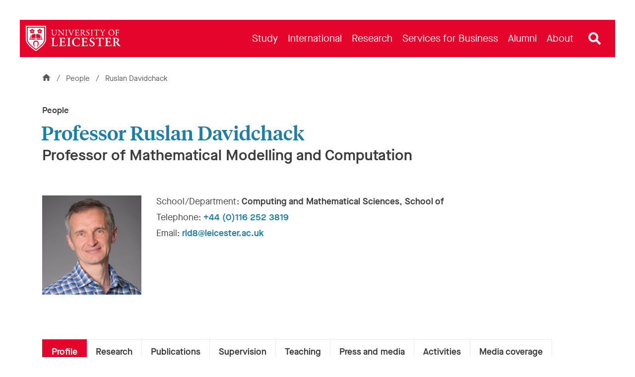

--- FILE ---
content_type: text/html; charset=utf-8
request_url: https://le.ac.uk/people/ruslan-davidchack
body_size: 92852
content:

<!DOCTYPE html>
<html class="no-js " lang="en">
<head>


<meta charset="utf-8" />
<meta http-equiv="X-UA-Compatible" content="IE=edge" />
<meta name="viewport" content="width=device-width, initial-scale=1,  maximum-scale=5" />
<title>Ruslan Davidchack &#124; University of Leicester</title>
<!--
Website: website
Version: No version available
Template: PersonPage
-->
<!-- Primary Meta Tags -->
<meta name="title" content="Ruslan Davidchack &#124; University of Leicester">
<meta name="description" content="" />

<link rel="canonical" href="https://le.ac.uk/people/ruslan-davidchack" />
    <link rel='alternate' hreflang='en' href='https://le.ac.uk/people/ruslan-davidchack' />

<!-- Open Graph - Used by Google Search / Facebook / LinkedIn / etc -->
<meta property="og:locale" content="en_GB">
<meta property="og:site_name" content="University of Leicester">

<meta property="og:title" content="Ruslan Davidchack &#124; University of Leicester">
<meta property="og:type" content="profile">
<meta property="og:url" content="https://le.ac.uk/people/ruslan-davidchack">
<meta property="og:description" content="">
    <meta property="og:image" content="https://le.ac.uk/-/media/uol/images/people/profiles/d/prof-ruslan-davidchack_20.jpg?cx=0&amp;cy=0&amp;cw=500&amp;ch=500&amp;hash=4DFF1001CCDEFDE3FACFC074E654251F">
    <meta property="og:image:alt" content="Professor Ruslan Davidchack">


<!-- Twitter meta data -->
<meta name="twitter:card" content="summary_large_image">
<meta name="twitter:url" content="https://le.ac.uk/people/ruslan-davidchack">
<meta name="twitter:title" content="Ruslan Davidchack &#124; University of Leicester">
<meta name="twitter:description" content="">
<meta name="twitter:site" content="@uniofleicester">
<meta name="twitter:creator" content="@uniofleicester">
<meta name="twitter:domain" content="le.ac.uk">

    <meta name="twitter:image" content="https://le.ac.uk/-/media/uol/images/people/profiles/d/prof-ruslan-davidchack_20.jpg?cx=0&amp;cy=0&amp;cw=500&amp;ch=500&amp;hash=4DFF1001CCDEFDE3FACFC074E654251F">
    <meta name="twitter:image:alt" content="Professor Ruslan Davidchack">

<link rel="apple-touch-icon" sizes="180x180" href="/Assets/Favicons/apple-touch-icon.png?v=638150794">
<link rel="icon" type="image/png" sizes="32x32" href="/Assets/Favicons/favicon-32x32.png?v=638150794">
<link rel="icon" type="image/png" sizes="192x192" href="/Assets/Favicons/android-chrome-192x192.png?v=638150794">
<link rel="icon" type="image/png" sizes="16x16" href="/Assets/Favicons/favicon-16x16.png?v=638150794">
<link rel="manifest" href="/Assets/Favicons/webmanifest.json?v=638150794">
<link rel="mask-icon" href="/Assets/Favicons/safari-pinned-tab.svg?v=638150794" color="#e4042c">
<link rel="shortcut icon" href="/Assets/Favicons/favicon.ico?v=638150794">
<meta name="msapplication-TileColor" content="#e4042c">
<meta name="msapplication-config" content="/Assets/Favicons/browserconfig.xml?v=638150794">
<meta name="theme-color" content="#e4042c">

<link rel="preload" href="/Assets-v2/fonts/MaisonNeue-Book.woff2" as="font" type="font/woff2" crossorigin />
<link rel="preload" href="/Assets-v2/fonts/MaisonNeue-Demi.woff2" as="font" type="font/woff2" crossorigin />
<link rel="preload" href="/Assets-v2/fonts/tiempos-headline-web-regular.woff2" as="font" type="font/woff2" crossorigin />
<link rel="preload" href="/Assets-v2/fonts/tiempos-headline-web-medium.woff2" as="font" type="font/woff2" crossorigin />


<link rel="preconnect" href="https://cc.cdn.civiccomputing.com">
<link rel="preload" href="https://cc.cdn.civiccomputing.com/9/cookieControl-9.x.min.js" as="script">

<link rel="stylesheet" href="/Assets-v2/dist/css/main.css?v-638905030549391046" />

<!--Add stylesheet to edit mode-->







<meta name="VIcurrentDateTime" content="639014376684159041" />
<script type="text/javascript" src="/layouts/system/VisitorIdentification.js"></script>


<script>
    // Include the following lines to define the gtag() function when
    // calling this code prior to your gtag.js or Tag Manager snippet
    window.dataLayer = window.dataLayer || [];
    function gtag() { dataLayer.push(arguments); }

    // Call the default command before gtag.js or Tag Manager runs to
    // adjust how the tags operate when they run. Modify the defaults
    // per your business requirements and prior consent granted/denied, e.g.:
    gtag('consent', 'default', {
        'ad_storage': 'denied',
        'ad_user_data': 'denied',
        'ad_personalization': 'denied',
        'analytics_storage': 'denied'
    });
</script>
<!-- Google Tag Manager -->
<script>
    (function (w, d, s, l, i) {
        w[l] = w[l] || []; w[l].push({
            'gtm.start':
                new Date().getTime(), event: 'gtm.js'
        }); var f = d.getElementsByTagName(s)[0],
            j = d.createElement(s), dl = l != 'dataLayer' ? '&l=' + l : ''; j.async = true; j.src =
                'https://www.googletagmanager.com/gtm.js?id=' + i + dl; f.parentNode.insertBefore(j, f);
    })(window, document, 'script', 'dataLayer', 'GTM-ND9NQP');</script>
<!-- End Google Tag Manager -->
</head>
<body data-spy="scroll" data-target="#anchors" itemtype="https://schema.org/WebPage" itemscope="" class="secondary-page" data-template="PersonPage ">
<!--[if lte IE 9]>
<div class="container" style="z-index: 100;position: absolute;width: 100%;top: 0;left: 0;right: 0;">
    <div class="u-background-light u-p--1">
        <p>The browser you are using is no longer supported and for that reason you will not get the best experience when using our website.</p>
        <p>If possible please upgrade your browser. <a href="https://browser-update.org/update-browser.html">Learn more about upgrading your browser</a>.
    </div>
</div>
<![endif]-->

<noscript>
    <div class="u-background-light" role="region" aria-label="JavaScript is not enabled">
        <div class="container">
            <div class="row">
                <div class="col-xs-12">
                    <p>You currently have JavaScript disabled in your web browser, please enable JavaScript to view our website as intended.</p>
                </div>
            </div>
        </div>
    </div>
</noscript>
<!-- Google Tag Manager (noscript) -->
<noscript>
    <iframe src="https://www.googletagmanager.com/ns.html?id=GTM-ND9NQP"
            height="0" width="0" style="display:none;visibility:hidden"></iframe>
</noscript>
<!-- End Google Tag Manager (noscript) -->

    <a id="top" href="#content" class="skip-link">Skip to content</a>




<!--Start Header-->



<div id="uol-header-container" class="container container--uol-header nav-down">
    <header id="uol-header" class="uol-header">
        
        


<!--Link Logo V2-->
<div class="uol-logo" itemscope itemtype="https://schema.org/Organization">
    <a href="/" rel="home" title="Return to homepage">
        <span class="sr-only">Link to University of Leicester homepage</span>
        <svg width="255" height="68" viewBox="0 0 255 68" fill="none" xmlns="http://www.w3.org/2000/svg" preserveAspectRatio="xMinYMid meet" alt="University of Leicester Logo" role="none">
            <path d="M0 0V36.8993C0 51.7348 26.708 67.7045 27.2005 68C27.6932 67.7045 54.401 51.7348 54.401 36.8993V0H0ZM51.9143 36.8993C51.9143 46.9961 36.4257 59.295 27.2005 65.082C17.9747 59.2971 2.48674 47.001 2.48674 36.8993V2.48696H51.9143V36.8993Z" fill="currentColor" />
            <path d="M17.0402 15.9509C17.812 15.9509 18.4399 15.3232 18.4399 14.5515C18.4399 13.7791 17.812 13.1507 17.0402 13.1507C16.2683 13.1507 15.6402 13.7791 15.6402 14.5515C15.6402 15.3232 16.2682 15.9509 17.0402 15.9509ZM37.3327 15.9509C38.1041 15.9509 38.7317 15.3232 38.7317 14.5515C38.7317 13.7791 38.1041 13.1507 37.3327 13.1507C36.5604 13.1507 35.9321 13.7791 35.9321 14.5515C35.9321 15.3232 36.5604 15.9509 37.3327 15.9509ZM4.97388 4.97388V36.8993C4.97388 44.3686 16.253 55.0007 27.2002 62.1302C38.1481 54.9979 49.4279 44.3641 49.4279 36.8993V4.97388H4.97388V4.97388ZM31.4779 12.0497C31.8259 11.6184 32.6234 10.4531 33.9118 10.8715C35.1116 11.2614 34.6986 12.1439 35.5428 12.3882C35.5956 12.4024 35.6713 12.4096 35.7331 12.361H35.7312C35.7966 12.3167 35.814 12.2411 35.8177 12.1867C35.8455 11.3085 34.8799 11.4271 34.8799 10.1662C34.8799 8.81235 36.2328 8.41394 36.7497 8.2154C37.2674 8.01693 37.3488 7.37861 37.3488 7.37861C37.3488 7.37861 37.4276 8.01693 37.9453 8.2154C38.4621 8.41387 39.8177 8.81228 39.8177 10.1662C39.8177 11.4271 38.8495 11.3085 38.8795 12.1867C38.883 12.2397 38.8984 12.3138 38.9605 12.3566C39.0197 12.4052 39.0972 12.3967 39.1486 12.3838C39.995 12.1396 39.5813 11.2571 40.7818 10.8672C42.0676 10.4488 42.8654 11.6127 43.2157 12.0438C43.5645 12.4752 44.196 12.3538 44.196 12.3538C44.196 12.3538 43.6134 12.6265 43.5834 13.1806C43.5548 13.7347 43.5958 15.1455 42.3075 15.5639C41.1096 15.9538 40.9222 14.997 40.0953 15.2955C40.0465 15.3155 39.979 15.354 39.9579 15.4297L39.9565 15.4283C39.9315 15.4997 39.9615 15.5698 39.9901 15.6154C40.4841 16.3437 41.1955 15.6783 41.9363 16.6979C42.7331 17.7932 41.8714 18.9112 41.5687 19.3768C41.2673 19.8424 41.5773 20.4049 41.5773 20.4049C41.5773 20.4049 41.1371 19.9351 40.6019 20.0794C40.0654 20.2222 38.7371 20.6963 37.9417 19.5995C37.2011 18.58 38.0528 18.1102 37.5122 17.4148C37.4787 17.3734 37.4201 17.3219 37.3449 17.3247C37.2674 17.3219 37.2114 17.3733 37.176 17.4148C36.6359 18.1102 37.489 18.58 36.7469 19.5995C35.9516 20.6948 34.6226 20.2222 34.0856 20.0794C33.5506 19.9351 33.1104 20.4049 33.1104 20.4049C33.1104 20.4049 33.4221 19.8424 33.1194 19.3768C32.8166 18.9112 31.9564 17.7931 32.7538 16.6979C33.4928 15.6783 34.2057 16.3437 34.6987 15.6154C34.7261 15.5698 34.7561 15.5012 34.7336 15.4312C34.7101 15.3584 34.6473 15.3199 34.5962 15.2999C33.7709 15.0014 33.5841 15.9581 32.3862 15.5669C31.0978 15.1499 31.1381 13.7376 31.1082 13.185C31.0782 12.6309 30.4978 12.3581 30.4978 12.3581C30.4978 12.3581 31.1278 12.4795 31.4779 12.0497V12.0497ZM27.9053 23.0405C29.3637 20.1116 34.9262 23.3439 37.536 23.3439L40.3208 34.1973C37.8353 34.1973 30.1629 31.1414 27.9053 33.7809V23.0405V23.0405ZM26.4466 33.7808C24.189 31.1414 16.5166 34.1973 14.0311 34.1973L16.8159 23.3438C19.4257 23.3438 24.9882 20.1116 26.4466 23.0404V33.7808ZM27.1993 35.9672H27.1999V35.9674C28.3845 35.9691 28.8214 36.966 28.8926 37.1516C28.8935 37.1545 28.9052 37.1942 28.9024 37.2308L28.9018 37.235C28.9007 37.2443 28.8977 37.2527 28.8942 37.2606C28.887 37.2794 28.8764 37.2988 28.8582 37.3184C28.806 37.3756 28.7778 37.404 28.7179 37.404C28.6942 37.404 28.6732 37.3899 28.6204 37.3484C28.4681 37.2339 28.1854 37.0212 27.1995 37.0067C26.2136 37.0212 25.931 37.2339 25.7786 37.3484C25.7259 37.3899 25.7048 37.404 25.6812 37.404C25.6213 37.404 25.5931 37.3756 25.5409 37.3184C25.5225 37.2988 25.5121 37.2795 25.5049 37.2606C25.5012 37.2527 25.4983 37.2443 25.4973 37.235L25.4966 37.2308C25.4939 37.1942 25.5056 37.1545 25.5065 37.1516C25.5777 36.966 26.0145 35.9691 27.1991 35.9674V35.9672H27.1993ZM11.1864 12.0497C11.5348 11.6184 12.3319 10.4531 13.62 10.8715C14.819 11.2614 14.4068 12.1439 15.2509 12.3882C15.303 12.4024 15.3799 12.4096 15.4413 12.361H15.4399C15.5048 12.3167 15.5215 12.2411 15.5251 12.1867C15.553 11.3085 14.5873 11.4271 14.5873 10.1662C14.5873 8.81235 15.9413 8.41394 16.459 8.2154C16.9759 8.01693 17.0562 7.37861 17.0562 7.37861C17.0562 7.37861 17.1351 8.01693 17.6528 8.2154C18.171 8.41387 19.5251 8.81228 19.5251 10.1662C19.5251 11.4271 18.5569 11.3085 18.5869 12.1867C18.5908 12.2397 18.6069 12.3138 18.6683 12.3566C18.7291 12.4052 18.805 12.3967 18.8568 12.3838C19.7027 12.1396 19.2905 11.2571 20.4893 10.8672C21.7768 10.4488 22.5737 11.6127 22.9231 12.0438C23.2727 12.4752 23.9035 12.3538 23.9035 12.3538C23.9035 12.3538 23.3215 12.6265 23.2915 13.1806C23.2637 13.7347 23.3033 15.1455 22.015 15.5639C20.817 15.9538 20.6314 14.997 19.8042 15.2955C19.754 15.3155 19.6868 15.354 19.6654 15.4297L19.664 15.4283C19.6389 15.4997 19.669 15.5698 19.6983 15.6154C20.192 16.3437 20.9031 15.6783 21.6438 16.6979C22.4406 17.7932 21.5789 18.9112 21.2769 19.3768C20.9748 19.8424 21.285 20.4049 21.285 20.4049C21.285 20.4049 20.8456 19.9351 20.3111 20.0794C19.7742 20.2222 18.4452 20.6963 17.6498 19.5995C16.9091 18.58 17.7602 18.1102 17.2208 17.4148C17.1861 17.3734 17.1294 17.3219 17.0534 17.3247C16.9759 17.3219 16.9188 17.3733 16.8837 17.4148C16.344 18.1102 17.1964 18.58 16.455 19.5995C15.6596 20.6948 14.3299 20.2222 13.794 20.0794C13.2582 19.9351 12.8194 20.4049 12.8194 20.4049C12.8194 20.4049 13.1293 19.8424 12.8274 19.3768C12.5253 18.9112 11.665 17.7931 12.4611 16.6979C13.2011 15.6783 13.914 16.3437 14.4066 15.6154C14.4345 15.5698 14.4644 15.5012 14.4416 15.4312C14.4191 15.3584 14.3549 15.3199 14.3042 15.2999C13.4781 15.0014 13.2924 15.9581 12.0941 15.5669C10.8061 15.1499 10.8455 13.7376 10.8162 13.185C10.7862 12.6309 10.2058 12.3581 10.2058 12.3581C10.2058 12.3581 10.8363 12.4795 11.1864 12.0497V12.0497ZM24.7004 55.2586L22.7592 56.2467C22.5328 56.3653 22.2636 56.2854 22.1573 56.0754L21.9428 55.6556C21.8364 55.4457 21.9342 55.1856 22.1608 55.0701L24.1021 54.0832C24.3285 53.9676 24.599 54.0448 24.704 54.2519L24.9178 54.6745C25.0249 54.8845 24.9279 55.1457 24.7004 55.2586V55.2586ZM32.4591 55.6556L32.2446 56.0754C32.1383 56.2853 31.869 56.3653 31.6427 56.2467L29.7015 55.2586C29.4741 55.1457 29.377 54.8844 29.484 54.6745L29.6978 54.2519C29.8028 54.0448 30.0734 53.9676 30.2997 54.0832L32.241 55.0701C32.4677 55.1857 32.5654 55.4457 32.4591 55.6556V55.6556ZM32.6533 54.3533L30.5988 53.2979C30.5988 53.2979 35.4057 42.5079 27.2008 42.5079C19.07 42.5079 23.8031 53.2979 23.8031 53.2979L21.7486 54.3533C21.7486 54.3533 19.7917 50.9522 19.7917 46.4606C19.7917 46.4606 19.9545 39.6011 27.2009 39.6011H27.2012C34.9368 39.6011 34.6203 47.0132 34.6203 47.0132C34.6202 50.7178 32.6533 54.3533 32.6533 54.3533V54.3533ZM30.0354 37.404C30.0354 35.6411 28.7472 35.1455 28.7472 35.1455C30.2031 32.7274 37.1533 35.8649 42.343 35.8649L39.4088 24.4419C39.7565 24.6436 40.2155 24.8246 40.7495 24.8283L40.7497 24.829H40.7656L44.8167 37.4041H30.0354V37.404ZM9.56629 37.404L13.6174 24.829H13.6333L13.6335 24.8283C14.1675 24.8246 14.6264 24.6435 14.9742 24.4419L12.04 35.8648C17.2297 35.8648 24.1799 32.7273 25.6358 35.1454C25.6358 35.1454 24.3476 35.641 24.3476 37.4039H9.56629V37.404Z" fill="currentColor" />
            <path d="M222.091 18.498C222.091 8.09086 238.142 7.41948 238.142 18.2697C238.142 28.9674 222.091 28.7436 222.091 18.498ZM235.858 18.9774C235.858 8.47444 224.374 9.01793 224.374 17.7672C224.374 27.5927 235.858 28.1681 235.858 18.9774ZM79.1201 10.8032C79.0371 10.9297 79.0251 11.1516 79.1376 11.2828C79.1376 11.2828 80.5974 11.2559 80.8498 11.8079C81.1771 12.524 81.2615 14.9559 81.2837 16.5343V19.1601C81.2837 22.6308 80.028 25.2337 76.7173 25.2337C73.224 25.2337 72.0824 22.8133 72.0824 19.1373V14.2054C72.0824 11.8307 72.1281 11.4426 73.4525 11.3284L74.0006 11.2828C74.1123 11.2081 74.1011 10.938 74.0192 10.8032H68.2511C68.1692 10.938 68.1579 11.2081 68.2698 11.2828L68.8406 11.3284C70.1649 11.4426 70.2105 11.8307 70.2105 14.2054V19.594C70.2105 22.311 70.7812 23.9779 71.9913 24.9826C73.1098 25.9416 74.6855 26.2384 76.2607 26.2384C77.9505 26.2384 79.6398 25.6447 80.6218 24.5716C81.9004 23.2017 82.2198 21.1009 82.2198 19.1144V16.5343C82.2198 15.2556 82.197 12.6299 82.5396 11.8764C82.718 11.2452 84.2289 11.2828 84.2289 11.2828C84.3248 11.1677 84.3545 10.9409 84.254 10.8032H79.1201V10.8032ZM125.371 10.8032C125.273 10.9391 125.263 11.192 125.396 11.3055C125.396 11.3055 126.834 11.3412 126.834 11.7851C126.834 12.6306 123.021 21.3521 122.314 22.8591C121.172 20.2562 117.975 12.0133 117.93 11.7851C117.93 11.4158 119.346 11.3055 119.346 11.3055C119.478 11.192 119.468 10.9391 119.37 10.8032H114.09C113.979 10.9457 113.982 11.1901 114.117 11.3055C114.117 11.3055 115.805 11.2559 116.377 13.2235C116.377 13.2235 121.195 25.211 121.446 26.17C121.583 26.258 121.879 26.262 122.04 26.17C122.428 24.9598 127.565 13.2235 128.204 12.1504C128.501 11.6709 128.843 11.397 129.391 11.3512L130.076 11.3055C130.171 11.2106 130.186 10.9435 130.096 10.8032H125.371V10.8032ZM103.21 10.8032H98.0092C97.9099 10.9343 97.9174 11.1942 98.0473 11.3055C98.0473 11.3055 99.6611 11.4158 99.8509 11.8079C100.549 13.2497 100.307 22.2654 100.216 22.3796C100.216 22.3796 92.0739 13.7176 90.3137 10.8032H86.5781C86.4774 10.9391 86.4951 11.192 86.6086 11.3055C86.6086 11.3055 88.0566 11.4158 88.4123 11.8993C89.1329 12.6733 88.9624 23.9055 88.6176 24.8456C88.1845 25.3708 86.9967 25.3708 86.9967 25.3708C86.8813 25.4862 86.8806 25.7305 86.9788 25.873H92.1539C92.2498 25.7395 92.2484 25.5236 92.1339 25.3708C92.1339 25.3708 90.5181 25.3068 90.2616 24.8684C89.6709 24.076 89.8506 15.1644 89.8506 15.1644C89.8506 14.4793 89.8732 13.9542 89.9648 13.6802C89.9648 13.6802 100.604 25.8502 100.878 26.2384C101.13 26.2384 101.266 26.1243 101.312 25.9872C101.244 25.3936 101.068 14.5701 101.586 11.8307C101.666 11.4102 103.184 11.3055 103.184 11.3055C103.3 11.19 103.316 10.9457 103.21 10.8032ZM106.5 11.3511C107.847 11.4653 107.893 11.8534 107.893 14.2738V22.4024C107.893 24.8227 107.847 25.1424 106.5 25.3022L105.929 25.3707C105.818 25.482 105.829 25.742 105.909 25.8729H111.746C111.829 25.7335 111.841 25.4456 111.729 25.3707L111.158 25.3022C109.81 25.1424 109.765 24.8227 109.765 22.4024V14.2738C109.765 11.8534 109.81 11.4653 111.158 11.3511L111.729 11.3055C111.841 11.2306 111.829 10.9427 111.746 10.8031H105.912C105.829 10.9427 105.817 11.2306 105.929 11.3055L106.5 11.3511V11.3511ZM175.166 11.3511C176.513 11.4653 176.559 11.8534 176.559 14.2738V22.4024C176.559 24.8227 176.513 25.1424 175.166 25.3022L174.595 25.3707C174.484 25.482 174.495 25.742 174.576 25.8729H180.412C180.495 25.7335 180.507 25.4456 180.395 25.3707L179.824 25.3022C178.477 25.1424 178.431 24.8227 178.431 22.4024V14.2738C178.431 11.8534 178.477 11.4653 179.824 11.3511L180.395 11.3055C180.507 11.2306 180.495 10.9427 180.412 10.8031H174.578C174.495 10.9427 174.483 11.2306 174.595 11.3055L175.166 11.3511V11.3511ZM200.315 11.4197C201 11.5339 201.343 11.6481 202.119 13.155L204.813 18.4067C205.475 19.6853 205.543 19.728 205.543 21.8168C205.543 24.9499 205.498 25.1653 204.174 25.3023L203.466 25.3708C203.355 25.4821 203.366 25.7421 203.446 25.873H209.673C209.754 25.7421 209.765 25.482 209.653 25.3708L208.786 25.3023C207.553 25.2109 207.416 24.9925 207.416 21.8168C207.416 19.3018 207.462 19.2286 208.489 17.5163L209.927 15.0274C211.069 13.0637 211.754 11.6025 212.941 11.4197L213.581 11.3056C213.715 11.1901 213.719 10.9459 213.607 10.8033H209.14C209.036 10.9348 209.042 11.1737 209.174 11.3056C209.174 11.3056 210.544 11.3998 210.544 11.7167C210.544 12.2045 207.621 17.3792 206.914 18.5894C206.023 17.014 203.626 12.3428 203.626 11.7624C203.626 11.3919 204.882 11.3057 204.882 11.3057C204.993 11.1943 205.012 10.9344 204.905 10.8033H199.652C199.56 10.9349 199.563 11.1737 199.676 11.3057L200.315 11.4197V11.4197ZM250.556 10.8032H240.561C240.478 10.9428 240.466 11.2307 240.578 11.3055L240.944 11.3512C242.268 11.5111 242.314 11.8307 242.314 14.2282V22.4482C242.314 24.8456 242.268 25.1424 240.944 25.3023L240.373 25.3708C240.262 25.4821 240.272 25.7421 240.353 25.873H246.372C246.456 25.7336 246.467 25.4456 246.355 25.3708L245.579 25.3023C244.232 25.1881 244.186 24.8456 244.186 22.4482V19.2742C244.186 18.6806 244.255 18.6578 244.94 18.6578C244.94 18.6578 247.925 18.7041 248.25 18.7719C249.04 18.9367 249.209 20.5301 249.209 20.5301C249.334 20.6376 249.571 20.6594 249.711 20.5982V15.9434C249.561 15.8794 249.299 15.9003 249.209 16.0091C249.209 16.0091 249.048 17.6339 248.433 17.7216C248.147 17.7624 244.939 17.8587 244.939 17.8587C244.255 17.8587 244.186 17.8587 244.186 17.2422V12.4244C244.186 11.5567 244.186 11.511 244.871 11.511C244.871 11.511 247.976 11.5339 248.478 11.6481C249.62 11.9676 249.894 12.7896 250.076 13.8171C250.236 13.9542 250.556 13.8856 250.624 13.7487C250.58 12.8998 250.557 11.8327 250.556 10.8032V10.8032ZM160.8 25.6904C158.738 25.6904 156.462 21.9229 154.635 18.9775C154.521 18.7949 154.407 18.5665 154.521 18.4294C155.663 17.9729 157.375 16.7855 157.375 14.6164C157.375 13.0181 156.415 11.0961 153.318 10.8252C153.311 10.8245 148.423 10.6698 146.576 10.9174C146.393 11.0087 146.393 11.3741 146.553 11.4883L147.284 11.5795C148.22 11.6937 148.288 12.0819 148.288 14.2511V22.4482C148.288 24.8456 148.242 25.1424 146.918 25.3023L146.347 25.3708C146.237 25.5 146.247 25.7464 146.326 25.873H152.028C152.111 25.7377 152.122 25.464 152.01 25.3708L151.53 25.3023C150.206 25.1196 150.16 24.8456 150.16 22.4482V19.5711C150.16 19.0917 150.206 19.0689 151.234 19.0689C152.147 19.0689 152.463 19.334 152.854 19.7994C154.263 21.4758 155.414 26.1243 159.818 26.1243C160.252 26.1243 160.617 26.0785 160.823 26.0101C160.937 25.9187 160.914 25.736 160.8 25.6904V25.6904ZM150.229 18.2697C150.16 18.1783 150.16 17.9271 150.16 17.5162V12.1732C150.16 11.5339 150.229 11.4426 151.644 11.4426C156.351 11.4426 156.586 18.3822 152.1 18.3822C150.32 18.3822 150.25 18.2913 150.229 18.2697ZM143.698 22.608C143.105 23.7952 142.488 24.5945 142.077 24.8228C141.575 25.0739 137.559 25.5626 136.392 24.6402C136.027 24.252 135.958 23.4758 135.958 22.2654V19.046C135.958 18.4523 136.027 18.4294 136.712 18.4294C136.712 18.4294 139.462 18.533 139.794 18.5436C140.506 18.5664 140.707 20.3018 140.707 20.3018C140.798 20.4106 141.059 20.4313 141.21 20.3561V15.7038C141.059 15.6284 140.798 15.6493 140.707 15.7581C140.707 15.7581 140.538 17.4475 139.977 17.4933C139.689 17.5168 136.712 17.6304 136.712 17.6304C136.027 17.6304 135.958 17.6304 135.958 16.991V12.4244C135.958 11.5568 135.958 11.5111 136.643 11.5111C136.643 11.5111 140.022 11.5339 140.502 11.6481C141.689 11.9449 141.894 12.7442 142.237 13.8172C142.351 13.9543 142.716 13.9086 142.808 13.7715L142.463 10.8033H132.311C132.227 10.9429 132.216 11.2307 132.328 11.3056L132.693 11.3512C134.041 11.5112 134.086 11.8536 134.086 14.2283V22.4482C134.086 24.8457 133.972 25.1882 132.671 25.3023L131.917 25.3708C131.806 25.4821 131.816 25.7421 131.897 25.8731H143.273L144.269 22.7678C144.178 22.5623 143.858 22.4938 143.698 22.608V22.608ZM164.357 13.6802C164.357 12.6299 164.837 11.1457 167.074 11.1457C169.266 11.1457 169.882 12.6299 170.179 13.7259C170.293 13.8629 170.658 13.7943 170.75 13.6573L170.339 10.8717C169.719 10.8717 168.936 10.438 167.416 10.438C164.448 10.438 162.759 12.1961 162.759 14.3652C162.759 18.8648 169.266 18.8328 169.266 22.9048C169.266 24.2747 168.33 25.5305 166.412 25.5305C163.763 25.5305 162.827 23.2929 162.485 22.1285C162.393 21.9914 162.051 22.037 161.937 22.1969L162.553 25.3936C162.987 25.6447 164.197 26.2384 166.115 26.2384C169.083 26.2384 170.978 24.5259 170.978 22.0143C170.978 17.2343 164.357 17.1065 164.357 13.6802V13.6802ZM183.554 10.8032L182.825 13.4975C182.916 13.6802 183.235 13.7944 183.418 13.6573C183.669 13.0866 183.971 12.6538 184.445 12.0819C185.016 11.3945 188.509 11.5111 188.509 11.5111C189.194 11.5111 189.194 11.5339 189.194 12.2417V22.4482C189.194 24.8456 189.08 25.1881 187.779 25.3023L186.957 25.3708C186.808 25.464 186.812 25.7377 186.893 25.873H193.185C193.268 25.7336 193.28 25.4456 193.167 25.3708L192.437 25.3023C191.112 25.1653 191.067 24.8456 191.067 22.4482V12.2874C191.067 11.5339 191.044 11.5111 191.729 11.5111C191.729 11.5111 195.171 11.3625 195.998 12.0819C196.319 12.3606 196.501 13.178 196.569 13.7488C196.683 13.8857 197.071 13.8857 197.163 13.7031L197.382 10.8032H183.554V10.8032Z" fill="currentColor" />
            <path d="M112.016 53.6468L111.276 53.7477C111.08 53.9446 111.072 54.3993 111.232 54.6217H120.463C120.623 54.3993 120.615 53.9446 120.419 53.7477L119.679 53.6468C118.1 53.4453 117.797 53.3444 117.797 49.7815V37.2778C117.797 33.7149 118.1 33.614 119.679 33.4123L120.419 33.3115C120.615 33.1146 120.623 32.66 120.463 32.4376H111.232C111.072 32.66 111.08 33.1146 111.276 33.3115L112.016 33.4123C113.596 33.614 113.898 33.7149 113.898 37.2778V49.7815C113.898 53.3444 113.596 53.4453 112.016 53.6468ZM254.864 54.0166C253.012 54.0166 250.135 50.7711 246.596 44.2691C246.462 44.0675 246.394 43.7985 246.596 43.6977C248.243 43.0255 250.629 41.4793 250.629 38.387C250.629 33.2833 245.329 32.6125 243.758 32.4539C243.706 32.45 237.071 32.3136 233.555 32.6393C233.286 32.8073 233.286 33.3452 233.522 33.5804L234.396 33.6812C235.976 33.8493 236.009 34.2527 236.009 37.4794V49.7815C236.009 53.3444 235.707 53.4453 234.127 53.6468L233.387 53.7477C233.134 53.9446 233.164 54.3993 233.338 54.6217H242.574C242.734 54.3993 242.726 53.9446 242.53 53.7477L241.79 53.6468C240.21 53.4453 239.908 53.3444 239.908 49.7815V45.4792C239.908 44.7733 240.197 44.7397 241.206 44.7397C244.754 44.7397 244.69 54.8905 252.713 54.8905C253.89 54.8905 254.528 54.7897 254.931 54.6889C255.032 54.5208 255.032 54.1511 254.864 54.0166V54.0166ZM241.521 43.4624C239.908 43.4624 239.908 43.3952 239.908 42.3197V35.3283C239.908 33.7821 239.941 33.6813 241.689 33.6813C247.386 33.6813 248.601 43.4624 241.521 43.4624V43.4624ZM85.1635 49.6471C83.6174 53.1092 83.0793 53.2772 79.3489 53.2772C76.6598 53.2772 76.1222 53.0083 75.719 52.5378C75.2146 51.9663 75.1473 50.7563 75.1473 49.0757V37.2778C75.1473 33.7821 75.4499 33.6812 77.0297 33.4459L77.7691 33.3115C77.9953 33.17 78.0066 32.6719 77.8242 32.4376H68.3727C68.197 32.6719 68.2273 33.17 68.4255 33.3115L69.3665 33.4459C70.9462 33.6812 71.2488 33.7821 71.2488 37.2778V49.7815C71.2488 53.2772 70.9462 53.378 69.3665 53.5797L68.3583 53.7477C68.1034 53.8892 68.1354 54.3873 68.3122 54.6217H84.8358L86.2051 49.8488C86.0371 49.5798 85.4994 49.4791 85.1635 49.6471V49.6471ZM106.73 49.6471C105.554 52.3697 104.815 53.3444 100.546 53.2772C97.7228 53.2772 97.1515 53.0083 96.748 52.5378C96.244 51.9663 96.1767 50.7563 96.1767 49.042V44.7733C96.1767 43.933 96.2103 43.8658 96.9834 43.8658H98.5967C101.521 43.8658 102.092 43.9331 102.328 45.3448L102.563 46.6892C102.793 46.8617 103.292 46.8861 103.537 46.7425V39.6658C103.292 39.5017 102.793 39.5302 102.563 39.7315L102.328 40.8744C102.092 42.3197 101.521 42.3532 98.5967 42.3532H96.9834C96.2103 42.3532 96.1767 42.3197 96.1767 41.4458V35.7653C96.1767 33.8494 96.1767 33.7821 97.6219 33.7821C97.6219 33.7821 101.789 33.8494 102.562 34.0847C103.638 34.3536 104.142 35.1938 104.68 37.1434C104.949 37.345 105.621 37.2778 105.756 37.0089L105.238 32.4377H89.8131C89.6531 32.6601 89.6611 33.1147 89.858 33.3115L90.3957 33.3787C91.9755 33.614 92.2781 33.7149 92.2781 37.2778V49.7815C92.2781 53.3444 91.9755 53.4453 90.3957 53.6133L89.1522 53.7478C88.9553 53.9447 88.9473 54.3994 89.1073 54.6217H106.443L107.806 49.8488C107.604 49.5126 107.033 49.4118 106.73 49.6471ZM145.632 48.9412C145.464 48.6386 144.926 48.5042 144.624 48.8067C141.668 56.7922 128.793 55.3429 128.793 43.1599C128.793 30.8323 142.563 30.9602 143.884 38.1517C144.12 38.387 144.725 38.3534 144.96 38.0844L144.489 32.841C134.634 29.9904 124.222 33.5605 124.222 43.6641C124.222 54.064 135.594 57.1331 144.037 53.992L145.632 48.9412ZM166.294 49.6471C165.118 52.3697 164.378 53.3444 160.11 53.2772C157.287 53.2772 156.715 53.0083 156.312 52.5378C155.808 51.9663 155.741 50.7563 155.741 49.042V44.7733C155.741 43.933 155.774 43.8658 156.547 43.8658H158.161C161.085 43.8658 161.656 43.9331 161.891 45.3448L162.126 46.6892C162.357 46.8617 162.856 46.8861 163.101 46.7425V39.6658C162.856 39.5017 162.357 39.5302 162.126 39.7315L161.891 40.8744C161.656 42.3197 161.085 42.3532 158.161 42.3532H156.547C155.774 42.3532 155.741 42.3197 155.741 41.4458V35.7653C155.741 33.8494 155.741 33.7821 157.186 33.7821C157.186 33.7821 161.353 33.8494 162.126 34.0847C163.202 34.3536 163.706 35.1938 164.244 37.1434C164.513 37.345 165.185 37.2778 165.32 37.0089L164.802 32.4377H149.377C149.217 32.6601 149.225 33.1147 149.422 33.3115L149.96 33.3787C151.539 33.614 151.842 33.7149 151.842 37.2778V49.7815C151.842 53.3444 151.539 53.4453 149.96 53.6133L148.716 53.7478C148.519 53.9447 148.511 54.3994 148.671 54.6217H166.007L167.37 49.8488C167.168 49.5126 166.597 49.4118 166.294 49.6471V49.6471ZM175.036 36.7737C175.036 32.4377 181.798 31.4505 183.371 37.2442C183.674 37.4795 184.279 37.4459 184.447 37.1434L183.741 32.6058C179.198 31.1095 171.742 31.6423 171.742 38.0509C171.742 45.3895 181.355 44.0041 181.355 50.2185C181.355 55.1595 173.7 54.9273 171.641 48.5043C171.372 48.2689 170.801 48.3026 170.6 48.6387L171.608 53.7478C173.38 55.4707 184.918 57.0267 184.918 48.6051C184.918 41.0415 175.036 41.958 175.036 36.7737V36.7737ZM188.935 32.4377L187.812 36.6391C187.946 36.9752 188.652 37.0761 188.887 36.8744C190.131 34.1518 191.038 33.7821 194.131 33.7821H196.013C196.887 33.7821 196.92 33.8493 196.92 35.261V49.7815C196.92 53.3444 196.618 53.4453 195.038 53.5797L193.626 53.7477C193.428 53.8892 193.422 54.3873 193.585 54.6217H203.956C204.116 54.3993 204.108 53.9446 203.911 53.7477L202.701 53.6133C201.121 53.4452 200.819 53.3443 200.819 49.7814V35.261C200.819 33.8493 200.852 33.7821 201.726 33.7821H203.642C207.238 33.7821 207.877 34.4207 208.314 37.0425C208.617 37.2778 209.188 37.2105 209.356 36.9416L209.692 32.4376H188.935V32.4377ZM229.799 49.6471C228.623 52.3697 227.883 53.3444 223.615 53.2772C220.791 53.2772 220.22 53.0083 219.817 52.5378C219.312 51.9663 219.245 50.7563 219.245 49.042V44.7733C219.245 43.933 219.279 43.8658 220.052 43.8658H221.665C224.589 43.8658 225.161 43.9331 225.396 45.3448L225.631 46.6892C225.861 46.8617 226.361 46.8861 226.606 46.7425V39.6658C226.361 39.5017 225.861 39.5302 225.631 39.7315L225.396 40.8744C225.161 42.3197 224.589 42.3532 221.665 42.3532H220.052C219.279 42.3532 219.245 42.3197 219.245 41.4458V35.7653C219.245 33.8494 219.245 33.7821 220.69 33.7821H222.942C223.85 33.7821 224.858 33.8494 225.631 34.0847C226.707 34.3536 227.211 35.1938 227.749 37.1434C228.018 37.345 228.69 37.2778 228.824 37.0089L228.307 32.4377H212.882C212.722 32.6601 212.73 33.1147 212.927 33.3115L213.464 33.3787C215.044 33.614 215.347 33.7149 215.347 37.2778V49.7815C215.347 53.3444 215.044 53.4453 213.464 53.6133L212.221 53.7478C212.024 53.9447 212.016 54.3994 212.176 54.6217H229.511L230.874 49.8488C230.673 49.5126 230.101 49.4118 229.799 49.6471Z" fill="currentColor" />
        </svg>


    </a>
</div>


        <button id="primary-nav-toggle"
                class="button button--icon-only button--header button--navigation-toggle"
                type="button"
                aria-haspopup="true"
                aria-expanded="false"
                aria-controls="primary-nav"
                aria-label="Open main menu">
            <svg xmlns="http://www.w3.org/2000/svg" width="28" height="28" class="button__icon button__icon--menu while-inactive menu-icon" viewBox="0 0 112 112" aria-hidden="true"><path fill="none" stroke="currentColor" stroke-miterlimit="16" stroke-width="16" d="M0 20h96" class="menu-icon__line menu-icon__line--1" /><path fill="none" stroke="currentColor" stroke-miterlimit="16" stroke-width="16" d="M0 56h96" class="menu-icon__line menu-icon__line--2" /><path fill="none" stroke="currentColor" stroke-miterlimit="16" stroke-width="16" d="M0 92h96" class="menu-icon__line menu-icon__line--3" /></svg>
            <svg xmlns="http://www.w3.org/2000/svg" width="28" height="28" class="button__icon button__icon--close while-active" aria-hidden="true"><use xlink:href="#sprite-close-cc"></use></svg>
        </button>


        
        

<nav id="primary-nav" class="uol-nav uol-nav--primary" aria-label="Primary">
        <ul id="primary-menu" role="menubar" class="uol-nav__menu uol-nav__menu--level-0">
            <li role="presentation" class="uol-nav__item uol-nav__item--level-0 uol-nav__item--no-children uol-nav__mobile-only">
                <a href="/"
                   class="uol-nav__link uol-nav__link--level-0 uol-nav__link--no-children"
                   title="Return to homepage"
                   rel="home">
                    <span class="uol-nav__link-title">Home</span>
                </a>
            </li>

                <li role="presentation" class="uol-nav__item uol-nav__item--level-0 uol-nav__item--has-children">
                    <a href="/study"
                       class="uol-nav__link uol-nav__link--level-0 uol-nav__link--has-children"
                       data-submenu-toggle="nav-section-study"
                       role="menuitem">
                        <span class="uol-nav__link-title">Study</span>
                            <svg xmlns="http://www.w3.org/2000/svg" class="uol-nav__link-icon uol-nav__link-icon--angle-right" aria-hidden="true" width="36" height="36"><use xlink:href="#sprite-angle-right-cc"></use></svg>
                    </a>









    <div id="nav-section-study" class="uol-nav__section uol-nav__section--level-1 uol-nav__section--has-promo" data-uol-ga-section="Study">
        <div class="uol-nav__section-content uol-nav__section-content--level-1">
                    <div class="uol-nav__section-controls">
            <a href="#nav-section-study" aria-controls="nav-section-study" data-submenu-close="nav-section-study"
               aria-expanded="true" class="uol-nav__link uol-nav__link--level-1 uol-nav__link--close-section">
                <svg xmlns="http://www.w3.org/2000/svg" class="uol-nav__link-icon uol-nav__link-icon--angle-left" aria-hidden="true" width="36" height="36"><use xlink:href="#sprite-angle-left-cc"></use></svg>
                <span class="uol-nav__link-title"><span class="sr-only">Return to </span>Main Menu</span>
            </a>
        </div>

                    <div class="uol-nav__section-header uol-nav__section-header--level-1">
                <h3 class="uol-nav__section-title">Study</h3>
                            <p class="uol-nav__section-summary">Explore our wide range of degrees and courses, and pursue your passion.</p>
                            <a href="/study" class="button button--accent-blue-reversed uol-nav__section-link">
                    <span class="button__text">Visit Study</span>
                    <svg xmlns="http://www.w3.org/2000/svg" width="30" height="15" class="button__icon button__icon--arrow-right" aria-hidden="true"><use xlink:href="#sprite-arrow-right-cc"></use></svg>
                </a>
        </div>


            <ul class="uol-nav__menu uol-nav__menu--level-1">
                    <li role="presentation" class="uol-nav__item uol-nav__item--level-1 uol-nav__item--has-children">
<a href="#nav-section-study-undergraduates" data-submenu="nav-section-study-undergraduates" role="menuitem" class="uol-nav__link uol-nav__link--level-1 uol-nav__link--has-children">
                                <span class="uol-nav__link-title">Undergraduates</span>
                                <svg xmlns="http://www.w3.org/2000/svg" class="uol-nav__link-icon uol-nav__link-icon--angle-right" aria-hidden="true" width="36" height="36"><use xlink:href="#sprite-angle-right-cc"></use></svg>
                            </a>
                            <div id="nav-section-study-undergraduates" class="uol-nav__section uol-nav__section--level-2 uol-nav__section--has-promo" data-uol-ga-section="Study:Undergraduates">
                                <div class="uol-nav__section-content uol-nav__section-content--level-2">
                                            <div class="uol-nav__section-controls">
            <a href="#nav-section-study-undergraduates" aria-controls="nav-section-study-undergraduates" data-submenu-close="nav-section-study-undergraduates"
               aria-expanded="true" class="uol-nav__link uol-nav__link--level-2 uol-nav__link--close-section">
                <svg xmlns="http://www.w3.org/2000/svg" class="uol-nav__link-icon uol-nav__link-icon--angle-left" aria-hidden="true" width="36" height="36"><use xlink:href="#sprite-angle-left-cc"></use></svg>
                <span class="uol-nav__link-title"><span class="sr-only">Return to </span>Study</span>
            </a>
        </div>

                                            <div class="uol-nav__section-header uol-nav__section-header--level-2">
                <h3 class="uol-nav__section-title">Undergraduates</h3>
                            <p class="uol-nav__section-summary">Everything you need to know to become a Citizen of Change.</p>
                            <a href="/study/undergraduates" class="button button--accent-blue-reversed uol-nav__section-link">
                    <span class="button__text">Visit Undergraduates</span>
                    <svg xmlns="http://www.w3.org/2000/svg" width="30" height="15" class="button__icon button__icon--arrow-right" aria-hidden="true"><use xlink:href="#sprite-arrow-right-cc"></use></svg>
                </a>
        </div>

                                    <ul class="uol-nav__menu uol-nav__menu--level-2">
                                            <li class="uol-nav__item uol-nav__item--level-2">
                                                    <a href="/study/undergraduates/accommodation"
                                                       class="uol-nav__link uol-nav__link--level-2"
                                                       
                                                       target="_self">
                                                        <span class="uol-nav__link-title">Accommodation</span>

                                                            <span class="uol-nav__link-summary">Apply by 1 September for a guaranteed place.</span>
                                                    </a>
                                            </li>
                                            <li class="uol-nav__item uol-nav__item--level-2">
                                                    <a href="/courses"
                                                       class="uol-nav__link uol-nav__link--level-2"
                                                       
                                                       target="_self">
                                                        <span class="uol-nav__link-title">Find a course</span>

                                                            <span class="uol-nav__link-summary">Browse or search our full range of undergraduate degrees.</span>
                                                    </a>
                                            </li>
                                            <li class="uol-nav__item uol-nav__item--level-2">
                                                    <a href="/study/undergraduates/how-to-apply"
                                                       class="uol-nav__link uol-nav__link--level-2"
                                                       
                                                       target="_self">
                                                        <span class="uol-nav__link-title">How to apply</span>

                                                            <span class="uol-nav__link-summary">Making your application and next steps.</span>
                                                    </a>
                                            </li>
                                            <li class="uol-nav__item uol-nav__item--level-2">
                                                    <a href="/study/undergraduates/fees-funding"
                                                       class="uol-nav__link uol-nav__link--level-2"
                                                       
                                                       target="_self">
                                                        <span class="uol-nav__link-title">Fees and funding</span>

                                                            <span class="uol-nav__link-summary">Information about loans, grants, bursaries and scholarships.</span>
                                                    </a>
                                            </li>
                                            <li class="uol-nav__item uol-nav__item--level-2">
                                                    <a href="/open-days"
                                                       class="uol-nav__link uol-nav__link--level-2"
                                                       
                                                       target="_self">
                                                        <span class="uol-nav__link-title">Open Days</span>

                                                            <span class="uol-nav__link-summary">We would love to show you around our campus.</span>
                                                    </a>
                                            </li>
                                            <li class="uol-nav__item uol-nav__item--level-2">
                                                    <a href="/study/on-demand"
                                                       class="uol-nav__link uol-nav__link--level-2"
                                                       
                                                       target="_self">
                                                        <span class="uol-nav__link-title">On demand</span>

                                                            <span class="uol-nav__link-summary">Videos, blogs and more. Discover life at Leicester.</span>
                                                    </a>
                                            </li>
                                            <li class="uol-nav__item uol-nav__item--level-2">
                                                    <a href="/study/undergraduates/careers"
                                                       class="uol-nav__link uol-nav__link--level-2"
                                                       
                                                       target="_self">
                                                        <span class="uol-nav__link-title">Careers</span>

                                                            <span class="uol-nav__link-summary">Employability is embedded into all our courses.</span>
                                                    </a>
                                            </li>
                                            <li class="uol-nav__item uol-nav__item--level-2">
                                                    <a href="/study/wellbeing"
                                                       class="uol-nav__link uol-nav__link--level-2"
                                                       
                                                       target="_self">
                                                        <span class="uol-nav__link-title">Support and welfare</span>

                                                            <span class="uol-nav__link-summary">From day one, we’re here for you.</span>
                                                    </a>
                                            </li>
                                            <li class="uol-nav__item uol-nav__item--level-2">
                                                    <a href="/cite/study-abroad-unit"
                                                       class="uol-nav__link uol-nav__link--level-2"
                                                       
                                                       target="_self">
                                                        <span class="uol-nav__link-title">Study Abroad Unit</span>

                                                            <span class="uol-nav__link-summary">Extend your degree with a year at a partner university.</span>
                                                    </a>
                                            </li>
                                            <li class="uol-nav__item uol-nav__item--level-2">
                                                    <a href="/study/chat"
                                                       class="uol-nav__link uol-nav__link--level-2"
                                                       
                                                       target="_self">
                                                        <span class="uol-nav__link-title">Chat to us</span>

                                                            <span class="uol-nav__link-summary">Ways to get in touch. We’re here to help.</span>
                                                    </a>
                                            </li>
                                    </ul>
                                </div>



    <div class="uol-nav__promo-wrapper uol-nav__promo-wrapper--accent-blue">
            <a href="/open-days" class="uol-nav__promo uol-promo uol-promo--link uol-promo--accent-blue"  > 
                        <div class="uol-promo__media">
            <picture class="uol-promo__image">
                
                <source media="(min-width: 1081px)" srcset="/-/media/uol/images/mega-nav/promo-image-mega-nav-310x221.jpg?cx=0.47&cy=0.49&cw=214&ch=221&hash=9DD713576C6B195FD5BD4B02E180F320">
                
                <source media="(min-width: 960px)" srcset="/-/media/uol/images/mega-nav/promo-image-mega-nav-310x221.jpg?cx=0.47&cy=0.49&cw=310&ch=221&hash=97BAEC6DC4571EA64BD52632F64A06AE">
                <img src="/-/media/uol/images/mega-nav/promo-image-mega-nav-310x221.jpg?cx=0.47&cy=0.49&cw=310&ch=221&hash=97BAEC6DC4571EA64BD52632F64A06AE" alt="Student smiling and posing for a picture">
            </picture>
        </div>
    <div class="uol-promo__content">
            <h2 class="uol-promo__title">Open Days</h2>

            <p class="uol-promo__summary">Come and visit us on an Open Day, we’d love to show you around.</p>

            <span class="button button--accent-blue-reversed button--pseudo-link uol-promo__button">
                <span class="button__text">
                    Book now
                </span>
                <svg xmlns="http://www.w3.org/2000/svg" width="30" height="15" class="button__icon button__icon--arrow-right" aria-hidden="true"><use xlink:href="#sprite-arrow-right-cc"></use></svg>
            </span>
    </div>

            </a>

    </div>



                                <button class="sr-only uol-nav__mobile-only"
                                      type="button"
                                      tabindex="0"
                                      aria-hidden="true"
                                      data-nav-focus-loop="#nav-section-study-undergraduates">
                                    <span class="sr-only">
                                        Return to the start of Undergraduates
                                    </span>
                                </button>
                            </div>
                    </li>
                    <li role="presentation" class="uol-nav__item uol-nav__item--level-1 uol-nav__item--has-children">
<a href="#nav-section-study-postgraduates" data-submenu="nav-section-study-postgraduates" role="menuitem" class="uol-nav__link uol-nav__link--level-1 uol-nav__link--has-children">
                                <span class="uol-nav__link-title">Postgraduates</span>
                                <svg xmlns="http://www.w3.org/2000/svg" class="uol-nav__link-icon uol-nav__link-icon--angle-right" aria-hidden="true" width="36" height="36"><use xlink:href="#sprite-angle-right-cc"></use></svg>
                            </a>
                            <div id="nav-section-study-postgraduates" class="uol-nav__section uol-nav__section--level-2 uol-nav__section--has-promo" data-uol-ga-section="Study:Postgraduates">
                                <div class="uol-nav__section-content uol-nav__section-content--level-2">
                                            <div class="uol-nav__section-controls">
            <a href="#nav-section-study-postgraduates" aria-controls="nav-section-study-postgraduates" data-submenu-close="nav-section-study-postgraduates"
               aria-expanded="true" class="uol-nav__link uol-nav__link--level-2 uol-nav__link--close-section">
                <svg xmlns="http://www.w3.org/2000/svg" class="uol-nav__link-icon uol-nav__link-icon--angle-left" aria-hidden="true" width="36" height="36"><use xlink:href="#sprite-angle-left-cc"></use></svg>
                <span class="uol-nav__link-title"><span class="sr-only">Return to </span>Study</span>
            </a>
        </div>

                                            <div class="uol-nav__section-header uol-nav__section-header--level-2">
                <h3 class="uol-nav__section-title">Postgraduates</h3>
                            <p class="uol-nav__section-summary">Boost your career prospects with a Masters Degree.</p>
                            <a href="/study/postgraduates" class="button button--accent-blue-reversed uol-nav__section-link">
                    <span class="button__text">Visit Postgraduates</span>
                    <svg xmlns="http://www.w3.org/2000/svg" width="30" height="15" class="button__icon button__icon--arrow-right" aria-hidden="true"><use xlink:href="#sprite-arrow-right-cc"></use></svg>
                </a>
        </div>

                                    <ul class="uol-nav__menu uol-nav__menu--level-2">
                                            <li class="uol-nav__item uol-nav__item--level-2">
                                                    <a href="/courses?level=Postgraduate&amp;q"
                                                       class="uol-nav__link uol-nav__link--level-2"
                                                       
                                                       target="_self">
                                                        <span class="uol-nav__link-title">Find a course</span>

                                                            <span class="uol-nav__link-summary">Browse or search our full range of postgraduate degrees.</span>
                                                    </a>
                                            </li>
                                            <li class="uol-nav__item uol-nav__item--level-2">
                                                    <a href="/study/postgraduates/fees-funding"
                                                       class="uol-nav__link uol-nav__link--level-2"
                                                       
                                                       target="_self">
                                                        <span class="uol-nav__link-title">Funding your studies</span>

                                                            <span class="uol-nav__link-summary">Information about loans, grants, bursaries and scholarships.</span>
                                                    </a>
                                            </li>
                                            <li class="uol-nav__item uol-nav__item--level-2">
                                                    <a href="/study/postgraduates/how-to-apply"
                                                       class="uol-nav__link uol-nav__link--level-2"
                                                       
                                                       target="_self">
                                                        <span class="uol-nav__link-title">How to apply</span>

                                                            <span class="uol-nav__link-summary">Making your application, and what happens afterwards.</span>
                                                    </a>
                                            </li>
                                            <li class="uol-nav__item uol-nav__item--level-2">
                                                    <a href="/study/postgraduates/events"
                                                       class="uol-nav__link uol-nav__link--level-2"
                                                       
                                                       target="_self">
                                                        <span class="uol-nav__link-title">Postgraduate events</span>

                                                            <span class="uol-nav__link-summary">Visit campus or sign up for a webinar.</span>
                                                    </a>
                                            </li>
                                            <li class="uol-nav__item uol-nav__item--level-2">
                                                    <a href="/study/postgraduates/accommodation"
                                                       class="uol-nav__link uol-nav__link--level-2"
                                                       
                                                       target="_self">
                                                        <span class="uol-nav__link-title">Accommodation</span>

                                                            <span class="uol-nav__link-summary">Apply by 1 September for a guaranteed place.</span>
                                                    </a>
                                            </li>
                                            <li class="uol-nav__item uol-nav__item--level-2">
                                                    <a href="/study/postgraduates/careers"
                                                       class="uol-nav__link uol-nav__link--level-2"
                                                       
                                                       target="_self">
                                                        <span class="uol-nav__link-title">Careers</span>

                                                            <span class="uol-nav__link-summary">Employability is embedded into all our courses.</span>
                                                    </a>
                                            </li>
                                            <li class="uol-nav__item uol-nav__item--level-2">
                                                    <a href="/study/distance-learners"
                                                       class="uol-nav__link uol-nav__link--level-2"
                                                       
                                                       target="_self">
                                                        <span class="uol-nav__link-title">Online learning</span>

                                                            <span class="uol-nav__link-summary">Boost your career alongside your existing commitments.</span>
                                                    </a>
                                            </li>
                                            <li class="uol-nav__item uol-nav__item--level-2">
                                                    <a href="/study/postgraduates/enquire"
                                                       class="uol-nav__link uol-nav__link--level-2"
                                                       
                                                       target="_self">
                                                        <span class="uol-nav__link-title">Submit a postgraduate study enquiry</span>

                                                            <span class="uol-nav__link-summary">We will get back to you with an answer as soon as possible.</span>
                                                    </a>
                                            </li>
                                    </ul>
                                </div>



    <div class="uol-nav__promo-wrapper uol-nav__promo-wrapper--accent-blue">
            <a href="/study/postgraduates/how-to-apply" class="uol-nav__promo uol-promo uol-promo--link uol-promo--accent-blue"  > 
                    <div class="uol-promo__content">
            <h2 class="uol-promo__title">Apply to study at the University of Leicester</h2>

            <p class="uol-promo__summary">Discover everything you need to know about applying to university.</p>

            <span class="button button--accent-blue-reversed button--pseudo-link uol-promo__button">
                <span class="button__text">
                    How to apply
                </span>
                <svg xmlns="http://www.w3.org/2000/svg" width="30" height="15" class="button__icon button__icon--arrow-right" aria-hidden="true"><use xlink:href="#sprite-arrow-right-cc"></use></svg>
            </span>
    </div>

            </a>

    </div>



                                <button class="sr-only uol-nav__mobile-only"
                                      type="button"
                                      tabindex="0"
                                      aria-hidden="true"
                                      data-nav-focus-loop="#nav-section-study-postgraduates">
                                    <span class="sr-only">
                                        Return to the start of Postgraduates
                                    </span>
                                </button>
                            </div>
                    </li>
                    <li role="presentation" class="uol-nav__item uol-nav__item--level-1 uol-nav__item--has-children">
<a href="#nav-section-study-research-degrees" data-submenu="nav-section-study-research-degrees" role="menuitem" class="uol-nav__link uol-nav__link--level-1 uol-nav__link--has-children">
                                <span class="uol-nav__link-title">Research degrees</span>
                                <svg xmlns="http://www.w3.org/2000/svg" class="uol-nav__link-icon uol-nav__link-icon--angle-right" aria-hidden="true" width="36" height="36"><use xlink:href="#sprite-angle-right-cc"></use></svg>
                            </a>
                            <div id="nav-section-study-research-degrees" class="uol-nav__section uol-nav__section--level-2 uol-nav__section--has-promo" data-uol-ga-section="Study:Research degrees">
                                <div class="uol-nav__section-content uol-nav__section-content--level-2">
                                            <div class="uol-nav__section-controls">
            <a href="#nav-section-study-research-degrees" aria-controls="nav-section-study-research-degrees" data-submenu-close="nav-section-study-research-degrees"
               aria-expanded="true" class="uol-nav__link uol-nav__link--level-2 uol-nav__link--close-section">
                <svg xmlns="http://www.w3.org/2000/svg" class="uol-nav__link-icon uol-nav__link-icon--angle-left" aria-hidden="true" width="36" height="36"><use xlink:href="#sprite-angle-left-cc"></use></svg>
                <span class="uol-nav__link-title"><span class="sr-only">Return to </span>Study</span>
            </a>
        </div>

                                            <div class="uol-nav__section-header uol-nav__section-header--level-2">
                <h3 class="uol-nav__section-title">Research degrees</h3>
                            <p class="uol-nav__section-summary">Everything you need to know about studying for a PhD.</p>
                            <a href="/study/research-degrees" class="button button--accent-blue-reversed uol-nav__section-link">
                    <span class="button__text">Visit Research degrees</span>
                    <svg xmlns="http://www.w3.org/2000/svg" width="30" height="15" class="button__icon button__icon--arrow-right" aria-hidden="true"><use xlink:href="#sprite-arrow-right-cc"></use></svg>
                </a>
        </div>

                                    <ul class="uol-nav__menu uol-nav__menu--level-2">
                                            <li class="uol-nav__item uol-nav__item--level-2">
                                                    <a href="/study/research-degrees/funded-opportunities"
                                                       class="uol-nav__link uol-nav__link--level-2"
                                                       
                                                       target="_self">
                                                        <span class="uol-nav__link-title">Funded opportunities</span>

                                                            <span class="uol-nav__link-summary">Studentship opportunities currently accepting applications.</span>
                                                    </a>
                                            </li>
                                            <li class="uol-nav__item uol-nav__item--level-2">
                                                    <a href="/study/research-degrees/research-subjects"
                                                       class="uol-nav__link uol-nav__link--level-2"
                                                       
                                                       target="_self">
                                                        <span class="uol-nav__link-title">Applying</span>

                                                            <span class="uol-nav__link-summary">Browse research degrees on offer at Leicester.</span>
                                                    </a>
                                            </li>
                                            <li class="uol-nav__item uol-nav__item--level-2">
                                                    <a href="/study/research-degrees/support"
                                                       class="uol-nav__link uol-nav__link--level-2"
                                                       
                                                       target="_self">
                                                        <span class="uol-nav__link-title">Support and guidance</span>

                                                            <span class="uol-nav__link-summary">A great research community and our Doctoral College.</span>
                                                    </a>
                                            </li>
                                    </ul>
                                </div>



    <div class="uol-nav__promo-wrapper uol-nav__promo-wrapper--accent-blue">
            <a href="/study/research-degrees/research-subjects" class="uol-nav__promo uol-promo uol-promo--link uol-promo--accent-blue"  > 
                    <div class="uol-promo__content">
            <h2 class="uol-promo__title">How to apply</h2>

            <p class="uol-promo__summary">Browse our research subjects and find out how to join us as a researcher at Leicester.</p>

            <span class="button button--accent-blue-reversed button--pseudo-link uol-promo__button">
                <span class="button__text">
                    Explore our subjects
                </span>
                <svg xmlns="http://www.w3.org/2000/svg" width="30" height="15" class="button__icon button__icon--arrow-right" aria-hidden="true"><use xlink:href="#sprite-arrow-right-cc"></use></svg>
            </span>
    </div>

            </a>

    </div>



                                <button class="sr-only uol-nav__mobile-only"
                                      type="button"
                                      tabindex="0"
                                      aria-hidden="true"
                                      data-nav-focus-loop="#nav-section-study-research-degrees">
                                    <span class="sr-only">
                                        Return to the start of Research degrees
                                    </span>
                                </button>
                            </div>
                    </li>
                    <li role="presentation" class="uol-nav__item uol-nav__item--level-1 uol-nav__item--has-children">
<a href="#nav-section-study-distance-learners" data-submenu="nav-section-study-distance-learners" role="menuitem" class="uol-nav__link uol-nav__link--level-1 uol-nav__link--has-children">
                                <span class="uol-nav__link-title">Distance learners</span>
                                <svg xmlns="http://www.w3.org/2000/svg" class="uol-nav__link-icon uol-nav__link-icon--angle-right" aria-hidden="true" width="36" height="36"><use xlink:href="#sprite-angle-right-cc"></use></svg>
                            </a>
                            <div id="nav-section-study-distance-learners" class="uol-nav__section uol-nav__section--level-2 uol-nav__section--has-promo" data-uol-ga-section="Study:Distance learners">
                                <div class="uol-nav__section-content uol-nav__section-content--level-2">
                                            <div class="uol-nav__section-controls">
            <a href="#nav-section-study-distance-learners" aria-controls="nav-section-study-distance-learners" data-submenu-close="nav-section-study-distance-learners"
               aria-expanded="true" class="uol-nav__link uol-nav__link--level-2 uol-nav__link--close-section">
                <svg xmlns="http://www.w3.org/2000/svg" class="uol-nav__link-icon uol-nav__link-icon--angle-left" aria-hidden="true" width="36" height="36"><use xlink:href="#sprite-angle-left-cc"></use></svg>
                <span class="uol-nav__link-title"><span class="sr-only">Return to </span>Study</span>
            </a>
        </div>

                                            <div class="uol-nav__section-header uol-nav__section-header--level-2">
                <h3 class="uol-nav__section-title">Distance learners</h3>
                            <p class="uol-nav__section-summary">Combine your studies with work and other commitments.</p>
                            <a href="/study/distance-learners" class="button button--accent-blue-reversed uol-nav__section-link">
                    <span class="button__text">Visit Distance learners</span>
                    <svg xmlns="http://www.w3.org/2000/svg" width="30" height="15" class="button__icon button__icon--arrow-right" aria-hidden="true"><use xlink:href="#sprite-arrow-right-cc"></use></svg>
                </a>
        </div>

                                    <ul class="uol-nav__menu uol-nav__menu--level-2">
                                            <li class="uol-nav__item uol-nav__item--level-2">
                                                    <a href="/study/distance-learners/how-to-apply"
                                                       class="uol-nav__link uol-nav__link--level-2"
                                                       
                                                       target="_self">
                                                        <span class="uol-nav__link-title">How to apply</span>

                                                            <span class="uol-nav__link-summary">Our application processes are designed to be user-friendly.</span>
                                                    </a>
                                            </li>
                                            <li class="uol-nav__item uol-nav__item--level-2">
                                                    <a href="/study/distance-learners/how-it-works"
                                                       class="uol-nav__link uol-nav__link--level-2"
                                                       
                                                       target="_self">
                                                        <span class="uol-nav__link-title">How distance learning works</span>

                                                            <span class="uol-nav__link-summary">A flexible way to fit study around your other commitments.</span>
                                                    </a>
                                            </li>
                                            <li class="uol-nav__item uol-nav__item--level-2">
                                                    <a href="/study/distance-learners/fees-funding-scholarships"
                                                       class="uol-nav__link uol-nav__link--level-2"
                                                       
                                                       target="_self">
                                                        <span class="uol-nav__link-title">Fees, funding and scholarships</span>

                                                            <span class="uol-nav__link-summary">Financial support for your distance learning degree.</span>
                                                    </a>
                                            </li>
                                            <li class="uol-nav__item uol-nav__item--level-2">
                                                    <a href="/study/distance-learners/enquire"
                                                       class="uol-nav__link uol-nav__link--level-2"
                                                       
                                                       target="_self">
                                                        <span class="uol-nav__link-title">Submit a distance learning enquiry</span>

                                                            <span class="uol-nav__link-summary">We will get back to you with an answer as soon as possible.</span>
                                                    </a>
                                            </li>
                                    </ul>
                                </div>



    <div class="uol-nav__promo-wrapper uol-nav__promo-wrapper--accent-blue">
            <a href="/study/distance-learners/how-to-apply" class="uol-nav__promo uol-promo uol-promo--link uol-promo--accent-blue"  > 
                    <div class="uol-promo__content">
            <h2 class="uol-promo__title">Learn at Leicester remotely</h2>

            <p class="uol-promo__summary">Explore how to apply for distance learning courses at Leicester.</p>

            <span class="button button--accent-blue-reversed button--pseudo-link uol-promo__button">
                <span class="button__text">
                    How to apply
                </span>
                <svg xmlns="http://www.w3.org/2000/svg" width="30" height="15" class="button__icon button__icon--arrow-right" aria-hidden="true"><use xlink:href="#sprite-arrow-right-cc"></use></svg>
            </span>
    </div>

            </a>

    </div>



                                <button class="sr-only uol-nav__mobile-only"
                                      type="button"
                                      tabindex="0"
                                      aria-hidden="true"
                                      data-nav-focus-loop="#nav-section-study-distance-learners">
                                    <span class="sr-only">
                                        Return to the start of Distance learners
                                    </span>
                                </button>
                            </div>
                    </li>
                    <li role="presentation" class="uol-nav__item uol-nav__item--level-1 uol-nav__item--no-children">
                            <a href="/study/city-campus" role="menuitem" class="uol-nav__link uol-nav__link--level-1 uol-nav__link--no-children">
                                <span class="uol-nav__link-title">Student life in Leicester</span>
                                <svg xmlns="http://www.w3.org/2000/svg" width="30" height="15" class="button__icon button__icon--arrow-right" aria-hidden="true"><use xlink:href="#sprite-arrow-right-cc"></use></svg>
                            </a>
                    </li>
                    <li role="presentation" class="uol-nav__item uol-nav__item--level-1 uol-nav__item--has-children">
<a href="#nav-section-study-information-for" data-submenu="nav-section-study-information-for" role="menuitem" class="uol-nav__link uol-nav__link--level-1 uol-nav__link--has-children">
                                <span class="uol-nav__link-title">Information for</span>
                                <svg xmlns="http://www.w3.org/2000/svg" class="uol-nav__link-icon uol-nav__link-icon--angle-right" aria-hidden="true" width="36" height="36"><use xlink:href="#sprite-angle-right-cc"></use></svg>
                            </a>
                            <div id="nav-section-study-information-for" class="uol-nav__section uol-nav__section--level-2 uol-nav__section--has-promo" data-uol-ga-section="Study:Information for">
                                <div class="uol-nav__section-content uol-nav__section-content--level-2">
                                            <div class="uol-nav__section-controls">
            <a href="#nav-section-study-information-for" aria-controls="nav-section-study-information-for" data-submenu-close="nav-section-study-information-for"
               aria-expanded="true" class="uol-nav__link uol-nav__link--level-2 uol-nav__link--close-section">
                <svg xmlns="http://www.w3.org/2000/svg" class="uol-nav__link-icon uol-nav__link-icon--angle-left" aria-hidden="true" width="36" height="36"><use xlink:href="#sprite-angle-left-cc"></use></svg>
                <span class="uol-nav__link-title"><span class="sr-only">Return to </span>Study</span>
            </a>
        </div>

                                            <div class="uol-nav__section-header uol-nav__section-header--level-2">
                <h3 class="uol-nav__section-title">Information for</h3>
                            <p class="uol-nav__section-summary">Specialised information for identifiable groups.</p>
                            <a href="/study/information-for" class="button button--accent-blue-reversed uol-nav__section-link">
                    <span class="button__text">Visit Information for</span>
                    <svg xmlns="http://www.w3.org/2000/svg" width="30" height="15" class="button__icon button__icon--arrow-right" aria-hidden="true"><use xlink:href="#sprite-arrow-right-cc"></use></svg>
                </a>
        </div>

                                    <ul class="uol-nav__menu uol-nav__menu--level-2">
                                            <li class="uol-nav__item uol-nav__item--level-2">
                                                    <a href="/study/international-students"
                                                       class="uol-nav__link uol-nav__link--level-2"
                                                       
                                                       target="_self">
                                                        <span class="uol-nav__link-title">International students</span>

                                                            <span class="uol-nav__link-summary">Be part of a truly global community from over 150 countries.</span>
                                                    </a>
                                            </li>
                                            <li class="uol-nav__item uol-nav__item--level-2">
                                                    <a href="/study/distance-learners"
                                                       class="uol-nav__link uol-nav__link--level-2"
                                                       
                                                       target="_self">
                                                        <span class="uol-nav__link-title">Distance learners</span>

                                                            <span class="uol-nav__link-summary">Boost your career alongside your existing commitments.</span>
                                                    </a>
                                            </li>
                                            <li class="uol-nav__item uol-nav__item--level-2">
                                                    <a href="/study/professional-learners"
                                                       class="uol-nav__link uol-nav__link--level-2"
                                                       
                                                       target="_self">
                                                        <span class="uol-nav__link-title">Professional learners</span>

                                                            <span class="uol-nav__link-summary">Short courses that support your professional development.</span>
                                                    </a>
                                            </li>
                                            <li class="uol-nav__item uol-nav__item--level-2">
                                                    <a href="/study/undergraduates/mature-students"
                                                       class="uol-nav__link uol-nav__link--level-2"
                                                       
                                                       target="_self">
                                                        <span class="uol-nav__link-title">Mature students</span>

                                                            <span class="uol-nav__link-summary">It is never too late to get back into education.</span>
                                                    </a>
                                            </li>
                                            <li class="uol-nav__item uol-nav__item--level-2">
                                                    <a href="/study/undergraduates/parents"
                                                       class="uol-nav__link uol-nav__link--level-2"
                                                       
                                                       target="_self">
                                                        <span class="uol-nav__link-title">Parents</span>

                                                            <span class="uol-nav__link-summary">Helping you support your child every step of the way.</span>
                                                    </a>
                                            </li>
                                            <li class="uol-nav__item uol-nav__item--level-2">
                                                    <a href="/study/schools-and-colleges/teachers"
                                                       class="uol-nav__link uol-nav__link--level-2"
                                                       
                                                       target="_self">
                                                        <span class="uol-nav__link-title">Teachers</span>

                                                            <span class="uol-nav__link-summary">Information, advice and guidance for teachers at all levels.</span>
                                                    </a>
                                            </li>
                                            <li class="uol-nav__item uol-nav__item--level-2">
                                                    <a href="/cite/study-abroad-unit"
                                                       class="uol-nav__link uol-nav__link--level-2"
                                                       
                                                       target="_self">
                                                        <span class="uol-nav__link-title">Study Abroad and Erasmus students</span>

                                                            <span class="uol-nav__link-summary">Explore our links with universities worldwide.</span>
                                                    </a>
                                            </li>
                                            <li class="uol-nav__item uol-nav__item--level-2">
                                                    <a href="/study/wellbeing"
                                                       class="uol-nav__link uol-nav__link--level-2"
                                                       
                                                       target="_self">
                                                        <span class="uol-nav__link-title">Student Support Services</span>

                                                            <span class="uol-nav__link-summary">Ensuring you get the most out of your time at Leicester.</span>
                                                    </a>
                                            </li>
                                            <li class="uol-nav__item uol-nav__item--level-2">
                                                    <a href="/study/living-at-home"
                                                       class="uol-nav__link uol-nav__link--level-2"
                                                       
                                                       target="_self">
                                                        <span class="uol-nav__link-title">Local and commuting students</span>

                                                            <span class="uol-nav__link-summary">About 20% of our students live at home.</span>
                                                    </a>
                                            </li>
                                    </ul>
                                </div>



    <div class="uol-nav__promo-wrapper uol-nav__promo-wrapper--accent-blue">
            <a href="/open-days" class="uol-nav__promo uol-promo uol-promo--link uol-promo--accent-blue"  > 
                        <div class="uol-promo__media">
            <picture class="uol-promo__image">
                
                <source media="(min-width: 1081px)" srcset="/-/media/uol/images/mega-nav/promo-image-mega-nav-310x221.jpg?cx=0.47&cy=0.49&cw=214&ch=221&hash=9DD713576C6B195FD5BD4B02E180F320">
                
                <source media="(min-width: 960px)" srcset="/-/media/uol/images/mega-nav/promo-image-mega-nav-310x221.jpg?cx=0.47&cy=0.49&cw=310&ch=221&hash=97BAEC6DC4571EA64BD52632F64A06AE">
                <img src="/-/media/uol/images/mega-nav/promo-image-mega-nav-310x221.jpg?cx=0.47&cy=0.49&cw=310&ch=221&hash=97BAEC6DC4571EA64BD52632F64A06AE" alt="Student smiling and posing for a picture">
            </picture>
        </div>
    <div class="uol-promo__content">
            <h2 class="uol-promo__title">Open Days</h2>

            <p class="uol-promo__summary">Come and visit us on an Open Day, we’d love to show you around.</p>

            <span class="button button--accent-blue-reversed button--pseudo-link uol-promo__button">
                <span class="button__text">
                    Book now
                </span>
                <svg xmlns="http://www.w3.org/2000/svg" width="30" height="15" class="button__icon button__icon--arrow-right" aria-hidden="true"><use xlink:href="#sprite-arrow-right-cc"></use></svg>
            </span>
    </div>

            </a>

    </div>



                                <button class="sr-only uol-nav__mobile-only"
                                      type="button"
                                      tabindex="0"
                                      aria-hidden="true"
                                      data-nav-focus-loop="#nav-section-study-information-for">
                                    <span class="sr-only">
                                        Return to the start of Information for
                                    </span>
                                </button>
                            </div>
                    </li>
            </ul>
        </div>




    <div class="uol-nav__promo-wrapper uol-nav__promo-wrapper--accent-blue">
            <a href="/open-days" class="uol-nav__promo uol-promo uol-promo--link uol-promo--accent-blue"  > 
                        <div class="uol-promo__media">
            <picture class="uol-promo__image">
                
                <source media="(min-width: 1081px)" srcset="/-/media/uol/images/mega-nav/promo-image-mega-nav-310x221.jpg?cx=0.47&cy=0.49&cw=214&ch=221&hash=9DD713576C6B195FD5BD4B02E180F320">
                
                <source media="(min-width: 960px)" srcset="/-/media/uol/images/mega-nav/promo-image-mega-nav-310x221.jpg?cx=0.47&cy=0.49&cw=310&ch=221&hash=97BAEC6DC4571EA64BD52632F64A06AE">
                <img src="/-/media/uol/images/mega-nav/promo-image-mega-nav-310x221.jpg?cx=0.47&cy=0.49&cw=310&ch=221&hash=97BAEC6DC4571EA64BD52632F64A06AE" alt="Student smiling and posing for a picture">
            </picture>
        </div>
    <div class="uol-promo__content">
            <h2 class="uol-promo__title">Open Days</h2>

            <p class="uol-promo__summary">Come and visit us on an Open Day, we’d love to show you around.</p>

            <span class="button button--accent-blue-reversed button--pseudo-link uol-promo__button">
                <span class="button__text">
                    Book now
                </span>
                <svg xmlns="http://www.w3.org/2000/svg" width="30" height="15" class="button__icon button__icon--arrow-right" aria-hidden="true"><use xlink:href="#sprite-arrow-right-cc"></use></svg>
            </span>
    </div>

            </a>

    </div>



        <button class="sr-only uol-nav__mobile-only"
              type="button"
              tabindex="0"
              aria-hidden="true"
              data-nav-focus-loop="#nav-section-study">
            <span class="sr-only">
                Return to the start of Study
            </span>
        </button>
    </div>
                </li>
                <li role="presentation" class="uol-nav__item uol-nav__item--level-0 uol-nav__item--has-children">
                    <a href="/study/international-students"
                       class="uol-nav__link uol-nav__link--level-0 uol-nav__link--has-children"
                       data-submenu-toggle="nav-section-international"
                       role="menuitem">
                        <span class="uol-nav__link-title">International</span>
                            <svg xmlns="http://www.w3.org/2000/svg" class="uol-nav__link-icon uol-nav__link-icon--angle-right" aria-hidden="true" width="36" height="36"><use xlink:href="#sprite-angle-right-cc"></use></svg>
                    </a>









    <div id="nav-section-international" class="uol-nav__section uol-nav__section--level-1 uol-nav__section--has-promo" data-uol-ga-section="International">
        <div class="uol-nav__section-content uol-nav__section-content--level-1">
                    <div class="uol-nav__section-controls">
            <a href="#nav-section-international" aria-controls="nav-section-international" data-submenu-close="nav-section-international"
               aria-expanded="true" class="uol-nav__link uol-nav__link--level-1 uol-nav__link--close-section">
                <svg xmlns="http://www.w3.org/2000/svg" class="uol-nav__link-icon uol-nav__link-icon--angle-left" aria-hidden="true" width="36" height="36"><use xlink:href="#sprite-angle-left-cc"></use></svg>
                <span class="uol-nav__link-title"><span class="sr-only">Return to </span>Main Menu</span>
            </a>
        </div>

                    <div class="uol-nav__section-header uol-nav__section-header--level-1">
                <h3 class="uol-nav__section-title">International</h3>
                            <p class="uol-nav__section-summary">Join our global community of staff and students from over 150 countries.</p>
                            <a href="/study/international-students" class="button button--accent-blue-reversed uol-nav__section-link">
                    <span class="button__text">Visit International students</span>
                    <svg xmlns="http://www.w3.org/2000/svg" width="30" height="15" class="button__icon button__icon--arrow-right" aria-hidden="true"><use xlink:href="#sprite-arrow-right-cc"></use></svg>
                </a>
        </div>


            <ul class="uol-nav__menu uol-nav__menu--level-1">
                    <li role="presentation" class="uol-nav__item uol-nav__item--level-1 uol-nav__item--has-children">
<a href="#nav-section-international-find-your-country" data-submenu="nav-section-international-find-your-country" role="menuitem" class="uol-nav__link uol-nav__link--level-1 uol-nav__link--has-children">
                                <span class="uol-nav__link-title">Find your country/region</span>
                                <svg xmlns="http://www.w3.org/2000/svg" class="uol-nav__link-icon uol-nav__link-icon--angle-right" aria-hidden="true" width="36" height="36"><use xlink:href="#sprite-angle-right-cc"></use></svg>
                            </a>
                            <div id="nav-section-international-find-your-country" class="uol-nav__section uol-nav__section--level-2 uol-nav__section--has-promo" data-uol-ga-section="International:Find your country/region">
                                <div class="uol-nav__section-content uol-nav__section-content--level-2">
                                            <div class="uol-nav__section-controls">
            <a href="#nav-section-international-find-your-country" aria-controls="nav-section-international-find-your-country" data-submenu-close="nav-section-international-find-your-country"
               aria-expanded="true" class="uol-nav__link uol-nav__link--level-2 uol-nav__link--close-section">
                <svg xmlns="http://www.w3.org/2000/svg" class="uol-nav__link-icon uol-nav__link-icon--angle-left" aria-hidden="true" width="36" height="36"><use xlink:href="#sprite-angle-left-cc"></use></svg>
                <span class="uol-nav__link-title"><span class="sr-only">Return to </span>International</span>
            </a>
        </div>

                                            <div class="uol-nav__section-header uol-nav__section-header--level-2">
                <h3 class="uol-nav__section-title">Find your country/region</h3>
                            <p class="uol-nav__section-summary">We welcome students from around the world.</p>
                            <a href="/study/international-students/countries" class="button button--accent-blue-reversed uol-nav__section-link">
                    <span class="button__text">View Countries/regions</span>
                    <svg xmlns="http://www.w3.org/2000/svg" width="30" height="15" class="button__icon button__icon--arrow-right" aria-hidden="true"><use xlink:href="#sprite-arrow-right-cc"></use></svg>
                </a>
        </div>

                                    <ul class="uol-nav__menu uol-nav__menu--level-2">
                                            <li class="uol-nav__item uol-nav__item--level-2">
                                                    <a href="/study/international-students/countries/africa"
                                                       class="uol-nav__link uol-nav__link--level-2"
                                                       
                                                       target="_self">
                                                        <span class="uol-nav__link-title">Africa</span>

                                                            <span class="uol-nav__link-summary">Information for students from African countries.</span>
                                                    </a>
                                            </li>
                                            <li class="uol-nav__item uol-nav__item--level-2">
                                                    <a href="/study/international-students/countries/asia"
                                                       class="uol-nav__link uol-nav__link--level-2"
                                                       
                                                       target="_self">
                                                        <span class="uol-nav__link-title">Asia</span>

                                                            <span class="uol-nav__link-summary">Information for students from Asian countries.</span>
                                                    </a>
                                            </li>
                                            <li class="uol-nav__item uol-nav__item--level-2">
                                                    <a href="/study/international-students/countries/australasia"
                                                       class="uol-nav__link uol-nav__link--level-2"
                                                       
                                                       target="_self">
                                                        <span class="uol-nav__link-title">Australasia</span>

                                                            <span class="uol-nav__link-summary">Information for students from Australasian countries.</span>
                                                    </a>
                                            </li>
                                            <li class="uol-nav__item uol-nav__item--level-2">
                                                    <a href="/study/international-students/countries/europe"
                                                       class="uol-nav__link uol-nav__link--level-2"
                                                       
                                                       target="_self">
                                                        <span class="uol-nav__link-title">Europe</span>

                                                            <span class="uol-nav__link-summary">Information for students from European countries.</span>
                                                    </a>
                                            </li>
                                            <li class="uol-nav__item uol-nav__item--level-2">
                                                    <a href="/study/international-students/countries/latin-america-caribbean"
                                                       class="uol-nav__link uol-nav__link--level-2"
                                                       
                                                       target="_self">
                                                        <span class="uol-nav__link-title">Latin America and the Caribbean</span>

                                                            <span class="uol-nav__link-summary">Information for students from Latin America and the Caribbean.</span>
                                                    </a>
                                            </li>
                                            <li class="uol-nav__item uol-nav__item--level-2">
                                                    <a href="/study/international-students/countries/middle-east"
                                                       class="uol-nav__link uol-nav__link--level-2"
                                                       
                                                       target="_self">
                                                        <span class="uol-nav__link-title">Middle East</span>

                                                            <span class="uol-nav__link-summary">Information for students from Middle Eastern countries.</span>
                                                    </a>
                                            </li>
                                            <li class="uol-nav__item uol-nav__item--level-2">
                                                    <a href="/study/international-students/countries/north-america"
                                                       class="uol-nav__link uol-nav__link--level-2"
                                                       
                                                       target="_self">
                                                        <span class="uol-nav__link-title">North America</span>

                                                            <span class="uol-nav__link-summary">Information for students from North American countries.</span>
                                                    </a>
                                            </li>
                                    </ul>
                                </div>



    <div class="uol-nav__promo-wrapper uol-nav__promo-wrapper--accent-blue">
            <a href="/study/international-students/how-to-apply" class="uol-nav__promo uol-promo uol-promo--link uol-promo--accent-blue"  > 
                        <div class="uol-promo__media">
            <picture class="uol-promo__image">
                
                <source media="(min-width: 1081px)" srcset="/-/media/uol/images/study/international-students/how-to-apply-international-banner.jpg?cx=0.56&cy=0.44&cw=214&ch=221&hash=887680A2565F829B5BA177AF41FB33AD">
                
                <source media="(min-width: 960px)" srcset="/-/media/uol/images/study/international-students/how-to-apply-international-banner.jpg?cx=0.56&cy=0.44&cw=310&ch=221&hash=1731CC8038FD42D5B6C79DF47615D4CC">
                <img src="/-/media/uol/images/study/international-students/how-to-apply-international-banner.jpg?cx=0.56&cy=0.44&cw=310&ch=221&hash=1731CC8038FD42D5B6C79DF47615D4CC" alt="Students standing on campus, talking and smiling.">
            </picture>
        </div>
    <div class="uol-promo__content">
            <h2 class="uol-promo__title">Apply to study at the University of Leicester</h2>

            <p class="uol-promo__summary">Discover everything you need to know about applying to university.</p>

            <span class="button button--accent-blue-reversed button--pseudo-link uol-promo__button">
                <span class="button__text">
                    How to apply
                </span>
                <svg xmlns="http://www.w3.org/2000/svg" width="30" height="15" class="button__icon button__icon--arrow-right" aria-hidden="true"><use xlink:href="#sprite-arrow-right-cc"></use></svg>
            </span>
    </div>

            </a>

    </div>



                                <button class="sr-only uol-nav__mobile-only"
                                      type="button"
                                      tabindex="0"
                                      aria-hidden="true"
                                      data-nav-focus-loop="#nav-section-international-find-your-country">
                                    <span class="sr-only">
                                        Return to the start of Find your country/region
                                    </span>
                                </button>
                            </div>
                    </li>
                    <li role="presentation" class="uol-nav__item uol-nav__item--level-1 uol-nav__item--has-children">
<a href="#nav-section-international-scholarships" data-submenu="nav-section-international-scholarships" role="menuitem" class="uol-nav__link uol-nav__link--level-1 uol-nav__link--has-children">
                                <span class="uol-nav__link-title">Scholarships</span>
                                <svg xmlns="http://www.w3.org/2000/svg" class="uol-nav__link-icon uol-nav__link-icon--angle-right" aria-hidden="true" width="36" height="36"><use xlink:href="#sprite-angle-right-cc"></use></svg>
                            </a>
                            <div id="nav-section-international-scholarships" class="uol-nav__section uol-nav__section--level-2 uol-nav__section--has-promo" data-uol-ga-section="International:Scholarships">
                                <div class="uol-nav__section-content uol-nav__section-content--level-2">
                                            <div class="uol-nav__section-controls">
            <a href="#nav-section-international-scholarships" aria-controls="nav-section-international-scholarships" data-submenu-close="nav-section-international-scholarships"
               aria-expanded="true" class="uol-nav__link uol-nav__link--level-2 uol-nav__link--close-section">
                <svg xmlns="http://www.w3.org/2000/svg" class="uol-nav__link-icon uol-nav__link-icon--angle-left" aria-hidden="true" width="36" height="36"><use xlink:href="#sprite-angle-left-cc"></use></svg>
                <span class="uol-nav__link-title"><span class="sr-only">Return to </span>International</span>
            </a>
        </div>

                                            <div class="uol-nav__section-header uol-nav__section-header--level-2">
                <h3 class="uol-nav__section-title">Scholarships</h3>
                            <p class="uol-nav__section-summary">Browse competitive scholarships for international students.</p>
                            <a href="/study/international-students/scholarships" class="button button--accent-blue-reversed uol-nav__section-link">
                    <span class="button__text">Visit Scholarships</span>
                    <svg xmlns="http://www.w3.org/2000/svg" width="30" height="15" class="button__icon button__icon--arrow-right" aria-hidden="true"><use xlink:href="#sprite-arrow-right-cc"></use></svg>
                </a>
        </div>

                                    <ul class="uol-nav__menu uol-nav__menu--level-2">
                                            <li class="uol-nav__item uol-nav__item--level-2">
                                                    <a href="/study/undergraduates/scholarships-bursaries-discounts/family-loyalty"
                                                       class="uol-nav__link uol-nav__link--level-2"
                                                       
                                                       target="_self">
                                                        <span class="uol-nav__link-title">Family Loyalty Discount</span>

                                                            <span class="uol-nav__link-summary">10% discount if your sibling, spouse or parent studied here.</span>
                                                    </a>
                                            </li>
                                            <li class="uol-nav__item uol-nav__item--level-2">
                                                    <a href="/study/undergraduates/scholarships-bursaries-discounts/sanctuary-scholarships"
                                                       class="uol-nav__link uol-nav__link--level-2"
                                                       
                                                       target="_self">
                                                        <span class="uol-nav__link-title">Sanctuary scholarships</span>

                                                            <span class="uol-nav__link-summary">We believe higher education should be accessible to all.</span>
                                                    </a>
                                            </li>
                                            <li class="uol-nav__item uol-nav__item--level-2">
                                                    <a href="/study/postgraduates/fees-funding/scholarships-discounts/alumni"
                                                       class="uol-nav__link uol-nav__link--level-2"
                                                       
                                                       target="_self">
                                                        <span class="uol-nav__link-title">Alumni Discount</span>

                                                            <span class="uol-nav__link-summary">20% off your Masters if you already have a Leicester degree.</span>
                                                    </a>
                                            </li>
                                    </ul>
                                </div>



    <div class="uol-nav__promo-wrapper uol-nav__promo-wrapper--accent-blue">
            <a href="/study/international-students/how-to-apply" class="uol-nav__promo uol-promo uol-promo--link uol-promo--accent-blue"  > 
                        <div class="uol-promo__media">
            <picture class="uol-promo__image">
                
                <source media="(min-width: 1081px)" srcset="/-/media/uol/images/study/international-students/how-to-apply-international-banner.jpg?cx=0.56&cy=0.44&cw=214&ch=221&hash=887680A2565F829B5BA177AF41FB33AD">
                
                <source media="(min-width: 960px)" srcset="/-/media/uol/images/study/international-students/how-to-apply-international-banner.jpg?cx=0.56&cy=0.44&cw=310&ch=221&hash=1731CC8038FD42D5B6C79DF47615D4CC">
                <img src="/-/media/uol/images/study/international-students/how-to-apply-international-banner.jpg?cx=0.56&cy=0.44&cw=310&ch=221&hash=1731CC8038FD42D5B6C79DF47615D4CC" alt="Students standing on campus, talking and smiling.">
            </picture>
        </div>
    <div class="uol-promo__content">
            <h2 class="uol-promo__title">Apply to study at the University of Leicester</h2>

            <p class="uol-promo__summary">Discover everything you need to know about applying to university.</p>

            <span class="button button--accent-blue-reversed button--pseudo-link uol-promo__button">
                <span class="button__text">
                    How to apply
                </span>
                <svg xmlns="http://www.w3.org/2000/svg" width="30" height="15" class="button__icon button__icon--arrow-right" aria-hidden="true"><use xlink:href="#sprite-arrow-right-cc"></use></svg>
            </span>
    </div>

            </a>

    </div>



                                <button class="sr-only uol-nav__mobile-only"
                                      type="button"
                                      tabindex="0"
                                      aria-hidden="true"
                                      data-nav-focus-loop="#nav-section-international-scholarships">
                                    <span class="sr-only">
                                        Return to the start of Scholarships
                                    </span>
                                </button>
                            </div>
                    </li>
                    <li role="presentation" class="uol-nav__item uol-nav__item--level-1 uol-nav__item--has-children">
<a href="#nav-section-international-english-language-requirements" data-submenu="nav-section-international-english-language-requirements" role="menuitem" class="uol-nav__link uol-nav__link--level-1 uol-nav__link--has-children">
                                <span class="uol-nav__link-title">English language requirements</span>
                                <svg xmlns="http://www.w3.org/2000/svg" class="uol-nav__link-icon uol-nav__link-icon--angle-right" aria-hidden="true" width="36" height="36"><use xlink:href="#sprite-angle-right-cc"></use></svg>
                            </a>
                            <div id="nav-section-international-english-language-requirements" class="uol-nav__section uol-nav__section--level-2 uol-nav__section--has-promo" data-uol-ga-section="International:English language requirements">
                                <div class="uol-nav__section-content uol-nav__section-content--level-2">
                                            <div class="uol-nav__section-controls">
            <a href="#nav-section-international-english-language-requirements" aria-controls="nav-section-international-english-language-requirements" data-submenu-close="nav-section-international-english-language-requirements"
               aria-expanded="true" class="uol-nav__link uol-nav__link--level-2 uol-nav__link--close-section">
                <svg xmlns="http://www.w3.org/2000/svg" class="uol-nav__link-icon uol-nav__link-icon--angle-left" aria-hidden="true" width="36" height="36"><use xlink:href="#sprite-angle-left-cc"></use></svg>
                <span class="uol-nav__link-title"><span class="sr-only">Return to </span>International</span>
            </a>
        </div>

                                            <div class="uol-nav__section-header uol-nav__section-header--level-2">
                <h3 class="uol-nav__section-title">English language requirements</h3>
                            <p class="uol-nav__section-summary">Demonstrate (or improve) your English language skills.</p>
                            <a href="/study/international-students/english-language-requirements" class="button button--accent-blue-reversed uol-nav__section-link">
                    <span class="button__text">Visit English language requirements</span>
                    <svg xmlns="http://www.w3.org/2000/svg" width="30" height="15" class="button__icon button__icon--arrow-right" aria-hidden="true"><use xlink:href="#sprite-arrow-right-cc"></use></svg>
                </a>
        </div>

                                    <ul class="uol-nav__menu uol-nav__menu--level-2">
                                            <li class="uol-nav__item uol-nav__item--level-2">
                                                    <a href="/study/international-students/english-language-requirements/equivalent"
                                                       class="uol-nav__link uol-nav__link--level-2"
                                                       
                                                       target="_self">
                                                        <span class="uol-nav__link-title">Equivalent qualifications</span>

                                                            <span class="uol-nav__link-summary">Find your English language qualification in this list.</span>
                                                    </a>
                                            </li>
                                    </ul>
                                </div>



    <div class="uol-nav__promo-wrapper uol-nav__promo-wrapper--accent-blue">
            <a href="/study/international-students/how-to-apply" class="uol-nav__promo uol-promo uol-promo--link uol-promo--accent-blue"  > 
                        <div class="uol-promo__media">
            <picture class="uol-promo__image">
                
                <source media="(min-width: 1081px)" srcset="/-/media/uol/images/study/international-students/how-to-apply-international-banner.jpg?cx=0.56&cy=0.44&cw=214&ch=221&hash=887680A2565F829B5BA177AF41FB33AD">
                
                <source media="(min-width: 960px)" srcset="/-/media/uol/images/study/international-students/how-to-apply-international-banner.jpg?cx=0.56&cy=0.44&cw=310&ch=221&hash=1731CC8038FD42D5B6C79DF47615D4CC">
                <img src="/-/media/uol/images/study/international-students/how-to-apply-international-banner.jpg?cx=0.56&cy=0.44&cw=310&ch=221&hash=1731CC8038FD42D5B6C79DF47615D4CC" alt="Students standing on campus, talking and smiling.">
            </picture>
        </div>
    <div class="uol-promo__content">
            <h2 class="uol-promo__title">Apply to study at the University of Leicester</h2>

            <p class="uol-promo__summary">Discover everything you need to know about applying to university.</p>

            <span class="button button--accent-blue-reversed button--pseudo-link uol-promo__button">
                <span class="button__text">
                    How to apply
                </span>
                <svg xmlns="http://www.w3.org/2000/svg" width="30" height="15" class="button__icon button__icon--arrow-right" aria-hidden="true"><use xlink:href="#sprite-arrow-right-cc"></use></svg>
            </span>
    </div>

            </a>

    </div>



                                <button class="sr-only uol-nav__mobile-only"
                                      type="button"
                                      tabindex="0"
                                      aria-hidden="true"
                                      data-nav-focus-loop="#nav-section-international-english-language-requirements">
                                    <span class="sr-only">
                                        Return to the start of English language requirements
                                    </span>
                                </button>
                            </div>
                    </li>
                    <li role="presentation" class="uol-nav__item uol-nav__item--level-1 uol-nav__item--has-children">
<a href="#nav-section-international-advice-for-international-students" data-submenu="nav-section-international-advice-for-international-students" role="menuitem" class="uol-nav__link uol-nav__link--level-1 uol-nav__link--has-children">
                                <span class="uol-nav__link-title">Advice for international students</span>
                                <svg xmlns="http://www.w3.org/2000/svg" class="uol-nav__link-icon uol-nav__link-icon--angle-right" aria-hidden="true" width="36" height="36"><use xlink:href="#sprite-angle-right-cc"></use></svg>
                            </a>
                            <div id="nav-section-international-advice-for-international-students" class="uol-nav__section uol-nav__section--level-2 uol-nav__section--has-promo" data-uol-ga-section="International:Advice for international students">
                                <div class="uol-nav__section-content uol-nav__section-content--level-2">
                                            <div class="uol-nav__section-controls">
            <a href="#nav-section-international-advice-for-international-students" aria-controls="nav-section-international-advice-for-international-students" data-submenu-close="nav-section-international-advice-for-international-students"
               aria-expanded="true" class="uol-nav__link uol-nav__link--level-2 uol-nav__link--close-section">
                <svg xmlns="http://www.w3.org/2000/svg" class="uol-nav__link-icon uol-nav__link-icon--angle-left" aria-hidden="true" width="36" height="36"><use xlink:href="#sprite-angle-left-cc"></use></svg>
                <span class="uol-nav__link-title"><span class="sr-only">Return to </span>International</span>
            </a>
        </div>

                                            <div class="uol-nav__section-header uol-nav__section-header--level-2">
                <h3 class="uol-nav__section-title">Advice for international students</h3>
                            <p class="uol-nav__section-summary">Visas, bank accounts, doctors, travel and more.</p>
                            <a href="/study/international-students/advice" class="button button--accent-blue-reversed uol-nav__section-link">
                    <span class="button__text">Visit Advice</span>
                    <svg xmlns="http://www.w3.org/2000/svg" width="30" height="15" class="button__icon button__icon--arrow-right" aria-hidden="true"><use xlink:href="#sprite-arrow-right-cc"></use></svg>
                </a>
        </div>

                                    <ul class="uol-nav__menu uol-nav__menu--level-2">
                                            <li class="uol-nav__item uol-nav__item--level-2">
                                                    <a href="/study/international-students/applying-for-visa"
                                                       class="uol-nav__link uol-nav__link--level-2"
                                                       
                                                       target="_self">
                                                        <span class="uol-nav__link-title">Applying for a visa</span>

                                                            <span class="uol-nav__link-summary">UK Government student visa requirements and how to apply.</span>
                                                    </a>
                                            </li>
                                            <li class="uol-nav__item uol-nav__item--level-2">
                                                    <a href="/study/international-students/travel-to-leicester-from-abroad"
                                                       class="uol-nav__link uol-nav__link--level-2"
                                                       
                                                       target="_self">
                                                        <span class="uol-nav__link-title">Travelling to Leicester</span>

                                                            <span class="uol-nav__link-summary">Arriving by air, and getting from the airport to Leicester.</span>
                                                    </a>
                                            </li>
                                            <li class="uol-nav__item uol-nav__item--level-2">
                                                    <a href="/study/city-campus"
                                                       class="uol-nav__link uol-nav__link--level-2"
                                                       
                                                       target="_self">
                                                        <span class="uol-nav__link-title">City and campus</span>

                                                            <span class="uol-nav__link-summary">Coming to university means having a new place to call home.</span>
                                                    </a>
                                            </li>
                                    </ul>
                                </div>



    <div class="uol-nav__promo-wrapper uol-nav__promo-wrapper--accent-blue">
            <a href="/study/international-students/how-to-apply" class="uol-nav__promo uol-promo uol-promo--link uol-promo--accent-blue"  > 
                        <div class="uol-promo__media">
            <picture class="uol-promo__image">
                
                <source media="(min-width: 1081px)" srcset="/-/media/uol/images/study/international-students/how-to-apply-international-banner.jpg?cx=0.56&cy=0.44&cw=214&ch=221&hash=887680A2565F829B5BA177AF41FB33AD">
                
                <source media="(min-width: 960px)" srcset="/-/media/uol/images/study/international-students/how-to-apply-international-banner.jpg?cx=0.56&cy=0.44&cw=310&ch=221&hash=1731CC8038FD42D5B6C79DF47615D4CC">
                <img src="/-/media/uol/images/study/international-students/how-to-apply-international-banner.jpg?cx=0.56&cy=0.44&cw=310&ch=221&hash=1731CC8038FD42D5B6C79DF47615D4CC" alt="Students standing on campus, talking and smiling.">
            </picture>
        </div>
    <div class="uol-promo__content">
            <h2 class="uol-promo__title">Apply to study at the University of Leicester</h2>

            <p class="uol-promo__summary">Discover everything you need to know about applying to university.</p>

            <span class="button button--accent-blue-reversed button--pseudo-link uol-promo__button">
                <span class="button__text">
                    How to apply
                </span>
                <svg xmlns="http://www.w3.org/2000/svg" width="30" height="15" class="button__icon button__icon--arrow-right" aria-hidden="true"><use xlink:href="#sprite-arrow-right-cc"></use></svg>
            </span>
    </div>

            </a>

    </div>



                                <button class="sr-only uol-nav__mobile-only"
                                      type="button"
                                      tabindex="0"
                                      aria-hidden="true"
                                      data-nav-focus-loop="#nav-section-international-advice-for-international-students">
                                    <span class="sr-only">
                                        Return to the start of Advice for international students
                                    </span>
                                </button>
                            </div>
                    </li>
                    <li role="presentation" class="uol-nav__item uol-nav__item--level-1 uol-nav__item--has-children">
<a href="#nav-section-international-centre-for-international-training-and-education" data-submenu="nav-section-international-centre-for-international-training-and-education" role="menuitem" class="uol-nav__link uol-nav__link--level-1 uol-nav__link--has-children">
                                <span class="uol-nav__link-title">Centre for International Training and Education</span>
                                <svg xmlns="http://www.w3.org/2000/svg" class="uol-nav__link-icon uol-nav__link-icon--angle-right" aria-hidden="true" width="36" height="36"><use xlink:href="#sprite-angle-right-cc"></use></svg>
                            </a>
                            <div id="nav-section-international-centre-for-international-training-and-education" class="uol-nav__section uol-nav__section--level-2 uol-nav__section--has-promo" data-uol-ga-section="International:Centre for International Training and Education">
                                <div class="uol-nav__section-content uol-nav__section-content--level-2">
                                            <div class="uol-nav__section-controls">
            <a href="#nav-section-international-centre-for-international-training-and-education" aria-controls="nav-section-international-centre-for-international-training-and-education" data-submenu-close="nav-section-international-centre-for-international-training-and-education"
               aria-expanded="true" class="uol-nav__link uol-nav__link--level-2 uol-nav__link--close-section">
                <svg xmlns="http://www.w3.org/2000/svg" class="uol-nav__link-icon uol-nav__link-icon--angle-left" aria-hidden="true" width="36" height="36"><use xlink:href="#sprite-angle-left-cc"></use></svg>
                <span class="uol-nav__link-title"><span class="sr-only">Return to </span>International</span>
            </a>
        </div>

                                            <div class="uol-nav__section-header uol-nav__section-header--level-2">
                <h3 class="uol-nav__section-title">Centre for International Training and Education</h3>
                            <p class="uol-nav__section-summary">English Language Teaching, Sanctuary Seekers Unit and more.</p>
                            <a href="/cite" class="button button--accent-blue-reversed uol-nav__section-link">
                    <span class="button__text">Visit CITE</span>
                    <svg xmlns="http://www.w3.org/2000/svg" width="30" height="15" class="button__icon button__icon--arrow-right" aria-hidden="true"><use xlink:href="#sprite-arrow-right-cc"></use></svg>
                </a>
        </div>

                                    <ul class="uol-nav__menu uol-nav__menu--level-2">
                                            <li class="uol-nav__item uol-nav__item--level-2">
                                                    <a href="/cite/eltu"
                                                       class="uol-nav__link uol-nav__link--level-2"
                                                       
                                                       target="_self">
                                                        <span class="uol-nav__link-title">English Language Teaching Unit</span>

                                                            <span class="uol-nav__link-summary">A wide range of English language and study skills courses.</span>
                                                    </a>
                                            </li>
                                            <li class="uol-nav__item uol-nav__item--level-2">
                                                    <a href="/cite/sanctuary-seekers-unit"
                                                       class="uol-nav__link uol-nav__link--level-2"
                                                       
                                                       target="_self">
                                                        <span class="uol-nav__link-title">Sanctuary Seekers’ Unit</span>

                                                            <span class="uol-nav__link-summary">We have been a University of Sanctuary since 2018.</span>
                                                    </a>
                                            </li>
                                            <li class="uol-nav__item uol-nav__item--level-2">
                                                    <a href="/cite/study-abroad-unit"
                                                       class="uol-nav__link uol-nav__link--level-2"
                                                       
                                                       target="_self">
                                                        <span class="uol-nav__link-title">Study Abroad Unit</span>

                                                            <span class="uol-nav__link-summary">Extend your degree with a year at a partner university.</span>
                                                    </a>
                                            </li>
                                    </ul>
                                </div>



    <div class="uol-nav__promo-wrapper uol-nav__promo-wrapper--accent-blue">
            <a href="/study/international-students/how-to-apply" class="uol-nav__promo uol-promo uol-promo--link uol-promo--accent-blue"  > 
                        <div class="uol-promo__media">
            <picture class="uol-promo__image">
                
                <source media="(min-width: 1081px)" srcset="/-/media/uol/images/study/international-students/how-to-apply-international-banner.jpg?cx=0.56&cy=0.44&cw=214&ch=221&hash=887680A2565F829B5BA177AF41FB33AD">
                
                <source media="(min-width: 960px)" srcset="/-/media/uol/images/study/international-students/how-to-apply-international-banner.jpg?cx=0.56&cy=0.44&cw=310&ch=221&hash=1731CC8038FD42D5B6C79DF47615D4CC">
                <img src="/-/media/uol/images/study/international-students/how-to-apply-international-banner.jpg?cx=0.56&cy=0.44&cw=310&ch=221&hash=1731CC8038FD42D5B6C79DF47615D4CC" alt="Students standing on campus, talking and smiling.">
            </picture>
        </div>
    <div class="uol-promo__content">
            <h2 class="uol-promo__title">Apply to study at the University of Leicester</h2>

            <p class="uol-promo__summary">Discover everything you need to know about applying to university.</p>

            <span class="button button--accent-blue-reversed button--pseudo-link uol-promo__button">
                <span class="button__text">
                    How to apply
                </span>
                <svg xmlns="http://www.w3.org/2000/svg" width="30" height="15" class="button__icon button__icon--arrow-right" aria-hidden="true"><use xlink:href="#sprite-arrow-right-cc"></use></svg>
            </span>
    </div>

            </a>

    </div>



                                <button class="sr-only uol-nav__mobile-only"
                                      type="button"
                                      tabindex="0"
                                      aria-hidden="true"
                                      data-nav-focus-loop="#nav-section-international-centre-for-international-training-and-education">
                                    <span class="sr-only">
                                        Return to the start of Centre for International Training and Education
                                    </span>
                                </button>
                            </div>
                    </li>
                    <li role="presentation" class="uol-nav__item uol-nav__item--level-1 uol-nav__item--has-children">
<a href="#nav-section-international-enquire-now" data-submenu="nav-section-international-enquire-now" role="menuitem" class="uol-nav__link uol-nav__link--level-1 uol-nav__link--has-children">
                                <span class="uol-nav__link-title">Enquire now</span>
                                <svg xmlns="http://www.w3.org/2000/svg" class="uol-nav__link-icon uol-nav__link-icon--angle-right" aria-hidden="true" width="36" height="36"><use xlink:href="#sprite-angle-right-cc"></use></svg>
                            </a>
                            <div id="nav-section-international-enquire-now" class="uol-nav__section uol-nav__section--level-2 uol-nav__section--has-promo" data-uol-ga-section="International:Enquire now">
                                <div class="uol-nav__section-content uol-nav__section-content--level-2">
                                            <div class="uol-nav__section-controls">
            <a href="#nav-section-international-enquire-now" aria-controls="nav-section-international-enquire-now" data-submenu-close="nav-section-international-enquire-now"
               aria-expanded="true" class="uol-nav__link uol-nav__link--level-2 uol-nav__link--close-section">
                <svg xmlns="http://www.w3.org/2000/svg" class="uol-nav__link-icon uol-nav__link-icon--angle-left" aria-hidden="true" width="36" height="36"><use xlink:href="#sprite-angle-left-cc"></use></svg>
                <span class="uol-nav__link-title"><span class="sr-only">Return to </span>International</span>
            </a>
        </div>

                                            <div class="uol-nav__section-header uol-nav__section-header--level-2">
                <h3 class="uol-nav__section-title">Enquire now</h3>
                            <p class="uol-nav__section-summary">We will get back to you with an answer as soon as possible.</p>
                    </div>

                                    <ul class="uol-nav__menu uol-nav__menu--level-2">
                                            <li class="uol-nav__item uol-nav__item--level-2">
                                                    <a href="/study/international-students/how-to-apply"
                                                       class="uol-nav__link uol-nav__link--level-2"
                                                       
                                                       target="_self">
                                                        <span class="uol-nav__link-title">How to apply</span>

                                                            <span class="uol-nav__link-summary">The application process will depend on your level of study.</span>
                                                    </a>
                                            </li>
                                            <li class="uol-nav__item uol-nav__item--level-2">
                                                    <a href="/study/international-students/contact"
                                                       class="uol-nav__link uol-nav__link--level-2"
                                                       
                                                       target="_self">
                                                        <span class="uol-nav__link-title">Contact us</span>

                                                            <span class="uol-nav__link-summary">Email, phone, social media and regional offices.</span>
                                                    </a>
                                            </li>
                                    </ul>
                                </div>



    <div class="uol-nav__promo-wrapper uol-nav__promo-wrapper--accent-blue">
            <a href="/study/international-students/how-to-apply" class="uol-nav__promo uol-promo uol-promo--link uol-promo--accent-blue"  > 
                        <div class="uol-promo__media">
            <picture class="uol-promo__image">
                
                <source media="(min-width: 1081px)" srcset="/-/media/uol/images/study/international-students/how-to-apply-international-banner.jpg?cx=0.56&cy=0.44&cw=214&ch=221&hash=887680A2565F829B5BA177AF41FB33AD">
                
                <source media="(min-width: 960px)" srcset="/-/media/uol/images/study/international-students/how-to-apply-international-banner.jpg?cx=0.56&cy=0.44&cw=310&ch=221&hash=1731CC8038FD42D5B6C79DF47615D4CC">
                <img src="/-/media/uol/images/study/international-students/how-to-apply-international-banner.jpg?cx=0.56&cy=0.44&cw=310&ch=221&hash=1731CC8038FD42D5B6C79DF47615D4CC" alt="Students standing on campus, talking and smiling.">
            </picture>
        </div>
    <div class="uol-promo__content">
            <h2 class="uol-promo__title">Apply to study at the University of Leicester</h2>

            <p class="uol-promo__summary">Discover everything you need to know about applying to university.</p>

            <span class="button button--accent-blue-reversed button--pseudo-link uol-promo__button">
                <span class="button__text">
                    How to apply
                </span>
                <svg xmlns="http://www.w3.org/2000/svg" width="30" height="15" class="button__icon button__icon--arrow-right" aria-hidden="true"><use xlink:href="#sprite-arrow-right-cc"></use></svg>
            </span>
    </div>

            </a>

    </div>



                                <button class="sr-only uol-nav__mobile-only"
                                      type="button"
                                      tabindex="0"
                                      aria-hidden="true"
                                      data-nav-focus-loop="#nav-section-international-enquire-now">
                                    <span class="sr-only">
                                        Return to the start of Enquire now
                                    </span>
                                </button>
                            </div>
                    </li>
            </ul>
        </div>




    <div class="uol-nav__promo-wrapper uol-nav__promo-wrapper--accent-blue">
            <a href="/study/international-students/how-to-apply" class="uol-nav__promo uol-promo uol-promo--link uol-promo--accent-blue"  > 
                        <div class="uol-promo__media">
            <picture class="uol-promo__image">
                
                <source media="(min-width: 1081px)" srcset="/-/media/uol/images/study/international-students/how-to-apply-international-banner.jpg?cx=0.56&cy=0.44&cw=214&ch=221&hash=887680A2565F829B5BA177AF41FB33AD">
                
                <source media="(min-width: 960px)" srcset="/-/media/uol/images/study/international-students/how-to-apply-international-banner.jpg?cx=0.56&cy=0.44&cw=310&ch=221&hash=1731CC8038FD42D5B6C79DF47615D4CC">
                <img src="/-/media/uol/images/study/international-students/how-to-apply-international-banner.jpg?cx=0.56&cy=0.44&cw=310&ch=221&hash=1731CC8038FD42D5B6C79DF47615D4CC" alt="Students standing on campus, talking and smiling.">
            </picture>
        </div>
    <div class="uol-promo__content">
            <h2 class="uol-promo__title">Apply to study at the University of Leicester</h2>

            <p class="uol-promo__summary">Discover everything you need to know about applying to university.</p>

            <span class="button button--accent-blue-reversed button--pseudo-link uol-promo__button">
                <span class="button__text">
                    How to apply
                </span>
                <svg xmlns="http://www.w3.org/2000/svg" width="30" height="15" class="button__icon button__icon--arrow-right" aria-hidden="true"><use xlink:href="#sprite-arrow-right-cc"></use></svg>
            </span>
    </div>

            </a>

    </div>



        <button class="sr-only uol-nav__mobile-only"
              type="button"
              tabindex="0"
              aria-hidden="true"
              data-nav-focus-loop="#nav-section-international">
            <span class="sr-only">
                Return to the start of International
            </span>
        </button>
    </div>
                </li>
                <li role="presentation" class="uol-nav__item uol-nav__item--level-0 uol-nav__item--has-children">
                    <a href="/research"
                       class="uol-nav__link uol-nav__link--level-0 uol-nav__link--has-children"
                       data-submenu-toggle="nav-section-research"
                       role="menuitem">
                        <span class="uol-nav__link-title">Research</span>
                            <svg xmlns="http://www.w3.org/2000/svg" class="uol-nav__link-icon uol-nav__link-icon--angle-right" aria-hidden="true" width="36" height="36"><use xlink:href="#sprite-angle-right-cc"></use></svg>
                    </a>









    <div id="nav-section-research" class="uol-nav__section uol-nav__section--level-1 uol-nav__section--has-promo" data-uol-ga-section="Research">
        <div class="uol-nav__section-content uol-nav__section-content--level-1">
                    <div class="uol-nav__section-controls">
            <a href="#nav-section-research" aria-controls="nav-section-research" data-submenu-close="nav-section-research"
               aria-expanded="true" class="uol-nav__link uol-nav__link--level-1 uol-nav__link--close-section">
                <svg xmlns="http://www.w3.org/2000/svg" class="uol-nav__link-icon uol-nav__link-icon--angle-left" aria-hidden="true" width="36" height="36"><use xlink:href="#sprite-angle-left-cc"></use></svg>
                <span class="uol-nav__link-title"><span class="sr-only">Return to </span>Main Menu</span>
            </a>
        </div>

                    <div class="uol-nav__section-header uol-nav__section-header--level-1">
                <h3 class="uol-nav__section-title">Research</h3>
                            <p class="uol-nav__section-summary">Our researchers are changing the world. Discover our impact.</p>
                            <a href="/research" class="button button--accent-blue-reversed uol-nav__section-link">
                    <span class="button__text">Visit Research</span>
                    <svg xmlns="http://www.w3.org/2000/svg" width="30" height="15" class="button__icon button__icon--arrow-right" aria-hidden="true"><use xlink:href="#sprite-arrow-right-cc"></use></svg>
                </a>
        </div>


            <ul class="uol-nav__menu uol-nav__menu--level-1">
                    <li role="presentation" class="uol-nav__item uol-nav__item--level-1 uol-nav__item--has-children">
<a href="#nav-section-research-research-themes" data-submenu="nav-section-research-research-themes" role="menuitem" class="uol-nav__link uol-nav__link--level-1 uol-nav__link--has-children">
                                <span class="uol-nav__link-title">Research themes</span>
                                <svg xmlns="http://www.w3.org/2000/svg" class="uol-nav__link-icon uol-nav__link-icon--angle-right" aria-hidden="true" width="36" height="36"><use xlink:href="#sprite-angle-right-cc"></use></svg>
                            </a>
                            <div id="nav-section-research-research-themes" class="uol-nav__section uol-nav__section--level-2 uol-nav__section--has-promo" data-uol-ga-section="Research:Research themes">
                                <div class="uol-nav__section-content uol-nav__section-content--level-2">
                                            <div class="uol-nav__section-controls">
            <a href="#nav-section-research-research-themes" aria-controls="nav-section-research-research-themes" data-submenu-close="nav-section-research-research-themes"
               aria-expanded="true" class="uol-nav__link uol-nav__link--level-2 uol-nav__link--close-section">
                <svg xmlns="http://www.w3.org/2000/svg" class="uol-nav__link-icon uol-nav__link-icon--angle-left" aria-hidden="true" width="36" height="36"><use xlink:href="#sprite-angle-left-cc"></use></svg>
                <span class="uol-nav__link-title"><span class="sr-only">Return to </span>Research</span>
            </a>
        </div>

                                            <div class="uol-nav__section-header uol-nav__section-header--level-2">
                <h3 class="uol-nav__section-title">Research themes</h3>
                            <p class="uol-nav__section-summary">Every day, world-changing research happens right here.</p>
                            <a href="/research#explore-our-research-strengths" class="button button--accent-blue-reversed uol-nav__section-link">
                    <span class="button__text">Visit Research themes</span>
                    <svg xmlns="http://www.w3.org/2000/svg" width="30" height="15" class="button__icon button__icon--arrow-right" aria-hidden="true"><use xlink:href="#sprite-arrow-right-cc"></use></svg>
                </a>
        </div>

                                    <ul class="uol-nav__menu uol-nav__menu--level-2">
                                            <li class="uol-nav__item uol-nav__item--level-2">
                                                    <a href="/research/sustaining-world"
                                                       class="uol-nav__link uol-nav__link--level-2"
                                                       
                                                       target="_self">
                                                        <span class="uol-nav__link-title">Earth and Environment</span>

                                                            <span class="uol-nav__link-summary">We strive to protect our planet and our future.</span>
                                                    </a>
                                            </li>
                                            <li class="uol-nav__item uol-nav__item--level-2">
                                                    <a href="/research/natural-heritage"
                                                       class="uol-nav__link uol-nav__link--level-2"
                                                       
                                                       target="_self">
                                                        <span class="uol-nav__link-title">Heritage and Culture</span>

                                                            <span class="uol-nav__link-summary">We explore what defines us.</span>
                                                    </a>
                                            </li>
                                            <li class="uol-nav__item uol-nav__item--level-2">
                                                    <a href="/research/human-health"
                                                       class="uol-nav__link uol-nav__link--level-2"
                                                       
                                                       target="_self">
                                                        <span class="uol-nav__link-title">Human Health</span>

                                                            <span class="uol-nav__link-summary">We change lives through our health research.</span>
                                                    </a>
                                            </li>
                                            <li class="uol-nav__item uol-nav__item--level-2">
                                                    <a href="/research/molecules"
                                                       class="uol-nav__link uol-nav__link--level-2"
                                                       
                                                       target="_self">
                                                        <span class="uol-nav__link-title">Molecules and Materials</span>

                                                            <span class="uol-nav__link-summary">Cutting-edge research.</span>
                                                    </a>
                                            </li>
                                            <li class="uol-nav__item uol-nav__item--level-2">
                                                    <a href="/research/social-justice"
                                                       class="uol-nav__link uol-nav__link--level-2"
                                                       
                                                       target="_self">
                                                        <span class="uol-nav__link-title">Social Justice</span>

                                                            <span class="uol-nav__link-summary">We fight for justice, equality and inclusion.</span>
                                                    </a>
                                            </li>
                                            <li class="uol-nav__item uol-nav__item--level-2">
                                                    <a href="/research/space-power"
                                                       class="uol-nav__link uol-nav__link--level-2"
                                                       
                                                       target="_self">
                                                        <span class="uol-nav__link-title">Space Power and AI</span>

                                                            <span class="uol-nav__link-summary">We research the unknown.</span>
                                                    </a>
                                            </li>
                                    </ul>
                                </div>



    <div class="uol-nav__promo-wrapper uol-nav__promo-wrapper--accent-blue">
            <a href="/research/results" class="uol-nav__promo uol-promo uol-promo--link uol-promo--accent-blue"  > 
                    <div class="uol-promo__content">
            <h2 class="uol-promo__title">Top 30 in the UK for our research</h2>

            <p class="uol-promo__summary">According to the 2021 Research Excellence Framework (REF).</p>

            <span class="button button--accent-blue-reversed button--pseudo-link uol-promo__button">
                <span class="button__text">
                    Find out more
                </span>
                <svg xmlns="http://www.w3.org/2000/svg" width="30" height="15" class="button__icon button__icon--arrow-right" aria-hidden="true"><use xlink:href="#sprite-arrow-right-cc"></use></svg>
            </span>
    </div>

            </a>

    </div>



                                <button class="sr-only uol-nav__mobile-only"
                                      type="button"
                                      tabindex="0"
                                      aria-hidden="true"
                                      data-nav-focus-loop="#nav-section-research-research-themes">
                                    <span class="sr-only">
                                        Return to the start of Research themes
                                    </span>
                                </button>
                            </div>
                    </li>
                    <li role="presentation" class="uol-nav__item uol-nav__item--level-1 uol-nav__item--has-children">
<a href="#nav-section-research-research-institutes" data-submenu="nav-section-research-research-institutes" role="menuitem" class="uol-nav__link uol-nav__link--level-1 uol-nav__link--has-children">
                                <span class="uol-nav__link-title">Research institutes</span>
                                <svg xmlns="http://www.w3.org/2000/svg" class="uol-nav__link-icon uol-nav__link-icon--angle-right" aria-hidden="true" width="36" height="36"><use xlink:href="#sprite-angle-right-cc"></use></svg>
                            </a>
                            <div id="nav-section-research-research-institutes" class="uol-nav__section uol-nav__section--level-2 uol-nav__section--has-promo" data-uol-ga-section="Research:Research institutes">
                                <div class="uol-nav__section-content uol-nav__section-content--level-2">
                                            <div class="uol-nav__section-controls">
            <a href="#nav-section-research-research-institutes" aria-controls="nav-section-research-research-institutes" data-submenu-close="nav-section-research-research-institutes"
               aria-expanded="true" class="uol-nav__link uol-nav__link--level-2 uol-nav__link--close-section">
                <svg xmlns="http://www.w3.org/2000/svg" class="uol-nav__link-icon uol-nav__link-icon--angle-left" aria-hidden="true" width="36" height="36"><use xlink:href="#sprite-angle-left-cc"></use></svg>
                <span class="uol-nav__link-title"><span class="sr-only">Return to </span>Research</span>
            </a>
        </div>

                                            <div class="uol-nav__section-header uol-nav__section-header--level-2">
                <h3 class="uol-nav__section-title">Research institutes</h3>
                            <p class="uol-nav__section-summary">Our institutes address current and future global challenges.</p>
                            <a href="/research/institutes" class="button button--accent-blue-reversed uol-nav__section-link">
                    <span class="button__text">Institutes</span>
                    <svg xmlns="http://www.w3.org/2000/svg" width="30" height="15" class="button__icon button__icon--arrow-right" aria-hidden="true"><use xlink:href="#sprite-arrow-right-cc"></use></svg>
                </a>
        </div>

                                    <ul class="uol-nav__menu uol-nav__menu--level-2">
                                            <li class="uol-nav__item uol-nav__item--level-2">
                                                    <a href="/research/institutes/lias"
                                                       class="uol-nav__link uol-nav__link--level-2"
                                                       
                                                       target="_self">
                                                        <span class="uol-nav__link-title">Institute for Advanced Studies</span>

                                                            <span class="uol-nav__link-summary">Dedicated to creating a collaborative and inspiring environment.</span>
                                                    </a>
                                            </li>
                                            <li class="uol-nav__item uol-nav__item--level-2">
                                                    <a href="/research/institutes/digital-culture"
                                                       class="uol-nav__link uol-nav__link--level-2"
                                                       
                                                       target="_self">
                                                        <span class="uol-nav__link-title">Institute for Digital Culture</span>

                                                            <span class="uol-nav__link-summary">Researching with the culture sector as it adapts to a digital world.</span>
                                                    </a>
                                            </li>
                                            <li class="uol-nav__item uol-nav__item--level-2">
                                                    <a href="/research/institutes/environmental-futures"
                                                       class="uol-nav__link uol-nav__link--level-2"
                                                       
                                                       target="_self">
                                                        <span class="uol-nav__link-title">Institute for Environmental Futures</span>

                                                            <span class="uol-nav__link-summary">Transformative and transdisciplinary research into human-environment systems.</span>
                                                    </a>
                                            </li>
                                            <li class="uol-nav__item uol-nav__item--level-2">
                                                    <a href="/research/institutes/policy"
                                                       class="uol-nav__link uol-nav__link--level-2"
                                                       
                                                       target="_self">
                                                        <span class="uol-nav__link-title">Institute for Policy</span>

                                                            <span class="uol-nav__link-summary">Shaping change through world-leading research.</span>
                                                    </a>
                                            </li>
                                            <li class="uol-nav__item uol-nav__item--level-2">
                                                    <a href="/research/institutes/precision-health"
                                                       class="uol-nav__link uol-nav__link--level-2"
                                                       
                                                       target="_self">
                                                        <span class="uol-nav__link-title">Institute for Precision Health</span>

                                                            <span class="uol-nav__link-summary">A joint venture between the University and University Hospitals of Leicester.</span>
                                                    </a>
                                            </li>
                                            <li class="uol-nav__item uol-nav__item--level-2">
                                                    <a href="/research/institutes/space"
                                                       class="uol-nav__link uol-nav__link--level-2"
                                                       
                                                       target="_self">
                                                        <span class="uol-nav__link-title">Institute for Space</span>

                                                            <span class="uol-nav__link-summary">Addressing some of the most pressing space sector and global sustainability challenges.</span>
                                                    </a>
                                            </li>
                                            <li class="uol-nav__item uol-nav__item--level-2">
                                                    <a href="/research/institutes/structural-chemical-biology"
                                                       class="uol-nav__link uol-nav__link--level-2"
                                                       
                                                       target="_self">
                                                        <span class="uol-nav__link-title">Institute for Structural and Chemical Biology</span>

                                                            <span class="uol-nav__link-summary">Using chemistry to develop probes and tools to explore biological systems.</span>
                                                    </a>
                                            </li>
                                    </ul>
                                </div>



    <div class="uol-nav__promo-wrapper uol-nav__promo-wrapper--accent-blue">
            <a href="/research/results" class="uol-nav__promo uol-promo uol-promo--link uol-promo--accent-blue"  > 
                    <div class="uol-promo__content">
            <h2 class="uol-promo__title">Top 30 in the UK for our research</h2>

            <p class="uol-promo__summary">According to the 2021 Research Excellence Framework (REF).</p>

            <span class="button button--accent-blue-reversed button--pseudo-link uol-promo__button">
                <span class="button__text">
                    Find out more
                </span>
                <svg xmlns="http://www.w3.org/2000/svg" width="30" height="15" class="button__icon button__icon--arrow-right" aria-hidden="true"><use xlink:href="#sprite-arrow-right-cc"></use></svg>
            </span>
    </div>

            </a>

    </div>



                                <button class="sr-only uol-nav__mobile-only"
                                      type="button"
                                      tabindex="0"
                                      aria-hidden="true"
                                      data-nav-focus-loop="#nav-section-research-research-institutes">
                                    <span class="sr-only">
                                        Return to the start of Research institutes
                                    </span>
                                </button>
                            </div>
                    </li>
                    <li role="presentation" class="uol-nav__item uol-nav__item--level-1 uol-nav__item--no-children">
                            <a href="/research/centres" role="menuitem" class="uol-nav__link uol-nav__link--level-1 uol-nav__link--no-children">
                                <span class="uol-nav__link-title">Research centres</span>
                                <svg xmlns="http://www.w3.org/2000/svg" width="30" height="15" class="button__icon button__icon--arrow-right" aria-hidden="true"><use xlink:href="#sprite-arrow-right-cc"></use></svg>
                            </a>
                    </li>
                    <li role="presentation" class="uol-nav__item uol-nav__item--level-1 uol-nav__item--has-children">
<a href="#nav-section-research-study-with-us" data-submenu="nav-section-research-study-with-us" role="menuitem" class="uol-nav__link uol-nav__link--level-1 uol-nav__link--has-children">
                                <span class="uol-nav__link-title">Study with us</span>
                                <svg xmlns="http://www.w3.org/2000/svg" class="uol-nav__link-icon uol-nav__link-icon--angle-right" aria-hidden="true" width="36" height="36"><use xlink:href="#sprite-angle-right-cc"></use></svg>
                            </a>
                            <div id="nav-section-research-study-with-us" class="uol-nav__section uol-nav__section--level-2 uol-nav__section--has-promo" data-uol-ga-section="Research:Study with us">
                                <div class="uol-nav__section-content uol-nav__section-content--level-2">
                                            <div class="uol-nav__section-controls">
            <a href="#nav-section-research-study-with-us" aria-controls="nav-section-research-study-with-us" data-submenu-close="nav-section-research-study-with-us"
               aria-expanded="true" class="uol-nav__link uol-nav__link--level-2 uol-nav__link--close-section">
                <svg xmlns="http://www.w3.org/2000/svg" class="uol-nav__link-icon uol-nav__link-icon--angle-left" aria-hidden="true" width="36" height="36"><use xlink:href="#sprite-angle-left-cc"></use></svg>
                <span class="uol-nav__link-title"><span class="sr-only">Return to </span>Research</span>
            </a>
        </div>

                                            <div class="uol-nav__section-header uol-nav__section-header--level-2">
                <h3 class="uol-nav__section-title">Study with us</h3>
                            <p class="uol-nav__section-summary">Become part of our thriving postgraduate research community.</p>
                            <a href="/study/research-degrees" class="button button--accent-blue-reversed uol-nav__section-link">
                    <span class="button__text">Visit Research degrees</span>
                    <svg xmlns="http://www.w3.org/2000/svg" width="30" height="15" class="button__icon button__icon--arrow-right" aria-hidden="true"><use xlink:href="#sprite-arrow-right-cc"></use></svg>
                </a>
        </div>

                                    <ul class="uol-nav__menu uol-nav__menu--level-2">
                                            <li class="uol-nav__item uol-nav__item--level-2">
                                                    <a href="/research/doctoral-college"
                                                       class="uol-nav__link uol-nav__link--level-2"
                                                       
                                                       target="_self">
                                                        <span class="uol-nav__link-title">Doctoral College</span>

                                                            <span class="uol-nav__link-summary">Providing a high quality research training environment.</span>
                                                    </a>
                                            </li>
                                            <li class="uol-nav__item uol-nav__item--level-2">
                                                    <a href="/study/research-degrees/research-subjects"
                                                       class="uol-nav__link uol-nav__link--level-2"
                                                       
                                                       target="_self">
                                                        <span class="uol-nav__link-title">Applying</span>

                                                            <span class="uol-nav__link-summary">Browse research degrees on offer at Leicester.</span>
                                                    </a>
                                            </li>
                                            <li class="uol-nav__item uol-nav__item--level-2">
                                                    <a href="/study/research-degrees/entry-reqs"
                                                       class="uol-nav__link uol-nav__link--level-2"
                                                       
                                                       target="_self">
                                                        <span class="uol-nav__link-title">Entry requirements</span>

                                                            <span class="uol-nav__link-summary">Academic entry requirements for PhD, MPhil, and professional doctorate programmes.</span>
                                                    </a>
                                            </li>
                                            <li class="uol-nav__item uol-nav__item--level-2">
                                                    <a href="/study/research-degrees/supervision"
                                                       class="uol-nav__link uol-nav__link--level-2"
                                                       
                                                       target="_self">
                                                        <span class="uol-nav__link-title">Find a supervisor</span>

                                                            <span class="uol-nav__link-summary">We offer PhD supervision in areas compatible with the research interests of our academic staff.</span>
                                                    </a>
                                            </li>
                                            <li class="uol-nav__item uol-nav__item--level-2">
                                                    <a href="/study/research-degrees/funded-opportunities"
                                                       class="uol-nav__link uol-nav__link--level-2"
                                                       
                                                       target="_self">
                                                        <span class="uol-nav__link-title">PhD funding</span>

                                                            <span class="uol-nav__link-summary">Current funded studentship opportunities.</span>
                                                    </a>
                                            </li>
                                    </ul>
                                </div>



    <div class="uol-nav__promo-wrapper uol-nav__promo-wrapper--accent-blue">
            <a href="/research/results" class="uol-nav__promo uol-promo uol-promo--link uol-promo--accent-blue"  > 
                    <div class="uol-promo__content">
            <h2 class="uol-promo__title">Top 30 in the UK for our research</h2>

            <p class="uol-promo__summary">According to the 2021 Research Excellence Framework (REF).</p>

            <span class="button button--accent-blue-reversed button--pseudo-link uol-promo__button">
                <span class="button__text">
                    Find out more
                </span>
                <svg xmlns="http://www.w3.org/2000/svg" width="30" height="15" class="button__icon button__icon--arrow-right" aria-hidden="true"><use xlink:href="#sprite-arrow-right-cc"></use></svg>
            </span>
    </div>

            </a>

    </div>



                                <button class="sr-only uol-nav__mobile-only"
                                      type="button"
                                      tabindex="0"
                                      aria-hidden="true"
                                      data-nav-focus-loop="#nav-section-research-study-with-us">
                                    <span class="sr-only">
                                        Return to the start of Study with us
                                    </span>
                                </button>
                            </div>
                    </li>
                    <li role="presentation" class="uol-nav__item uol-nav__item--level-1 uol-nav__item--has-children">
<a href="#nav-section-research-explore-our-research" data-submenu="nav-section-research-explore-our-research" role="menuitem" class="uol-nav__link uol-nav__link--level-1 uol-nav__link--has-children">
                                <span class="uol-nav__link-title">Explore our research</span>
                                <svg xmlns="http://www.w3.org/2000/svg" class="uol-nav__link-icon uol-nav__link-icon--angle-right" aria-hidden="true" width="36" height="36"><use xlink:href="#sprite-angle-right-cc"></use></svg>
                            </a>
                            <div id="nav-section-research-explore-our-research" class="uol-nav__section uol-nav__section--level-2 uol-nav__section--has-promo" data-uol-ga-section="Research:Explore our research">
                                <div class="uol-nav__section-content uol-nav__section-content--level-2">
                                            <div class="uol-nav__section-controls">
            <a href="#nav-section-research-explore-our-research" aria-controls="nav-section-research-explore-our-research" data-submenu-close="nav-section-research-explore-our-research"
               aria-expanded="true" class="uol-nav__link uol-nav__link--level-2 uol-nav__link--close-section">
                <svg xmlns="http://www.w3.org/2000/svg" class="uol-nav__link-icon uol-nav__link-icon--angle-left" aria-hidden="true" width="36" height="36"><use xlink:href="#sprite-angle-left-cc"></use></svg>
                <span class="uol-nav__link-title"><span class="sr-only">Return to </span>Research</span>
            </a>
        </div>

                                            <div class="uol-nav__section-header uol-nav__section-header--level-2">
                <h3 class="uol-nav__section-title">Explore our research</h3>
                            <p class="uol-nav__section-summary">Listen, watch and read about our world-leading research.</p>
                            <a href="https://citizen.le.ac.uk/" class="button button--accent-blue-reversed uol-nav__section-link">
                    <span class="button__text">Visit &quot;The Citizen&quot;</span>
                    <svg xmlns="http://www.w3.org/2000/svg" width="30" height="15" class="button__icon button__icon--arrow-right" aria-hidden="true"><use xlink:href="#sprite-arrow-right-cc"></use></svg>
                </a>
        </div>

                                    <ul class="uol-nav__menu uol-nav__menu--level-2">
                                            <li class="uol-nav__item uol-nav__item--level-2">
                                                    <a href="https://citizen.le.ac.uk/blogs/hot-topics/"
                                                       class="uol-nav__link uol-nav__link--level-2"
                                                       
                                                       target="_blank">
                                                        <span class="uol-nav__link-title">Blogs</span>

                                                            <span class="uol-nav__link-summary">Insight, opinion pieces and thought-provoking articles.</span>
                                                    </a>
                                            </li>
                                            <li class="uol-nav__item uol-nav__item--level-2">
                                                    <a href="https://citizen.le.ac.uk/podcasts/"
                                                       class="uol-nav__link uol-nav__link--level-2"
                                                       
                                                       target="_blank">
                                                        <span class="uol-nav__link-title">Podcasts</span>

                                                            <span class="uol-nav__link-summary">Soundscapes and interviews from our Citizens of Change.</span>
                                                    </a>
                                            </li>
                                            <li class="uol-nav__item uol-nav__item--level-2">
                                                    <a href="https://citizen.le.ac.uk/documentaries/"
                                                       class="uol-nav__link uol-nav__link--level-2"
                                                       
                                                       target="_blank">
                                                        <span class="uol-nav__link-title">Films</span>

                                                            <span class="uol-nav__link-summary">Short films, documentaries and interviews.</span>
                                                    </a>
                                            </li>
                                    </ul>
                                </div>



    <div class="uol-nav__promo-wrapper uol-nav__promo-wrapper--accent-blue">
            <a href="/research/results" class="uol-nav__promo uol-promo uol-promo--link uol-promo--accent-blue"  > 
                    <div class="uol-promo__content">
            <h2 class="uol-promo__title">Top 30 in the UK for our research</h2>

            <p class="uol-promo__summary">According to the 2021 Research Excellence Framework (REF).</p>

            <span class="button button--accent-blue-reversed button--pseudo-link uol-promo__button">
                <span class="button__text">
                    Find out more
                </span>
                <svg xmlns="http://www.w3.org/2000/svg" width="30" height="15" class="button__icon button__icon--arrow-right" aria-hidden="true"><use xlink:href="#sprite-arrow-right-cc"></use></svg>
            </span>
    </div>

            </a>

    </div>



                                <button class="sr-only uol-nav__mobile-only"
                                      type="button"
                                      tabindex="0"
                                      aria-hidden="true"
                                      data-nav-focus-loop="#nav-section-research-explore-our-research">
                                    <span class="sr-only">
                                        Return to the start of Explore our research
                                    </span>
                                </button>
                            </div>
                    </li>
                    <li role="presentation" class="uol-nav__item uol-nav__item--level-1 uol-nav__item--no-children">
                            <a href="/research/results" role="menuitem" class="uol-nav__link uol-nav__link--level-1 uol-nav__link--no-children">
                                <span class="uol-nav__link-title">REF2021 results</span>
                                <svg xmlns="http://www.w3.org/2000/svg" width="30" height="15" class="button__icon button__icon--arrow-right" aria-hidden="true"><use xlink:href="#sprite-arrow-right-cc"></use></svg>
                            </a>
                    </li>
                    <li role="presentation" class="uol-nav__item uol-nav__item--level-1 uol-nav__item--no-children">
                            <a href="/research/culture" role="menuitem" class="uol-nav__link uol-nav__link--level-1 uol-nav__link--no-children">
                                <span class="uol-nav__link-title">Research culture</span>
                                <svg xmlns="http://www.w3.org/2000/svg" width="30" height="15" class="button__icon button__icon--arrow-right" aria-hidden="true"><use xlink:href="#sprite-arrow-right-cc"></use></svg>
                            </a>
                    </li>
                    <li role="presentation" class="uol-nav__item uol-nav__item--level-1 uol-nav__item--no-children">
                            <a href="/about/who-we-are/professional-services/erd#tablist1-panel3" role="menuitem" class="uol-nav__link uol-nav__link--level-1 uol-nav__link--no-children">
                                <span class="uol-nav__link-title">Media enquiries</span>
                                <svg xmlns="http://www.w3.org/2000/svg" width="30" height="15" class="button__icon button__icon--arrow-right" aria-hidden="true"><use xlink:href="#sprite-arrow-right-cc"></use></svg>
                            </a>
                    </li>
            </ul>
        </div>




    <div class="uol-nav__promo-wrapper uol-nav__promo-wrapper--accent-blue">
            <a href="/research/results" class="uol-nav__promo uol-promo uol-promo--link uol-promo--accent-blue"  > 
                    <div class="uol-promo__content">
            <h2 class="uol-promo__title">Top 30 in the UK for our research</h2>

            <p class="uol-promo__summary">According to the 2021 Research Excellence Framework (REF).</p>

            <span class="button button--accent-blue-reversed button--pseudo-link uol-promo__button">
                <span class="button__text">
                    Find out more
                </span>
                <svg xmlns="http://www.w3.org/2000/svg" width="30" height="15" class="button__icon button__icon--arrow-right" aria-hidden="true"><use xlink:href="#sprite-arrow-right-cc"></use></svg>
            </span>
    </div>

            </a>

    </div>



        <button class="sr-only uol-nav__mobile-only"
              type="button"
              tabindex="0"
              aria-hidden="true"
              data-nav-focus-loop="#nav-section-research">
            <span class="sr-only">
                Return to the start of Research
            </span>
        </button>
    </div>
                </li>
                <li role="presentation" class="uol-nav__item uol-nav__item--level-0 uol-nav__item--has-children">
                    <a href="/enterprise"
                       class="uol-nav__link uol-nav__link--level-0 uol-nav__link--has-children"
                       data-submenu-toggle="nav-section-services-for-business"
                       role="menuitem">
                        <span class="uol-nav__link-title">Services for Business</span>
                            <svg xmlns="http://www.w3.org/2000/svg" class="uol-nav__link-icon uol-nav__link-icon--angle-right" aria-hidden="true" width="36" height="36"><use xlink:href="#sprite-angle-right-cc"></use></svg>
                    </a>









    <div id="nav-section-services-for-business" class="uol-nav__section uol-nav__section--level-1 uol-nav__section--has-promo" data-uol-ga-section="Services for Business">
        <div class="uol-nav__section-content uol-nav__section-content--level-1">
                    <div class="uol-nav__section-controls">
            <a href="#nav-section-services-for-business" aria-controls="nav-section-services-for-business" data-submenu-close="nav-section-services-for-business"
               aria-expanded="true" class="uol-nav__link uol-nav__link--level-1 uol-nav__link--close-section">
                <svg xmlns="http://www.w3.org/2000/svg" class="uol-nav__link-icon uol-nav__link-icon--angle-left" aria-hidden="true" width="36" height="36"><use xlink:href="#sprite-angle-left-cc"></use></svg>
                <span class="uol-nav__link-title"><span class="sr-only">Return to </span>Main Menu</span>
            </a>
        </div>

                    <div class="uol-nav__section-header uol-nav__section-header--level-1">
                <h3 class="uol-nav__section-title">Services for Business</h3>
                            <p class="uol-nav__section-summary">Access our expertise, our equipment, and our facilities to transform your business.</p>
                            <a href="/enterprise" class="button button--accent-blue-reversed uol-nav__section-link">
                    <span class="button__text">Visit Enterprise</span>
                    <svg xmlns="http://www.w3.org/2000/svg" width="30" height="15" class="button__icon button__icon--arrow-right" aria-hidden="true"><use xlink:href="#sprite-arrow-right-cc"></use></svg>
                </a>
        </div>


            <ul class="uol-nav__menu uol-nav__menu--level-1">
                    <li role="presentation" class="uol-nav__item uol-nav__item--level-1 uol-nav__item--has-children">
<a href="#nav-section-services-for-business-our-expertise" data-submenu="nav-section-services-for-business-our-expertise" role="menuitem" class="uol-nav__link uol-nav__link--level-1 uol-nav__link--has-children">
                                <span class="uol-nav__link-title">Our expertise</span>
                                <svg xmlns="http://www.w3.org/2000/svg" class="uol-nav__link-icon uol-nav__link-icon--angle-right" aria-hidden="true" width="36" height="36"><use xlink:href="#sprite-angle-right-cc"></use></svg>
                            </a>
                            <div id="nav-section-services-for-business-our-expertise" class="uol-nav__section uol-nav__section--level-2 uol-nav__section--has-promo" data-uol-ga-section="Services for Business:Our expertise">
                                <div class="uol-nav__section-content uol-nav__section-content--level-2">
                                            <div class="uol-nav__section-controls">
            <a href="#nav-section-services-for-business-our-expertise" aria-controls="nav-section-services-for-business-our-expertise" data-submenu-close="nav-section-services-for-business-our-expertise"
               aria-expanded="true" class="uol-nav__link uol-nav__link--level-2 uol-nav__link--close-section">
                <svg xmlns="http://www.w3.org/2000/svg" class="uol-nav__link-icon uol-nav__link-icon--angle-left" aria-hidden="true" width="36" height="36"><use xlink:href="#sprite-angle-left-cc"></use></svg>
                <span class="uol-nav__link-title"><span class="sr-only">Return to </span>Services for Business</span>
            </a>
        </div>

                                            <div class="uol-nav__section-header uol-nav__section-header--level-2">
                <h3 class="uol-nav__section-title">Our expertise</h3>
                            <p class="uol-nav__section-summary">Real-world fields where our academics can assist you.</p>
                            <a href="/enterprise/expertise" class="button button--accent-blue-reversed uol-nav__section-link">
                    <span class="button__text">Visit Expertise</span>
                    <svg xmlns="http://www.w3.org/2000/svg" width="30" height="15" class="button__icon button__icon--arrow-right" aria-hidden="true"><use xlink:href="#sprite-arrow-right-cc"></use></svg>
                </a>
        </div>

                                    <ul class="uol-nav__menu uol-nav__menu--level-2">
                                            <li class="uol-nav__item uol-nav__item--level-2">
                                                    <a href="/enterprise/expertise/medicine-science-technology"
                                                       class="uol-nav__link uol-nav__link--level-2"
                                                       
                                                       target="_self">
                                                        <span class="uol-nav__link-title">Medicine science and technology</span>

                                                            <span class="uol-nav__link-summary">Medicine, sustainability, materials, transport, space etc.</span>
                                                    </a>
                                            </li>
                                            <li class="uol-nav__item uol-nav__item--level-2">
                                                    <a href="/enterprise/expertise/business-law"
                                                       class="uol-nav__link uol-nav__link--level-2"
                                                       
                                                       target="_self">
                                                        <span class="uol-nav__link-title">Business and law</span>

                                                            <span class="uol-nav__link-summary">Management, economics, law, media, communication etc.</span>
                                                    </a>
                                            </li>
                                            <li class="uol-nav__item uol-nav__item--level-2">
                                                    <a href="/enterprise/expertise/culture-heritage-languages"
                                                       class="uol-nav__link uol-nav__link--level-2"
                                                       
                                                       target="_self">
                                                        <span class="uol-nav__link-title">Culture heritages and languages</span>

                                                            <span class="uol-nav__link-summary">Archaeology, museums, languages, education etc.</span>
                                                    </a>
                                            </li>
                                            <li class="uol-nav__item uol-nav__item--level-2">
                                                    <a href="/enterprise/expertise/social-science"
                                                       class="uol-nav__link uol-nav__link--level-2"
                                                       
                                                       target="_self">
                                                        <span class="uol-nav__link-title">Social science</span>

                                                            <span class="uol-nav__link-summary">Health, policing, diversity, employment, environment etc.</span>
                                                    </a>
                                            </li>
                                            <li class="uol-nav__item uol-nav__item--level-2">
                                                    <a href="/enterprise/expertise/spin-outs"
                                                       class="uol-nav__link uol-nav__link--level-2"
                                                       
                                                       target="_self">
                                                        <span class="uol-nav__link-title">Spin out companies</span>

                                                            <span class="uol-nav__link-summary">Companies commercialising University of Leicester research.</span>
                                                    </a>
                                            </li>
                                    </ul>
                                </div>



    <div class="uol-nav__promo-wrapper uol-nav__promo-wrapper--accent-blue">
            <a href="/news" class="uol-nav__promo uol-promo uol-promo--link uol-promo--accent-blue"  > 
                    <div class="uol-promo__content">
            <h2 class="uol-promo__title">In the news</h2>

            <p class="uol-promo__summary">Find out the latest news from the University of Leicester.</p>

            <span class="button button--accent-blue-reversed button--pseudo-link uol-promo__button">
                <span class="button__text">
                    Read now
                </span>
                <svg xmlns="http://www.w3.org/2000/svg" width="30" height="15" class="button__icon button__icon--arrow-right" aria-hidden="true"><use xlink:href="#sprite-arrow-right-cc"></use></svg>
            </span>
    </div>

            </a>

    </div>



                                <button class="sr-only uol-nav__mobile-only"
                                      type="button"
                                      tabindex="0"
                                      aria-hidden="true"
                                      data-nav-focus-loop="#nav-section-services-for-business-our-expertise">
                                    <span class="sr-only">
                                        Return to the start of Our expertise
                                    </span>
                                </button>
                            </div>
                    </li>
                    <li role="presentation" class="uol-nav__item uol-nav__item--level-1 uol-nav__item--has-children">
<a href="#nav-section-services-for-business-commercialisation" data-submenu="nav-section-services-for-business-commercialisation" role="menuitem" class="uol-nav__link uol-nav__link--level-1 uol-nav__link--has-children">
                                <span class="uol-nav__link-title">Commercialisation</span>
                                <svg xmlns="http://www.w3.org/2000/svg" class="uol-nav__link-icon uol-nav__link-icon--angle-right" aria-hidden="true" width="36" height="36"><use xlink:href="#sprite-angle-right-cc"></use></svg>
                            </a>
                            <div id="nav-section-services-for-business-commercialisation" class="uol-nav__section uol-nav__section--level-2 uol-nav__section--has-promo" data-uol-ga-section="Services for Business:Commercialisation">
                                <div class="uol-nav__section-content uol-nav__section-content--level-2">
                                            <div class="uol-nav__section-controls">
            <a href="#nav-section-services-for-business-commercialisation" aria-controls="nav-section-services-for-business-commercialisation" data-submenu-close="nav-section-services-for-business-commercialisation"
               aria-expanded="true" class="uol-nav__link uol-nav__link--level-2 uol-nav__link--close-section">
                <svg xmlns="http://www.w3.org/2000/svg" class="uol-nav__link-icon uol-nav__link-icon--angle-left" aria-hidden="true" width="36" height="36"><use xlink:href="#sprite-angle-left-cc"></use></svg>
                <span class="uol-nav__link-title"><span class="sr-only">Return to </span>Services for Business</span>
            </a>
        </div>

                                            <div class="uol-nav__section-header uol-nav__section-header--level-2">
                <h3 class="uol-nav__section-title">Commercialisation</h3>
                            <p class="uol-nav__section-summary">Browse our available licensing opportunities.</p>
                            <a href="/enterprise/commercialisation" class="button button--accent-blue-reversed uol-nav__section-link">
                    <span class="button__text">Visit Commercialisation</span>
                    <svg xmlns="http://www.w3.org/2000/svg" width="30" height="15" class="button__icon button__icon--arrow-right" aria-hidden="true"><use xlink:href="#sprite-arrow-right-cc"></use></svg>
                </a>
        </div>

                                    <ul class="uol-nav__menu uol-nav__menu--level-2">
                                            <li class="uol-nav__item uol-nav__item--level-2">
                                                    <a href="/enterprise/research"
                                                       class="uol-nav__link uol-nav__link--level-2"
                                                       
                                                       target="_self">
                                                        <span class="uol-nav__link-title">Collaborative research</span>

                                                            <span class="uol-nav__link-summary">Contract research, consultancy and KTPs.</span>
                                                    </a>
                                            </li>
                                            <li class="uol-nav__item uol-nav__item--level-2">
                                                    <a href="/enterprise/recruit-our-students"
                                                       class="uol-nav__link uol-nav__link--level-2"
                                                       
                                                       target="_self">
                                                        <span class="uol-nav__link-title">Recruit our students</span>

                                                            <span class="uol-nav__link-summary">Tailored support to meet your recruitment needs</span>
                                                    </a>
                                            </li>
                                            <li class="uol-nav__item uol-nav__item--level-2">
                                                    <a href="/enterprise/research/ktp"
                                                       class="uol-nav__link uol-nav__link--level-2"
                                                       
                                                       target="_self">
                                                        <span class="uol-nav__link-title">Knowledge Transfer Partnerships</span>

                                                            <span class="uol-nav__link-summary">The expertise you need to grow your business.</span>
                                                    </a>
                                            </li>
                                    </ul>
                                </div>



    <div class="uol-nav__promo-wrapper uol-nav__promo-wrapper--accent-blue">
            <a href="/news" class="uol-nav__promo uol-promo uol-promo--link uol-promo--accent-blue"  > 
                    <div class="uol-promo__content">
            <h2 class="uol-promo__title">In the news</h2>

            <p class="uol-promo__summary">Find out the latest news from the University of Leicester.</p>

            <span class="button button--accent-blue-reversed button--pseudo-link uol-promo__button">
                <span class="button__text">
                    Read now
                </span>
                <svg xmlns="http://www.w3.org/2000/svg" width="30" height="15" class="button__icon button__icon--arrow-right" aria-hidden="true"><use xlink:href="#sprite-arrow-right-cc"></use></svg>
            </span>
    </div>

            </a>

    </div>



                                <button class="sr-only uol-nav__mobile-only"
                                      type="button"
                                      tabindex="0"
                                      aria-hidden="true"
                                      data-nav-focus-loop="#nav-section-services-for-business-commercialisation">
                                    <span class="sr-only">
                                        Return to the start of Commercialisation
                                    </span>
                                </button>
                            </div>
                    </li>
                    <li role="presentation" class="uol-nav__item uol-nav__item--level-1 uol-nav__item--has-children">
<a href="#nav-section-services-for-business-services-for-business" data-submenu="nav-section-services-for-business-services-for-business" role="menuitem" class="uol-nav__link uol-nav__link--level-1 uol-nav__link--has-children">
                                <span class="uol-nav__link-title">Services for business</span>
                                <svg xmlns="http://www.w3.org/2000/svg" class="uol-nav__link-icon uol-nav__link-icon--angle-right" aria-hidden="true" width="36" height="36"><use xlink:href="#sprite-angle-right-cc"></use></svg>
                            </a>
                            <div id="nav-section-services-for-business-services-for-business" class="uol-nav__section uol-nav__section--level-2 uol-nav__section--has-promo" data-uol-ga-section="Services for Business:Services for business">
                                <div class="uol-nav__section-content uol-nav__section-content--level-2">
                                            <div class="uol-nav__section-controls">
            <a href="#nav-section-services-for-business-services-for-business" aria-controls="nav-section-services-for-business-services-for-business" data-submenu-close="nav-section-services-for-business-services-for-business"
               aria-expanded="true" class="uol-nav__link uol-nav__link--level-2 uol-nav__link--close-section">
                <svg xmlns="http://www.w3.org/2000/svg" class="uol-nav__link-icon uol-nav__link-icon--angle-left" aria-hidden="true" width="36" height="36"><use xlink:href="#sprite-angle-left-cc"></use></svg>
                <span class="uol-nav__link-title"><span class="sr-only">Return to </span>Services for Business</span>
            </a>
        </div>

                                            <div class="uol-nav__section-header uol-nav__section-header--level-2">
                <h3 class="uol-nav__section-title">Services for business</h3>
                            <p class="uol-nav__section-summary">Opportunities for you to develop your workforce.</p>
                            <a href="/enterprise/services" class="button button--accent-blue-reversed uol-nav__section-link">
                    <span class="button__text">Visit Services</span>
                    <svg xmlns="http://www.w3.org/2000/svg" width="30" height="15" class="button__icon button__icon--arrow-right" aria-hidden="true"><use xlink:href="#sprite-arrow-right-cc"></use></svg>
                </a>
        </div>

                                    <ul class="uol-nav__menu uol-nav__menu--level-2">
                                            <li class="uol-nav__item uol-nav__item--level-2">
                                                    <a href="/enterprise/equipment-facilities"
                                                       class="uol-nav__link uol-nav__link--level-2"
                                                       
                                                       target="_self">
                                                        <span class="uol-nav__link-title">Equipment and facilities</span>

                                                            <span class="uol-nav__link-summary">Available analytical and biotechnology services.</span>
                                                    </a>
                                            </li>
                                            <li class="uol-nav__item uol-nav__item--level-2">
                                                    <a href="/study/professional-learners"
                                                       class="uol-nav__link uol-nav__link--level-2"
                                                       
                                                       target="_self">
                                                        <span class="uol-nav__link-title">Continuing Professional Development</span>

                                                            <span class="uol-nav__link-summary">Bespoke short courses for your workforce.</span>
                                                    </a>
                                            </li>
                                    </ul>
                                </div>



    <div class="uol-nav__promo-wrapper uol-nav__promo-wrapper--accent-blue">
            <a href="/news" class="uol-nav__promo uol-promo uol-promo--link uol-promo--accent-blue"  > 
                    <div class="uol-promo__content">
            <h2 class="uol-promo__title">In the news</h2>

            <p class="uol-promo__summary">Find out the latest news from the University of Leicester.</p>

            <span class="button button--accent-blue-reversed button--pseudo-link uol-promo__button">
                <span class="button__text">
                    Read now
                </span>
                <svg xmlns="http://www.w3.org/2000/svg" width="30" height="15" class="button__icon button__icon--arrow-right" aria-hidden="true"><use xlink:href="#sprite-arrow-right-cc"></use></svg>
            </span>
    </div>

            </a>

    </div>



                                <button class="sr-only uol-nav__mobile-only"
                                      type="button"
                                      tabindex="0"
                                      aria-hidden="true"
                                      data-nav-focus-loop="#nav-section-services-for-business-services-for-business">
                                    <span class="sr-only">
                                        Return to the start of Services for business
                                    </span>
                                </button>
                            </div>
                    </li>
            </ul>
        </div>




    <div class="uol-nav__promo-wrapper uol-nav__promo-wrapper--accent-blue">
            <a href="/news" class="uol-nav__promo uol-promo uol-promo--link uol-promo--accent-blue"  > 
                    <div class="uol-promo__content">
            <h2 class="uol-promo__title">In the news</h2>

            <p class="uol-promo__summary">Find out the latest news from the University of Leicester.</p>

            <span class="button button--accent-blue-reversed button--pseudo-link uol-promo__button">
                <span class="button__text">
                    Read now
                </span>
                <svg xmlns="http://www.w3.org/2000/svg" width="30" height="15" class="button__icon button__icon--arrow-right" aria-hidden="true"><use xlink:href="#sprite-arrow-right-cc"></use></svg>
            </span>
    </div>

            </a>

    </div>



        <button class="sr-only uol-nav__mobile-only"
              type="button"
              tabindex="0"
              aria-hidden="true"
              data-nav-focus-loop="#nav-section-services-for-business">
            <span class="sr-only">
                Return to the start of Services for Business
            </span>
        </button>
    </div>
                </li>
                <li role="presentation" class="uol-nav__item uol-nav__item--level-0 uol-nav__item--has-children">
                    <a href="/alumni"
                       class="uol-nav__link uol-nav__link--level-0 uol-nav__link--has-children"
                       data-submenu-toggle="nav-section-alumni"
                       role="menuitem">
                        <span class="uol-nav__link-title">Alumni</span>
                            <svg xmlns="http://www.w3.org/2000/svg" class="uol-nav__link-icon uol-nav__link-icon--angle-right" aria-hidden="true" width="36" height="36"><use xlink:href="#sprite-angle-right-cc"></use></svg>
                    </a>









    <div id="nav-section-alumni" class="uol-nav__section uol-nav__section--level-1 uol-nav__section--has-promo" data-uol-ga-section="Alumni">
        <div class="uol-nav__section-content uol-nav__section-content--level-1">
                    <div class="uol-nav__section-controls">
            <a href="#nav-section-alumni" aria-controls="nav-section-alumni" data-submenu-close="nav-section-alumni"
               aria-expanded="true" class="uol-nav__link uol-nav__link--level-1 uol-nav__link--close-section">
                <svg xmlns="http://www.w3.org/2000/svg" class="uol-nav__link-icon uol-nav__link-icon--angle-left" aria-hidden="true" width="36" height="36"><use xlink:href="#sprite-angle-left-cc"></use></svg>
                <span class="uol-nav__link-title"><span class="sr-only">Return to </span>Main Menu</span>
            </a>
        </div>

                    <div class="uol-nav__section-header uol-nav__section-header--level-1">
                <h3 class="uol-nav__section-title">Alumni</h3>
                            <p class="uol-nav__section-summary">From the day you graduate, you become part of our global community.</p>
                            <a href="/alumni" class="button button--accent-blue-reversed uol-nav__section-link">
                    <span class="button__text">Visit Alumni</span>
                    <svg xmlns="http://www.w3.org/2000/svg" width="30" height="15" class="button__icon button__icon--arrow-right" aria-hidden="true"><use xlink:href="#sprite-arrow-right-cc"></use></svg>
                </a>
        </div>


            <ul class="uol-nav__menu uol-nav__menu--level-1">
                    <li role="presentation" class="uol-nav__item uol-nav__item--level-1 uol-nav__item--has-children">
<a href="#nav-section-alumni-stay-connected" data-submenu="nav-section-alumni-stay-connected" role="menuitem" class="uol-nav__link uol-nav__link--level-1 uol-nav__link--has-children">
                                <span class="uol-nav__link-title">Stay connected</span>
                                <svg xmlns="http://www.w3.org/2000/svg" class="uol-nav__link-icon uol-nav__link-icon--angle-right" aria-hidden="true" width="36" height="36"><use xlink:href="#sprite-angle-right-cc"></use></svg>
                            </a>
                            <div id="nav-section-alumni-stay-connected" class="uol-nav__section uol-nav__section--level-2 uol-nav__section--has-promo" data-uol-ga-section="Alumni:Stay connected">
                                <div class="uol-nav__section-content uol-nav__section-content--level-2">
                                            <div class="uol-nav__section-controls">
            <a href="#nav-section-alumni-stay-connected" aria-controls="nav-section-alumni-stay-connected" data-submenu-close="nav-section-alumni-stay-connected"
               aria-expanded="true" class="uol-nav__link uol-nav__link--level-2 uol-nav__link--close-section">
                <svg xmlns="http://www.w3.org/2000/svg" class="uol-nav__link-icon uol-nav__link-icon--angle-left" aria-hidden="true" width="36" height="36"><use xlink:href="#sprite-angle-left-cc"></use></svg>
                <span class="uol-nav__link-title"><span class="sr-only">Return to </span>Alumni</span>
            </a>
        </div>

                                            <div class="uol-nav__section-header uol-nav__section-header--level-2">
                <h3 class="uol-nav__section-title">Stay connected</h3>
                            <p class="uol-nav__section-summary">Find your friends, update your details.<br /></p>
                            <a href="/alumni/stay-connected" class="button button--accent-blue-reversed uol-nav__section-link">
                    <span class="button__text">Visit Stay connected</span>
                    <svg xmlns="http://www.w3.org/2000/svg" width="30" height="15" class="button__icon button__icon--arrow-right" aria-hidden="true"><use xlink:href="#sprite-arrow-right-cc"></use></svg>
                </a>
        </div>

                                    <ul class="uol-nav__menu uol-nav__menu--level-2">
                                            <li class="uol-nav__item uol-nav__item--level-2">
                                                    <a href="/alumni/stay-connected/details-form"
                                                       class="uol-nav__link uol-nav__link--level-2"
                                                       
                                                       target="_self">
                                                        <span class="uol-nav__link-title">Update your details</span>

                                                            <span class="uol-nav__link-summary">Notify us when your contact information changes.</span>
                                                    </a>
                                            </li>
                                            <li class="uol-nav__item uol-nav__item--level-2">
                                                    <a href="/alumni/stay-connected/leicester-news"
                                                       class="uol-nav__link uol-nav__link--level-2"
                                                       
                                                       target="_self">
                                                        <span class="uol-nav__link-title">Latest news</span>

                                                            <span class="uol-nav__link-summary">Send us your stories, learn what others are doing.</span>
                                                    </a>
                                            </li>
                                            <li class="uol-nav__item uol-nav__item--level-2">
                                                    <a href="/alumni/stay-connected/contact-service"
                                                       class="uol-nav__link uol-nav__link--level-2"
                                                       
                                                       target="_self">
                                                        <span class="uol-nav__link-title">Contact service</span>

                                                            <span class="uol-nav__link-summary">We can put you in touch with your old friends.</span>
                                                    </a>
                                            </li>
                                            <li class="uol-nav__item uol-nav__item--level-2">
                                                    <a href="/alumni/stay-connected/faqs"
                                                       class="uol-nav__link uol-nav__link--level-2"
                                                       
                                                       target="_self">
                                                        <span class="uol-nav__link-title">FAQs</span>

                                                            <span class="uol-nav__link-summary">Find answers to your most frequently asked questions.</span>
                                                    </a>
                                            </li>
                                            <li class="uol-nav__item uol-nav__item--level-2">
                                                    <a href="/alumni/alumni-appreciation-wall"
                                                       class="uol-nav__link uol-nav__link--level-2"
                                                       
                                                       target="_self">
                                                        <span class="uol-nav__link-title">Alumni Appreciation Wall</span>

                                                            <span class="uol-nav__link-summary">Recognising the achievements and impact of our alumni community</span>
                                                    </a>
                                            </li>
                                    </ul>
                                </div>



    <div class="uol-nav__promo-wrapper uol-nav__promo-wrapper--accent-blue">
            <a href="/news" class="uol-nav__promo uol-promo uol-promo--link uol-promo--accent-blue"  > 
                    <div class="uol-promo__content">
            <h2 class="uol-promo__title">In the news</h2>

            <p class="uol-promo__summary">Find out the latest news from the University of Leicester.</p>

            <span class="button button--accent-blue-reversed button--pseudo-link uol-promo__button">
                <span class="button__text">
                    Read now
                </span>
                <svg xmlns="http://www.w3.org/2000/svg" width="30" height="15" class="button__icon button__icon--arrow-right" aria-hidden="true"><use xlink:href="#sprite-arrow-right-cc"></use></svg>
            </span>
    </div>

            </a>

    </div>



                                <button class="sr-only uol-nav__mobile-only"
                                      type="button"
                                      tabindex="0"
                                      aria-hidden="true"
                                      data-nav-focus-loop="#nav-section-alumni-stay-connected">
                                    <span class="sr-only">
                                        Return to the start of Stay connected
                                    </span>
                                </button>
                            </div>
                    </li>
                    <li role="presentation" class="uol-nav__item uol-nav__item--level-1 uol-nav__item--has-children">
<a href="#nav-section-alumni-get-involved" data-submenu="nav-section-alumni-get-involved" role="menuitem" class="uol-nav__link uol-nav__link--level-1 uol-nav__link--has-children">
                                <span class="uol-nav__link-title">Get involved</span>
                                <svg xmlns="http://www.w3.org/2000/svg" class="uol-nav__link-icon uol-nav__link-icon--angle-right" aria-hidden="true" width="36" height="36"><use xlink:href="#sprite-angle-right-cc"></use></svg>
                            </a>
                            <div id="nav-section-alumni-get-involved" class="uol-nav__section uol-nav__section--level-2 uol-nav__section--has-promo" data-uol-ga-section="Alumni:Get involved">
                                <div class="uol-nav__section-content uol-nav__section-content--level-2">
                                            <div class="uol-nav__section-controls">
            <a href="#nav-section-alumni-get-involved" aria-controls="nav-section-alumni-get-involved" data-submenu-close="nav-section-alumni-get-involved"
               aria-expanded="true" class="uol-nav__link uol-nav__link--level-2 uol-nav__link--close-section">
                <svg xmlns="http://www.w3.org/2000/svg" class="uol-nav__link-icon uol-nav__link-icon--angle-left" aria-hidden="true" width="36" height="36"><use xlink:href="#sprite-angle-left-cc"></use></svg>
                <span class="uol-nav__link-title"><span class="sr-only">Return to </span>Alumni</span>
            </a>
        </div>

                                            <div class="uol-nav__section-header uol-nav__section-header--level-2">
                <h3 class="uol-nav__section-title">Get involved</h3>
                            <p class="uol-nav__section-summary">How you can continue your links with Leicester.</p>
                            <a href="/alumni/get-involved" class="button button--accent-blue-reversed uol-nav__section-link">
                    <span class="button__text">Visit Get involved</span>
                    <svg xmlns="http://www.w3.org/2000/svg" width="30" height="15" class="button__icon button__icon--arrow-right" aria-hidden="true"><use xlink:href="#sprite-arrow-right-cc"></use></svg>
                </a>
        </div>

                                    <ul class="uol-nav__menu uol-nav__menu--level-2">
                                            <li class="uol-nav__item uol-nav__item--level-2">
                                                    <a href="/alumni/get-involved/alumni-association"
                                                       class="uol-nav__link uol-nav__link--level-2"
                                                       
                                                       target="_self">
                                                        <span class="uol-nav__link-title">Join the Alumni Association Committee</span>

                                                            <span class="uol-nav__link-summary">Have your voice heard by joining the AAC.</span>
                                                    </a>
                                            </li>
                                            <li class="uol-nav__item uol-nav__item--level-2">
                                                    <a href="/alumni/get-involved/volunteering#tablist1-panel2"
                                                       class="uol-nav__link uol-nav__link--level-2"
                                                       
                                                       target="_self">
                                                        <span class="uol-nav__link-title">Join an alumni chapter</span>

                                                            <span class="uol-nav__link-summary">Join our friendly community of alumni volunteers.</span>
                                                    </a>
                                            </li>
                                            <li class="uol-nav__item uol-nav__item--level-2">
                                                    <a href="/alumni/get-involved/alumni-chapters"
                                                       class="uol-nav__link uol-nav__link--level-2"
                                                       
                                                       target="_self">
                                                        <span class="uol-nav__link-title">Alumni Chapters</span>

                                                            <span class="uol-nav__link-summary">Get involved with an Alumni Chapter.</span>
                                                    </a>
                                            </li>
                                            <li class="uol-nav__item uol-nav__item--level-2">
                                                    <a href="/alumni/get-involved/reunion"
                                                       class="uol-nav__link uol-nav__link--level-2"
                                                       
                                                       target="_self">
                                                        <span class="uol-nav__link-title">Reunions</span>

                                                            <span class="uol-nav__link-summary">It&#39;s never too late to reunite.</span>
                                                    </a>
                                            </li>
                                            <li class="uol-nav__item uol-nav__item--level-2">
                                                    <a href="/alumni/get-involved/profiles"
                                                       class="uol-nav__link uol-nav__link--level-2"
                                                       
                                                       target="_self">
                                                        <span class="uol-nav__link-title">Alumni profiles</span>

                                                            <span class="uol-nav__link-summary">See where a selection of our Alumni are now.</span>
                                                    </a>
                                            </li>
                                    </ul>
                                </div>



    <div class="uol-nav__promo-wrapper uol-nav__promo-wrapper--accent-blue">
            <a href="/news" class="uol-nav__promo uol-promo uol-promo--link uol-promo--accent-blue"  > 
                    <div class="uol-promo__content">
            <h2 class="uol-promo__title">In the news</h2>

            <p class="uol-promo__summary">Find out the latest news from the University of Leicester.</p>

            <span class="button button--accent-blue-reversed button--pseudo-link uol-promo__button">
                <span class="button__text">
                    Read now
                </span>
                <svg xmlns="http://www.w3.org/2000/svg" width="30" height="15" class="button__icon button__icon--arrow-right" aria-hidden="true"><use xlink:href="#sprite-arrow-right-cc"></use></svg>
            </span>
    </div>

            </a>

    </div>



                                <button class="sr-only uol-nav__mobile-only"
                                      type="button"
                                      tabindex="0"
                                      aria-hidden="true"
                                      data-nav-focus-loop="#nav-section-alumni-get-involved">
                                    <span class="sr-only">
                                        Return to the start of Get involved
                                    </span>
                                </button>
                            </div>
                    </li>
                    <li role="presentation" class="uol-nav__item uol-nav__item--level-1 uol-nav__item--has-children">
<a href="#nav-section-alumni-join-us" data-submenu="nav-section-alumni-join-us" role="menuitem" class="uol-nav__link uol-nav__link--level-1 uol-nav__link--has-children">
                                <span class="uol-nav__link-title">Join us</span>
                                <svg xmlns="http://www.w3.org/2000/svg" class="uol-nav__link-icon uol-nav__link-icon--angle-right" aria-hidden="true" width="36" height="36"><use xlink:href="#sprite-angle-right-cc"></use></svg>
                            </a>
                            <div id="nav-section-alumni-join-us" class="uol-nav__section uol-nav__section--level-2 uol-nav__section--has-promo" data-uol-ga-section="Alumni:Join us">
                                <div class="uol-nav__section-content uol-nav__section-content--level-2">
                                            <div class="uol-nav__section-controls">
            <a href="#nav-section-alumni-join-us" aria-controls="nav-section-alumni-join-us" data-submenu-close="nav-section-alumni-join-us"
               aria-expanded="true" class="uol-nav__link uol-nav__link--level-2 uol-nav__link--close-section">
                <svg xmlns="http://www.w3.org/2000/svg" class="uol-nav__link-icon uol-nav__link-icon--angle-left" aria-hidden="true" width="36" height="36"><use xlink:href="#sprite-angle-left-cc"></use></svg>
                <span class="uol-nav__link-title"><span class="sr-only">Return to </span>Alumni</span>
            </a>
        </div>

                                            <div class="uol-nav__section-header uol-nav__section-header--level-2">
                <h3 class="uol-nav__section-title">Join us</h3>
                            <p class="uol-nav__section-summary">Browse events and your alumni benefits and services.</p>
                            <a href="/alumni/join-us" class="button button--accent-blue-reversed uol-nav__section-link">
                    <span class="button__text">Visit Join us</span>
                    <svg xmlns="http://www.w3.org/2000/svg" width="30" height="15" class="button__icon button__icon--arrow-right" aria-hidden="true"><use xlink:href="#sprite-arrow-right-cc"></use></svg>
                </a>
        </div>

                                    <ul class="uol-nav__menu uol-nav__menu--level-2">
                                            <li class="uol-nav__item uol-nav__item--level-2">
                                                    <a href="/alumni/join-us/events"
                                                       class="uol-nav__link uol-nav__link--level-2"
                                                       
                                                       target="_self">
                                                        <span class="uol-nav__link-title">Events</span>

                                                            <span class="uol-nav__link-summary">Exclusive events for all our alumni.</span>
                                                    </a>
                                            </li>
                                            <li class="uol-nav__item uol-nav__item--level-2">
                                                    <a href="/alumni/join-us/events/award-winners-showcase"
                                                       class="uol-nav__link uol-nav__link--level-2"
                                                       
                                                       target="_self">
                                                        <span class="uol-nav__link-title">Alumni Awards Dinner</span>

                                                            <span class="uol-nav__link-summary">Celebrate University and alumni achievements.</span>
                                                    </a>
                                            </li>
                                            <li class="uol-nav__item uol-nav__item--level-2">
                                                    <a href="/alumni/join-us/events/festival-of-change"
                                                       class="uol-nav__link uol-nav__link--level-2"
                                                       
                                                       target="_self">
                                                        <span class="uol-nav__link-title">Festival of Change</span>

                                                            <span class="uol-nav__link-summary">Catch up with past Festival of Change events.</span>
                                                    </a>
                                            </li>
                                            <li class="uol-nav__item uol-nav__item--level-2">
                                                    <a href="/alumni/join-us/benefits"
                                                       class="uol-nav__link uol-nav__link--level-2"
                                                       
                                                       target="_self">
                                                        <span class="uol-nav__link-title">Benefits and services</span>

                                                            <span class="uol-nav__link-summary">Browse alumni benefits and services.</span>
                                                    </a>
                                            </li>
                                    </ul>
                                </div>



    <div class="uol-nav__promo-wrapper uol-nav__promo-wrapper--accent-blue">
            <a href="/news" class="uol-nav__promo uol-promo uol-promo--link uol-promo--accent-blue"  > 
                    <div class="uol-promo__content">
            <h2 class="uol-promo__title">In the news</h2>

            <p class="uol-promo__summary">Find out the latest news from the University of Leicester.</p>

            <span class="button button--accent-blue-reversed button--pseudo-link uol-promo__button">
                <span class="button__text">
                    Read now
                </span>
                <svg xmlns="http://www.w3.org/2000/svg" width="30" height="15" class="button__icon button__icon--arrow-right" aria-hidden="true"><use xlink:href="#sprite-arrow-right-cc"></use></svg>
            </span>
    </div>

            </a>

    </div>



                                <button class="sr-only uol-nav__mobile-only"
                                      type="button"
                                      tabindex="0"
                                      aria-hidden="true"
                                      data-nav-focus-loop="#nav-section-alumni-join-us">
                                    <span class="sr-only">
                                        Return to the start of Join us
                                    </span>
                                </button>
                            </div>
                    </li>
                    <li role="presentation" class="uol-nav__item uol-nav__item--level-1 uol-nav__item--no-children">
                            <a href="/giving/ways-to-give" role="menuitem" class="uol-nav__link uol-nav__link--level-1 uol-nav__link--no-children">
                                <span class="uol-nav__link-title">Make a gift</span>
                                <svg xmlns="http://www.w3.org/2000/svg" width="30" height="15" class="button__icon button__icon--arrow-right" aria-hidden="true"><use xlink:href="#sprite-arrow-right-cc"></use></svg>
                            </a>
                    </li>
            </ul>
        </div>




    <div class="uol-nav__promo-wrapper uol-nav__promo-wrapper--accent-blue">
            <a href="/news" class="uol-nav__promo uol-promo uol-promo--link uol-promo--accent-blue"  > 
                    <div class="uol-promo__content">
            <h2 class="uol-promo__title">In the news</h2>

            <p class="uol-promo__summary">Find out the latest news from the University of Leicester.</p>

            <span class="button button--accent-blue-reversed button--pseudo-link uol-promo__button">
                <span class="button__text">
                    Read now
                </span>
                <svg xmlns="http://www.w3.org/2000/svg" width="30" height="15" class="button__icon button__icon--arrow-right" aria-hidden="true"><use xlink:href="#sprite-arrow-right-cc"></use></svg>
            </span>
    </div>

            </a>

    </div>



        <button class="sr-only uol-nav__mobile-only"
              type="button"
              tabindex="0"
              aria-hidden="true"
              data-nav-focus-loop="#nav-section-alumni">
            <span class="sr-only">
                Return to the start of Alumni
            </span>
        </button>
    </div>
                </li>
                <li role="presentation" class="uol-nav__item uol-nav__item--level-0 uol-nav__item--has-children">
                    <a href="/study/change"
                       class="uol-nav__link uol-nav__link--level-0 uol-nav__link--has-children"
                       data-submenu-toggle="nav-section-about"
                       role="menuitem">
                        <span class="uol-nav__link-title">About</span>
                            <svg xmlns="http://www.w3.org/2000/svg" class="uol-nav__link-icon uol-nav__link-icon--angle-right" aria-hidden="true" width="36" height="36"><use xlink:href="#sprite-angle-right-cc"></use></svg>
                    </a>









    <div id="nav-section-about" class="uol-nav__section uol-nav__section--level-1 uol-nav__section--has-promo" data-uol-ga-section="About">
        <div class="uol-nav__section-content uol-nav__section-content--level-1">
                    <div class="uol-nav__section-controls">
            <a href="#nav-section-about" aria-controls="nav-section-about" data-submenu-close="nav-section-about"
               aria-expanded="true" class="uol-nav__link uol-nav__link--level-1 uol-nav__link--close-section">
                <svg xmlns="http://www.w3.org/2000/svg" class="uol-nav__link-icon uol-nav__link-icon--angle-left" aria-hidden="true" width="36" height="36"><use xlink:href="#sprite-angle-left-cc"></use></svg>
                <span class="uol-nav__link-title"><span class="sr-only">Return to </span>Main Menu</span>
            </a>
        </div>

                    <div class="uol-nav__section-header uol-nav__section-header--level-1">
                <h3 class="uol-nav__section-title">About</h3>
                            <p class="uol-nav__section-summary">We are Citizens of Change. Discover our values, our mission, our people and our history.</p>
                            <a href="/study/change" class="button button--accent-blue-reversed uol-nav__section-link">
                    <span class="button__text">We are Citizens of Change</span>
                    <svg xmlns="http://www.w3.org/2000/svg" width="30" height="15" class="button__icon button__icon--arrow-right" aria-hidden="true"><use xlink:href="#sprite-arrow-right-cc"></use></svg>
                </a>
        </div>


            <ul class="uol-nav__menu uol-nav__menu--level-1">
                    <li role="presentation" class="uol-nav__item uol-nav__item--level-1 uol-nav__item--has-children">
<a href="#nav-section-about-about-the-university" data-submenu="nav-section-about-about-the-university" role="menuitem" class="uol-nav__link uol-nav__link--level-1 uol-nav__link--has-children">
                                <span class="uol-nav__link-title">About the University</span>
                                <svg xmlns="http://www.w3.org/2000/svg" class="uol-nav__link-icon uol-nav__link-icon--angle-right" aria-hidden="true" width="36" height="36"><use xlink:href="#sprite-angle-right-cc"></use></svg>
                            </a>
                            <div id="nav-section-about-about-the-university" class="uol-nav__section uol-nav__section--level-2 uol-nav__section--has-promo" data-uol-ga-section="About:About the University">
                                <div class="uol-nav__section-content uol-nav__section-content--level-2">
                                            <div class="uol-nav__section-controls">
            <a href="#nav-section-about-about-the-university" aria-controls="nav-section-about-about-the-university" data-submenu-close="nav-section-about-about-the-university"
               aria-expanded="true" class="uol-nav__link uol-nav__link--level-2 uol-nav__link--close-section">
                <svg xmlns="http://www.w3.org/2000/svg" class="uol-nav__link-icon uol-nav__link-icon--angle-left" aria-hidden="true" width="36" height="36"><use xlink:href="#sprite-angle-left-cc"></use></svg>
                <span class="uol-nav__link-title"><span class="sr-only">Return to </span>About</span>
            </a>
        </div>

                                            <div class="uol-nav__section-header uol-nav__section-header--level-2">
                <h3 class="uol-nav__section-title">About the University</h3>
                            <p class="uol-nav__section-summary">We change lives through education and research.</p>
                            <a href="/about" class="button button--accent-blue-reversed uol-nav__section-link">
                    <span class="button__text">Visit About</span>
                    <svg xmlns="http://www.w3.org/2000/svg" width="30" height="15" class="button__icon button__icon--arrow-right" aria-hidden="true"><use xlink:href="#sprite-arrow-right-cc"></use></svg>
                </a>
        </div>

                                    <ul class="uol-nav__menu uol-nav__menu--level-2">
                                            <li class="uol-nav__item uol-nav__item--level-2">
                                                    <a href="/about/history/campus-history"
                                                       class="uol-nav__link uol-nav__link--level-2"
                                                       
                                                       target="_self">
                                                        <span class="uol-nav__link-title">History and campus</span>

                                                            <span class="uol-nav__link-summary">We were founded in 1921 as a living war memorial.</span>
                                                    </a>
                                            </li>
                                            <li class="uol-nav__item uol-nav__item--level-2">
                                                    <a href="/about/faith"
                                                       class="uol-nav__link uol-nav__link--level-2"
                                                       
                                                       target="_self">
                                                        <span class="uol-nav__link-title">Faith-based support</span>

                                                            <span class="uol-nav__link-summary">Resources for a number of faith groups represented on campus.</span>
                                                    </a>
                                            </li>
                                            <li class="uol-nav__item uol-nav__item--level-2">
                                                    <a href="/centenary"
                                                       class="uol-nav__link uol-nav__link--level-2"
                                                       
                                                       target="_self">
                                                        <span class="uol-nav__link-title">Centenary: Our beginning</span>

                                                            <span class="uol-nav__link-summary">How we celebrated 100 years of change.</span>
                                                    </a>
                                            </li>
                                            <li class="uol-nav__item uol-nav__item--level-2">
                                                    <a href="/about/info/facts-figures"
                                                       class="uol-nav__link uol-nav__link--level-2"
                                                       
                                                       target="_self">
                                                        <span class="uol-nav__link-title">Facts and figures</span>

                                                            <span class="uol-nav__link-summary">League table rankings and other key statistics.</span>
                                                    </a>
                                            </li>
                                            <li class="uol-nav__item uol-nav__item--level-2">
                                                    <a href="/about/info/publications"
                                                       class="uol-nav__link uol-nav__link--level-2"
                                                       
                                                       target="_self">
                                                        <span class="uol-nav__link-title">Publications</span>

                                                            <span class="uol-nav__link-summary">Financial statements, impact reports and more.</span>
                                                    </a>
                                            </li>
                                            <li class="uol-nav__item uol-nav__item--level-2">
                                                    <a href="/about/info/term-semester-dates"
                                                       class="uol-nav__link uol-nav__link--level-2"
                                                       
                                                       target="_self">
                                                        <span class="uol-nav__link-title">Term and semester dates</span>

                                                            <span class="uol-nav__link-summary">Dates for the current and future academic years.</span>
                                                    </a>
                                            </li>
                                            <li class="uol-nav__item uol-nav__item--level-2">
                                                    <a href="/a-z/departments"
                                                       class="uol-nav__link uol-nav__link--level-2"
                                                       
                                                       target="_self">
                                                        <span class="uol-nav__link-title">Academic departments A-Z</span>

                                                            <span class="uol-nav__link-summary">All our departments, schools and research centres.</span>
                                                    </a>
                                            </li>
                                            <li class="uol-nav__item uol-nav__item--level-2">
                                                    <a href="/about/history/attenboroughs"
                                                       class="uol-nav__link uol-nav__link--level-2"
                                                       
                                                       target="_self">
                                                        <span class="uol-nav__link-title">The Attenborough family</span>

                                                            <span class="uol-nav__link-summary">Richard and David Attenborough grew up on campus.</span>
                                                    </a>
                                            </li>
                                            <li class="uol-nav__item uol-nav__item--level-2">
                                                    <a href="/about/info/contact"
                                                       class="uol-nav__link uol-nav__link--level-2"
                                                       
                                                       target="_self">
                                                        <span class="uol-nav__link-title">Contact us</span>

                                                            <span class="uol-nav__link-summary">Ways to contact the University.</span>
                                                    </a>
                                            </li>
                                    </ul>
                                </div>



    <div class="uol-nav__promo-wrapper uol-nav__promo-wrapper--accent-blue">
            <a href="/news" class="uol-nav__promo uol-promo uol-promo--link uol-promo--accent-blue"  > 
                    <div class="uol-promo__content">
            <h2 class="uol-promo__title">In the news</h2>

            <p class="uol-promo__summary">Find out the latest news from the University of Leicester.</p>

            <span class="button button--accent-blue-reversed button--pseudo-link uol-promo__button">
                <span class="button__text">
                    Read now
                </span>
                <svg xmlns="http://www.w3.org/2000/svg" width="30" height="15" class="button__icon button__icon--arrow-right" aria-hidden="true"><use xlink:href="#sprite-arrow-right-cc"></use></svg>
            </span>
    </div>

            </a>

    </div>



                                <button class="sr-only uol-nav__mobile-only"
                                      type="button"
                                      tabindex="0"
                                      aria-hidden="true"
                                      data-nav-focus-loop="#nav-section-about-about-the-university">
                                    <span class="sr-only">
                                        Return to the start of About the University
                                    </span>
                                </button>
                            </div>
                    </li>
                    <li role="presentation" class="uol-nav__item uol-nav__item--level-1 uol-nav__item--has-children">
<a href="#nav-section-about-governance" data-submenu="nav-section-about-governance" role="menuitem" class="uol-nav__link uol-nav__link--level-1 uol-nav__link--has-children">
                                <span class="uol-nav__link-title">Our governance</span>
                                <svg xmlns="http://www.w3.org/2000/svg" class="uol-nav__link-icon uol-nav__link-icon--angle-right" aria-hidden="true" width="36" height="36"><use xlink:href="#sprite-angle-right-cc"></use></svg>
                            </a>
                            <div id="nav-section-about-governance" class="uol-nav__section uol-nav__section--level-2 uol-nav__section--has-promo" data-uol-ga-section="About:Our governance">
                                <div class="uol-nav__section-content uol-nav__section-content--level-2">
                                            <div class="uol-nav__section-controls">
            <a href="#nav-section-about-governance" aria-controls="nav-section-about-governance" data-submenu-close="nav-section-about-governance"
               aria-expanded="true" class="uol-nav__link uol-nav__link--level-2 uol-nav__link--close-section">
                <svg xmlns="http://www.w3.org/2000/svg" class="uol-nav__link-icon uol-nav__link-icon--angle-left" aria-hidden="true" width="36" height="36"><use xlink:href="#sprite-angle-left-cc"></use></svg>
                <span class="uol-nav__link-title"><span class="sr-only">Return to </span>About</span>
            </a>
        </div>

                                            <div class="uol-nav__section-header uol-nav__section-header--level-2">
                <h3 class="uol-nav__section-title">Our governance</h3>
                            <p class="uol-nav__section-summary">Policies and process, structure and membership.</p>
                            <a href="/about/who-we-are/governance" class="button button--accent-blue-reversed uol-nav__section-link">
                    <span class="button__text">Visit Our governance</span>
                    <svg xmlns="http://www.w3.org/2000/svg" width="30" height="15" class="button__icon button__icon--arrow-right" aria-hidden="true"><use xlink:href="#sprite-arrow-right-cc"></use></svg>
                </a>
        </div>

                                    <ul class="uol-nav__menu uol-nav__menu--level-2">
                                            <li class="uol-nav__item uol-nav__item--level-2">
                                                    <a href="/about/who-we-are/senior-management/executive-board"
                                                       class="uol-nav__link uol-nav__link--level-2"
                                                       
                                                       target="_self">
                                                        <span class="uol-nav__link-title">Executive Board</span>

                                                            <span class="uol-nav__link-summary">Steers the University&#39;s strategic direction.</span>
                                                    </a>
                                            </li>
                                            <li class="uol-nav__item uol-nav__item--level-2">
                                                    <a href="/about/who-we-are/senior-management/senior-leadership-team"
                                                       class="uol-nav__link uol-nav__link--level-2"
                                                       
                                                       target="_self">
                                                        <span class="uol-nav__link-title">Senior Leadership Team</span>

                                                            <span class="uol-nav__link-summary">Determines the University&#39;s strategic approach.</span>
                                                    </a>
                                            </li>
                                            <li class="uol-nav__item uol-nav__item--level-2">
                                                    <a href="/about/who-we-are/governance/council"
                                                       class="uol-nav__link uol-nav__link--level-2"
                                                       
                                                       target="_self">
                                                        <span class="uol-nav__link-title">Council</span>

                                                            <span class="uol-nav__link-summary">The University&#39;s supreme governing body.</span>
                                                    </a>
                                            </li>
                                            <li class="uol-nav__item uol-nav__item--level-2">
                                                    <a href="/about/who-we-are/governance/senate"
                                                       class="uol-nav__link uol-nav__link--level-2"
                                                       
                                                       target="_self">
                                                        <span class="uol-nav__link-title">Senate</span>

                                                            <span class="uol-nav__link-summary">Custodian of the institution&#39;s academic integrity.</span>
                                                    </a>
                                            </li>
                                            <li class="uol-nav__item uol-nav__item--level-2">
                                                    <a href="/about/who-we-are/governance/court"
                                                       class="uol-nav__link uol-nav__link--level-2"
                                                       
                                                       target="_self">
                                                        <span class="uol-nav__link-title">Court</span>

                                                            <span class="uol-nav__link-summary">The University&#39;s main external &#39;stakeholder&#39; body.</span>
                                                    </a>
                                            </li>
                                    </ul>
                                </div>



    <div class="uol-nav__promo-wrapper uol-nav__promo-wrapper--accent-blue">
            <a href="/news" class="uol-nav__promo uol-promo uol-promo--link uol-promo--accent-blue"  > 
                    <div class="uol-promo__content">
            <h2 class="uol-promo__title">In the news</h2>

            <p class="uol-promo__summary">Find out the latest news from the University of Leicester.</p>

            <span class="button button--accent-blue-reversed button--pseudo-link uol-promo__button">
                <span class="button__text">
                    Read now
                </span>
                <svg xmlns="http://www.w3.org/2000/svg" width="30" height="15" class="button__icon button__icon--arrow-right" aria-hidden="true"><use xlink:href="#sprite-arrow-right-cc"></use></svg>
            </span>
    </div>

            </a>

    </div>



                                <button class="sr-only uol-nav__mobile-only"
                                      type="button"
                                      tabindex="0"
                                      aria-hidden="true"
                                      data-nav-focus-loop="#nav-section-about-governance">
                                    <span class="sr-only">
                                        Return to the start of Our governance
                                    </span>
                                </button>
                            </div>
                    </li>
                    <li role="presentation" class="uol-nav__item uol-nav__item--level-1 uol-nav__item--no-children">
                            <a href="/about/strategy" role="menuitem" class="uol-nav__link uol-nav__link--level-1 uol-nav__link--no-children">
                                <span class="uol-nav__link-title">Strategy: Our second century</span>
                                <svg xmlns="http://www.w3.org/2000/svg" width="30" height="15" class="button__icon button__icon--arrow-right" aria-hidden="true"><use xlink:href="#sprite-arrow-right-cc"></use></svg>
                            </a>
                    </li>
                    <li role="presentation" class="uol-nav__item uol-nav__item--level-1 uol-nav__item--has-children">
<a href="#nav-section-about-equity-diversity-and-inclusion" data-submenu="nav-section-about-equity-diversity-and-inclusion" role="menuitem" class="uol-nav__link uol-nav__link--level-1 uol-nav__link--has-children">
                                <span class="uol-nav__link-title">Equity, diversity and inclusion</span>
                                <svg xmlns="http://www.w3.org/2000/svg" class="uol-nav__link-icon uol-nav__link-icon--angle-right" aria-hidden="true" width="36" height="36"><use xlink:href="#sprite-angle-right-cc"></use></svg>
                            </a>
                            <div id="nav-section-about-equity-diversity-and-inclusion" class="uol-nav__section uol-nav__section--level-2 uol-nav__section--has-promo" data-uol-ga-section="About:Equity, diversity and inclusion">
                                <div class="uol-nav__section-content uol-nav__section-content--level-2">
                                            <div class="uol-nav__section-controls">
            <a href="#nav-section-about-equity-diversity-and-inclusion" aria-controls="nav-section-about-equity-diversity-and-inclusion" data-submenu-close="nav-section-about-equity-diversity-and-inclusion"
               aria-expanded="true" class="uol-nav__link uol-nav__link--level-2 uol-nav__link--close-section">
                <svg xmlns="http://www.w3.org/2000/svg" class="uol-nav__link-icon uol-nav__link-icon--angle-left" aria-hidden="true" width="36" height="36"><use xlink:href="#sprite-angle-left-cc"></use></svg>
                <span class="uol-nav__link-title"><span class="sr-only">Return to </span>About</span>
            </a>
        </div>

                                            <div class="uol-nav__section-header uol-nav__section-header--level-2">
                <h3 class="uol-nav__section-title">Equity, diversity and inclusion</h3>
                            <p class="uol-nav__section-summary">A culture of inclusion, dignity and respect.</p>
                            <a href="/about/making-a-difference/edi" class="button button--accent-blue-reversed uol-nav__section-link">
                    <span class="button__text">Visit EDI</span>
                    <svg xmlns="http://www.w3.org/2000/svg" width="30" height="15" class="button__icon button__icon--arrow-right" aria-hidden="true"><use xlink:href="#sprite-arrow-right-cc"></use></svg>
                </a>
        </div>

                                    <ul class="uol-nav__menu uol-nav__menu--level-2">
                                            <li class="uol-nav__item uol-nav__item--level-2">
                                                    <a href="/about/making-a-difference/edi/support"
                                                       class="uol-nav__link uol-nav__link--level-2"
                                                       
                                                       target="_self">
                                                        <span class="uol-nav__link-title">Support for staff and students</span>

                                                            <span class="uol-nav__link-summary">Everyone should have the opportunity to flourish.</span>
                                                    </a>
                                            </li>
                                            <li class="uol-nav__item uol-nav__item--level-2">
                                                    <a href="/about/making-a-difference/edi/data"
                                                       class="uol-nav__link uol-nav__link--level-2"
                                                       
                                                       target="_self">
                                                        <span class="uol-nav__link-title">Equality data</span>

                                                            <span class="uol-nav__link-summary">Statistics, including pay gap reports.</span>
                                                    </a>
                                            </li>
                                            <li class="uol-nav__item uol-nav__item--level-2">
                                                    <a href="/about/making-a-difference/edi/standing-together"
                                                       class="uol-nav__link uol-nav__link--level-2"
                                                       
                                                       target="_self">
                                                        <span class="uol-nav__link-title">Standing Together</span>

                                                            <span class="uol-nav__link-summary">Tackling unacceptable behaviour on campus.</span>
                                                    </a>
                                            </li>
                                            <li class="uol-nav__item uol-nav__item--level-2">
                                                    <a href="/about/making-a-difference/edi/access-participation"
                                                       class="uol-nav__link uol-nav__link--level-2"
                                                       
                                                       target="_self">
                                                        <span class="uol-nav__link-title">Access and Participation</span>

                                                            <span class="uol-nav__link-summary">Our commitment to widening participation.</span>
                                                    </a>
                                            </li>
                                    </ul>
                                </div>



    <div class="uol-nav__promo-wrapper uol-nav__promo-wrapper--accent-blue">
            <a href="/news" class="uol-nav__promo uol-promo uol-promo--link uol-promo--accent-blue"  > 
                    <div class="uol-promo__content">
            <h2 class="uol-promo__title">In the news</h2>

            <p class="uol-promo__summary">Find out the latest news from the University of Leicester.</p>

            <span class="button button--accent-blue-reversed button--pseudo-link uol-promo__button">
                <span class="button__text">
                    Read now
                </span>
                <svg xmlns="http://www.w3.org/2000/svg" width="30" height="15" class="button__icon button__icon--arrow-right" aria-hidden="true"><use xlink:href="#sprite-arrow-right-cc"></use></svg>
            </span>
    </div>

            </a>

    </div>



                                <button class="sr-only uol-nav__mobile-only"
                                      type="button"
                                      tabindex="0"
                                      aria-hidden="true"
                                      data-nav-focus-loop="#nav-section-about-equity-diversity-and-inclusion">
                                    <span class="sr-only">
                                        Return to the start of Equity, diversity and inclusion
                                    </span>
                                </button>
                            </div>
                    </li>
                    <li role="presentation" class="uol-nav__item uol-nav__item--level-1 uol-nav__item--no-children">
                            <a href="/sustainability" role="menuitem" class="uol-nav__link uol-nav__link--level-1 uol-nav__link--no-children">
                                <span class="uol-nav__link-title">Sustainability</span>
                                <svg xmlns="http://www.w3.org/2000/svg" width="30" height="15" class="button__icon button__icon--arrow-right" aria-hidden="true"><use xlink:href="#sprite-arrow-right-cc"></use></svg>
                            </a>
                    </li>
                    <li role="presentation" class="uol-nav__item uol-nav__item--level-1 uol-nav__item--no-children">
                            <a href="/jobs" role="menuitem" class="uol-nav__link uol-nav__link--level-1 uol-nav__link--no-children">
                                <span class="uol-nav__link-title">Jobs at Leicester</span>
                                <svg xmlns="http://www.w3.org/2000/svg" width="30" height="15" class="button__icon button__icon--arrow-right" aria-hidden="true"><use xlink:href="#sprite-arrow-right-cc"></use></svg>
                            </a>
                    </li>
                    <li role="presentation" class="uol-nav__item uol-nav__item--level-1 uol-nav__item--no-children">
                            <a href="/engagement" role="menuitem" class="uol-nav__link uol-nav__link--level-1 uol-nav__link--no-children">
                                <span class="uol-nav__link-title">Community engagement</span>
                                <svg xmlns="http://www.w3.org/2000/svg" width="30" height="15" class="button__icon button__icon--arrow-right" aria-hidden="true"><use xlink:href="#sprite-arrow-right-cc"></use></svg>
                            </a>
                    </li>
                    <li role="presentation" class="uol-nav__item uol-nav__item--level-1 uol-nav__item--no-children">
                            <a href="/about/who-we-are/professional-services" role="menuitem" class="uol-nav__link uol-nav__link--level-1 uol-nav__link--no-children">
                                <span class="uol-nav__link-title">Professional services</span>
                                <svg xmlns="http://www.w3.org/2000/svg" width="30" height="15" class="button__icon button__icon--arrow-right" aria-hidden="true"><use xlink:href="#sprite-arrow-right-cc"></use></svg>
                            </a>
                    </li>
            </ul>
        </div>




    <div class="uol-nav__promo-wrapper uol-nav__promo-wrapper--accent-blue">
            <a href="/news" class="uol-nav__promo uol-promo uol-promo--link uol-promo--accent-blue"  > 
                    <div class="uol-promo__content">
            <h2 class="uol-promo__title">In the news</h2>

            <p class="uol-promo__summary">Find out the latest news from the University of Leicester.</p>

            <span class="button button--accent-blue-reversed button--pseudo-link uol-promo__button">
                <span class="button__text">
                    Read now
                </span>
                <svg xmlns="http://www.w3.org/2000/svg" width="30" height="15" class="button__icon button__icon--arrow-right" aria-hidden="true"><use xlink:href="#sprite-arrow-right-cc"></use></svg>
            </span>
    </div>

            </a>

    </div>



        <button class="sr-only uol-nav__mobile-only"
              type="button"
              tabindex="0"
              aria-hidden="true"
              data-nav-focus-loop="#nav-section-about">
            <span class="sr-only">
                Return to the start of About
            </span>
        </button>
    </div>
                </li>
            <li role="presentation" aria-hidden="true" class="uol-nav__hover-bar"></li>
        </ul>




    <div class="uol-nav__promo-wrapper uol-nav__promo-wrapper--accent-blue">
            <a href="/clearing" class="uol-nav__promo uol-promo uol-promo--link uol-promo--accent-blue"  > 
                        <div class="uol-promo__media">
            <picture class="uol-promo__image">
                
                <source media="(min-width: 1081px)" srcset="/-/media/uol/images/recruitment/clearing/2024/clearing-open-2024-banner.jpg?cx=0.67&cy=0.5&cw=214&ch=221&hash=5D57500C97578D873BAD2B3DE5972592">
                
                <source media="(min-width: 960px)" srcset="/-/media/uol/images/recruitment/clearing/2024/clearing-open-2024-banner.jpg?cx=0.67&cy=0.5&cw=310&ch=221&hash=0990053EF7CE580B64BE263DBC813D9F">
                <img src="/-/media/uol/images/recruitment/clearing/2024/clearing-open-2024-banner.jpg?cx=0.67&cy=0.5&cw=310&ch=221&hash=0990053EF7CE580B64BE263DBC813D9F" alt="Student on Leicester campus posing to the camera and making a rectangle with his fingers.">
            </picture>
        </div>
    <div class="uol-promo__content">
            <h2 class="uol-promo__title">Clearing is now open</h2>

            <p class="uol-promo__summary">Discover everything you need to know about applying to university through Clearing.</p>

            <span class="button button--accent-blue-reversed button--pseudo-link uol-promo__button">
                <span class="button__text">
                    Change is calling.
                </span>
                <svg xmlns="http://www.w3.org/2000/svg" width="30" height="15" class="button__icon button__icon--arrow-right" aria-hidden="true"><use xlink:href="#sprite-arrow-right-cc"></use></svg>
            </span>
    </div>

            </a>

    </div>



        
        <button class="sr-only uol-nav__mobile-only"
              type="button"
              tabindex="0"
              aria-hidden="true"
              data-on-focus-jump-to-id="primary-nav-toggle">
            <span class="sr-only">
                Return to the start of the menu
            </span>
        </button>
    </nav>


        <button id="site-search-toggle"
                class="button button--icon-only button--header button--search-toggle"
                type="button"
                aria-haspopup="true"
                aria-expanded="false"
                aria-controls="site-search"
                aria-label="Open site search">
            <svg xmlns="http://www.w3.org/2000/svg" width="28" height="28" class="button__icon button__icon--search while-inactive" aria-hidden="true"><use xlink:href="#sprite-search-cc"></use></svg>
            <svg xmlns="http://www.w3.org/2000/svg" width="28" height="28" class="button__icon button__icon--close while-active" aria-hidden="true"><use xlink:href="#sprite-close-cc"></use></svg>
        </button>

        
        <div class="container container--site-search siteSearch">
            


<!-- SITE SEARCH CONTAINER -->
    <!-- Site search form -->
    <div id="site-search" class="site-search-container " hidden>
        <form class="site-search" role="search" action="/search" autocomplete="off" aria-label="Site">
            <div class="input-group">
                    <label for="site-search--header">
                            <span class="sr-only">Enter search query</span>
                    </label>
                    <input id="site-search--header" type="search" name="q" class="form-control  site-search-input" maxlength="256">
                    <label for="site-search-select--filter" class="sr-only">
                        Search filter by
                    </label>
                    <span class="site-search-select">
                        <select id="site-search-select--filter" name="site-search-select">
                            <option value="All" selected="selected">All</option>
                            <option value="Courses">Courses</option>
                            <option value="News">News</option>
                        </select>
                    </span>
                    <span class="input-group-btn">
                            <button id="search-box__submit--header"
                                    class="button button--accent-blue-reversed button--search-submit"
                                    type="submit"
                                    value="Search"
                                    aria-label="Search site">
                                <span class="button__text">Search</span>
                            </button>
                    </span>
            </div>
        </form>
    </div>
 
            <button class="sr-only site-search-focus-loop"
                  type="button"
                  tabindex="0"
                  aria-hidden="true"
                  data-on-focus-jump-to-id="site-search-toggle">
                <span class="sr-only">
                    Return to the search toggle
                </span>
            </button>
        </div>
    </header>
    <span aria-hidden="true" class="nav-backdrop js-nav-backdrop" tabindex="-1" type="button"></span>
</div>
<!--End Header-->


    <main id="content" class="layout-area">
        <div class="layout-area__hero layout-area__hero--empty">
            

        </div>
        
        
        <div class="layout-area__breadcrumb">
            <nav aria-label="Breadcrumb" class="nav nav--breadcrumb breadcrumb">

                <ol class="container bread-crumb breadcrumb__list " itemtype="https://schema.org/BreadcrumbList" itemscope=itemscope data-uol-ga-event="navigation" data-uol-ga-location="breadcrumb">

                        <li itemprop="itemListElement" itemscope=itemscope itemtype="https://schema.org/ListItem" class="breadcrumb__item">

                            <a href="/" class="breadcrumb__link breadcrumb__link--home" itemscope=itemscope itemtype="https://schema.org/WebPage" itemprop="item" itemid="/" title="Home" data-uol-ga-relation="ancestor">
                                
                                    <span itemprop="name" class="sr-only">Home</span>
                                    <?xml version="1.0" encoding="UTF-8" ?>
                                    <svg xmlns="http://www.w3.org/2000/svg" viewBox="0 0 25 21" width="17" height="14" aria-hidden="true" class="breadcrumb__icon breadcrumb__icon--home"><polygon points="12.5 0 0 11 4 11 4 21 10 21 10 13 15 13 15 21 21 21 21 11 25 11 12.5 0" fill="currentColor" stroke-width="0" /></svg>
                            </a>
                            <meta itemprop="position" content="0" />
                        </li>
                        <li itemprop="itemListElement" itemscope=itemscope itemtype="https://schema.org/ListItem" class="breadcrumb__item">

                            <a href="/people" class="breadcrumb__link " itemscope=itemscope itemtype="https://schema.org/WebPage" itemprop="item" itemid="/people" title="People" data-uol-ga-relation="ancestor">
                                
                                    <meta itemprop="name" content="People" />
People                            </a>
                            <meta itemprop="position" content="1" />
                        </li>

                        <li itemprop="itemListElement" itemscope=itemscope itemtype="https://schema.org/ListItem" class="breadcrumb__item">
                            <a href="/people/ruslan-davidchack" class="breadcrumb__link breadcrumb__link--current" itemscope=itemscope itemtype="https://schema.org/WebPage" itemprop="item" itemid="/people/ruslan-davidchack" aria-current="page" title="Ruslan Davidchack" data-uol-ga-relation="current">
                                <span itemprop="name">Ruslan Davidchack</span>
                            </a>
                            <meta itemprop="position" content="2" />
                        </li>

                </ol>
            </nav>      
        </div>

        

        <div class="layout-area__content ">
            <div class="container">


                    <div class="row">
                        <div class="col-xs-12">


        <p class="c-section-heading">People</p>




                        </div>
                    </div>


                
    <div class="row  u-m-top--0  u-p-top--0">
        <div class="col-xs-12  col-sm-12  col-md-12" itemscope itemtype="https://schema.org/ProfilePage">
            <div class="person content-inner" itemprop="mainEntity" itemscope itemtype="https://schema.org/Person">
                <h1 class="person__name">
Professor <span itemprop="name">Ruslan Davidchack</span>
                </h1>

                    <h2 class="person__job-title" itemprop="jobTitle">Professor of Mathematical Modelling and Computation</h2>

                <div class="person__contact-details">
                    <div class="row row--drop-padding">
                            <div class="col  col-xs-12  col-sm-3 person__image-wrapper">
                                <figure class="person__image u-m-bottom--3">
<img alt="Professor Ruslan Davidchack" src="/-/media/uol/images/people/profiles/d/prof-ruslan-davidchack_20.jpg?cx=0&amp;cy=0&amp;cw=200&amp;ch=200&amp;hash=BE424C348221006A92E21B562D38319B"></img>                                </figure>
                            </div>

                        <div class="col  col-xs-12  col-sm-9  col-md-9 person-details">

                                <p>
                                    <span class="col__label">School/Department:</span>
                                    <span><strong>Computing and Mathematical Sciences, School of</strong></span>
                                </p>


                                    <p>
                                       <span class="col__label">Telephone:</span>
                                       <span itemprop="telephone"><a href="tel:+441162523819" aria-label="Telephone number: +44 (0)116 252 3819 ">+44 (0)116 252 3819 </a></span>
                                    </p>

                                    <p>
                                        <span class="col__label">Email:</span>
                                        <span itemprop="email"><a href="mailto:rld8@leicester.ac.uk" aria-label="Email Address: rld8@leicester.ac.uk">rld8@leicester.ac.uk</a></span>
                                    </p>



                        </div>




                    </div>
                </div>
            </div>
        </div>
    </div>

<div class="row  u-m-top--0  u-p-top--0 u-m-bottom--3">
    <div class="col-xs-12  col-sm-12  col-md-12">
        <div class="person-tabs responsive-tabs  horizontal-tabs  u-c--both">

                    <h3>Profile</h3>
                    <div>

                        <!--<h2>Personal details</h2>-->

                        As an undergraduate, I studied theoretical physics at the Ivan Franko National University of Lviv, Ukraine.  I completed my PhD in Computational Statistical Mechanics in 1998 at the University of Kansas, USA. I joined the University of Leicester in September 2000 as a Lecturer and became Professor of Computational Modelling and Simulation in 2013.&nbsp; In 2013-2016 I was Head of Mathematics Department and currently I am the Deputy Head in the School of Computing and Mathematical Sciences.


                    </div>

            
                    <h3>Research</h3>
                    <div>

                            <!--<h2>Research</h2>-->
<p>My research interests are in developing computational methods and tools for applications in molecular simulations, nonlinear dynamics, and signal processing:
</p>
<p>
<b>Molecular simulations:</b> Structural and dynamic properties of solid-liquid interfaces; calculating free energy of solid-liquid interfaces; estimating thermodynamic errors of numerical integrators for molecular dynamics.
</p>
<p>
<b>Nonlinear dynamics:</b> Methods for locating unstable periodic orbits in chaotic dynamical systems; symbolic dynamics generating partitions and homoclinic tangencies in non-hyperbolic chaotic systems; transition to chaos with multiple positive Lyapunov exponents (sometimes called "hyper-chaos"); chaotic transitions in semiconductor lasers subject to delayed optical feedback.
</p>
<p>
<b>Measurements and data processing:</b> Analogue representation of a measurement process; Implementation of nonlinear filters for continuous measurement processes; physical-layer wireless communications.</p>
                    </div>


            
                <h3>Publications</h3>
                <div>
                   <!-- <h2>Publications</h2> -->
                                <p><p><strong>Selected Publications</strong></p>
<ol>
    <li>N Di Pasquale, RL Davidchack, <em>Shuttleworth equation: A molecular simulations perspective</em>, Journal of Chemical Physics <strong>153</strong> (15), 154705 (2020).</li>
    <li>RL Davidchack, BB Laird, <em>Surface free energy of a hard-sphere fluid at curved walls: Deviations from morphometric thermodynamics</em>,&nbsp;Journal of Chemical Physics <strong>149</strong> (17), 174706 (2018).</li>
    <li>NB Budanur, P Cvitanovi<span style="color: #777777; background-color: #ffffff;">ć</span>, RL Davidchack, E Siminos, <em>Reduction of SO(2) symmetry for spatially extended dynamical systems</em>,&nbsp;Physical Review Letters <strong>114</strong> (8), 084102 (2015).</li>
    <li>P Cvitanovic, RL Davidchack, E Siminos,<em> On the state space geometry of the Kuramoto-Sivashinsky flow in a periodic domain</em>, SIAM Journal on Applied Dynamical Systems <strong>9</strong> (1), 1-33. (2010).</li>
    <li>RL Davidchack, R Handel, MV Tretyakov, <em>Langevin thermostat for rigid body dynamics</em>,&nbsp;Journal of Chemical Physics 130 (23), 234101 (2009).</li>
    <li>L Ding, RL Davidchack, J Pan, <em>A molecular dynamics study of sintering between nanoparticles</em>,&nbsp;Computational Materials Science <strong>45</strong> (2), 247-256 (2009).</li>
    <li>RL Davidchack, BB Laird, <em>Crystal structure and interaction dependence of the crystal-melt interfacial free energy</em>,&nbsp;Physical Review Letters <strong>94</strong> (8), 086102 (2005).</li>
    <li>AV Nikitin, RL Davidchack, <em>Signal analysis through analog representation</em>,&nbsp;Proceedings of the Royal Society of London. Series A <strong>459</strong> (2033), 1171-1192 (2003).</li>
    <li>RL Davidchack, BB Laird, <em>Direct calculation of the hard-sphere crystal/melt interfacial free energy</em>,&nbsp;Physical Review Letters <strong>85</strong> (22), 4751 (2000).</li>
    <li>RL Davidchack, YC Lai, <em>Efficient algorithm for detecting unstable periodic orbits in chaotic systems</em>,&nbsp;Physical Review E <strong>60</strong> (5), 6172. (1999).</li>
</ol></p>

                </div>



                    <h3>Supervision</h3>
                    <div>
                        <!--<h2>Supervision</h2>-->

                        I'm happy to supervise PhD students on a wide range of topics within my areas of expertise.<br class="t-last-br" />

                        <ul class="inline-button-list">
                        </ul>


                    </div>


            
                    <h3>Teaching</h3>
                    <div>
                        <!--<h2>Teaching</h2>-->

                        <p>Current teaching:
</p>
<p>MA2252 Introduction to Computing
</p>
<p>MA3012 Scientific Computing
</p>
<p>
Past teaching:
</p>
<p>MA1011 Methods of Applied Mathematics
</p>
<p>MA1251 Chaos and Fractals
</p>
<p>MA2081 Vector Calculus and Fluid Dynamics</p>
<p>
MA3511 Communicating Mathematics
</p>
<p>MA4041 Methods of Molecular Simulation</p>

                    </div>


                    <h3>Press and media</h3>
                    <div>
                        <!--<h2>Media</h2>-->

                        Computational modelling; molecular simulations; dynamical systems

                    </div>

            <!-- Activity Section -->

                    <h3>Activities </h3>
                    <div>


                        Associate Editor for Communications in Nonlinear Science and Numerical Simulation, Elsevier.<br class="t-last-br" />

                    </div>

            <!-- Awards Section -->


            <!-- Conferences Section -->


            <!-- Interests Section -->



            <!-- Media Coverage Section -->
                    <h3> Media coverage </h3>
                    <div>

                        <p><strong>On Maths and Music</strong></p>
<p>Mathematics&hellip; It&rsquo;s not just about numbers, it&rsquo;s not just about intellectual challenge, it&rsquo;s not just about usefulness.<span>&nbsp; </span><span></span>It is so much more!<span>&nbsp; </span>It is beauty, it is passion, it is raw emotions expressed in the clearest of forms, it is the highest form of intellectual art known to mankind!</p>
<p>All mathematicians feel this, know this, they are driven by this.<span>&nbsp; </span>Unfortunately, we are not very good at communicating this to the rest of the world.<span>&nbsp; </span>We try to tell the rest of the world what the rest of the world can understand.<span>&nbsp; </span>The world understands economics - we explain Mathematics in terms of how useful it is for the economy.<span>&nbsp; </span>The world understands and appreciates technology - we try to come up with mathematical techniques which are useful for solving technological problems.</p>
<p>But all these explanations give extremely limited, narrow, truncated (dare I say &lsquo;castrated&rsquo;?) view of Mathematics. This view is devoid of passion, of fire burning in the hearts and minds of mathematicians.<span>&nbsp; </span>We need to find another language to communicate this to the rest of the world&hellip;</p>
<p>So, here&rsquo;s an attempt, based on my belief that the rest of the world has an appreciation for the beauty and passion of music.</p>
<p>Mathematics is like a piano.<span>&nbsp; </span>Pure Maths: white keys, Applied Maths: black. Each key is a specific area of Mathematics (algebra, geometry, &hellip;) .<span>&nbsp;&nbsp; </span>If we understand this, we will understand that, first and foremost, there is no division in Mathematics into Pure an Applied.<span>&nbsp; </span>If you only play white, or only black notes, you will get deficient music.<span>&nbsp; </span>All notes are needed, both pure and applied, to create beautiful music!<span>&nbsp; </span>If anyone tries to &lsquo;specialise&rsquo; Mathematics, by only retaining &lsquo;useful&rsquo; bits, they are putting a straightjacket on it. It will not be able to function as intended and, ultimately, it will not be able to deliver even the &lsquo;useful&rsquo; things.</p>
<p>Mathematicians are like composers.<span>&nbsp; </span>Most of us, mortal mathematicians, only know how to make music using a few notes.<span>&nbsp; </span>Some are better at playing white notes, some black. Only the top mathematical geniuses are able to use all the notes.<span>&nbsp; </span>Gauss, Euler, Poincare&hellip; Were they pure or applied mathematicians?...</p>
<p>Every theorem is like a musical piece.<span>&nbsp; </span>Mathematicians can also play the piano. We can play music created by other composers &ndash; we can understand and appreciate their score.</p>
<p>But Mathematics is not just an ordinary piano.<span>&nbsp; </span>It is a magical piano!<span>&nbsp; </span>The best of the mathematicians don&rsquo;t just compose music from the known notes.<span>&nbsp; </span>They create new notes!<span>&nbsp; </span>New fields of Mathematics &ndash; white notes.<span>&nbsp; </span>New applications of existing fields &ndash; black notes.<span>&nbsp; </span>The piano becomes bigger and bigger, it allows us to play more and more sophisticated tunes.</p>
<p>Also, unlike composers, mathematicians can create music <em>together</em>!<span>&nbsp; </span>Individually, we (mortal mathematicians) might not be skilful and creative enough to use all the notes, but together we can create musical pieces which draw on many notes and are very beautiful!<span>&nbsp; </span>If we are separated, &lsquo;specialised&rsquo;, we cannot create beautiful pieces of music and, ultimately, cannot be &lsquo;useful&rsquo; to the rest of the world!</p>
<p>In June we had Jacob Lurie visiting Leicester and giving a talk as part of his LMS Hardy&rsquo;s tour.<span>&nbsp; </span>Wow!!!<span>&nbsp; </span>That was a virtuoso performance!<span>&nbsp; </span>What a plethora of notes!<span>&nbsp; </span>What exquisite sound!<span>&nbsp; </span>It was like listening to Chopin, Liszt, Rachmaninoff!<span>&nbsp;&nbsp; </span>Mathematicians in the audience could &lsquo;hear&rsquo; it.<span>&nbsp; </span>Their eyes were aglow, maybe even tearful.<span>&nbsp; </span>It was raw passion! </p>
<p>How can we communicate our passion for Maths to the rest of the world?<span>&nbsp; </span>Well, I&rsquo;ve given it a try&hellip;</p>
<p>Ruslan Davidchack<span>&nbsp;&nbsp;&nbsp;&nbsp;&nbsp;&nbsp;&nbsp;&nbsp;&nbsp;&nbsp;&nbsp;&nbsp;&nbsp;&nbsp;&nbsp;&nbsp;&nbsp;&nbsp;&nbsp;&nbsp;&nbsp;&nbsp;&nbsp;&nbsp;&nbsp;&nbsp;&nbsp;&nbsp;&nbsp;&nbsp;&nbsp;&nbsp;&nbsp;&nbsp;&nbsp;&nbsp;&nbsp;&nbsp;&nbsp;&nbsp;&nbsp;&nbsp;&nbsp;&nbsp;&nbsp;&nbsp;&nbsp;&nbsp;&nbsp;&nbsp;&nbsp;&nbsp;&nbsp;&nbsp;&nbsp;&nbsp;&nbsp;&nbsp;&nbsp;&nbsp;&nbsp;&nbsp;&nbsp;&nbsp;&nbsp;&nbsp;&nbsp;&nbsp;&nbsp;&nbsp;&nbsp;&nbsp;&nbsp;&nbsp;&nbsp;&nbsp;&nbsp;&nbsp;&nbsp;&nbsp;&nbsp;&nbsp;&nbsp;&nbsp;&nbsp;&nbsp;&nbsp;&nbsp;&nbsp;&nbsp;&nbsp;&nbsp;&nbsp;&nbsp;&nbsp;&nbsp;&nbsp;&nbsp;&nbsp;&nbsp;&nbsp;&nbsp;&nbsp;&nbsp;&nbsp;&nbsp;&nbsp;&nbsp;&nbsp;&nbsp;&nbsp;&nbsp;&nbsp;&nbsp;&nbsp; </span><span>&nbsp;&nbsp;&nbsp;&nbsp;&nbsp;&nbsp;&nbsp;&nbsp;&nbsp;&nbsp;&nbsp;&nbsp;&nbsp;&nbsp; </span>29/09/2016</p>
                    </div>


            <!-- Qualification Section -->


        </div>
    </div>
</div>


                <div class="row">
                    <div class="col-xs-12">
                            <p></p>

                    </div>
                </div>


                

            </div>
        </div>

    </main>

    
    

<footer class="footer">
    <div class="footer__flex" data-uol-ga-event="navigation" data-uol-ga-location="footer">
        <div class="footer__col">

            <h2 class="footer__title footer__title--desktop">Site visitors</h2>
            <button type="button" data-toggle="collapse" id="footer-col-title-1" href="#footer-col-content-1" aria-expanded="false" aria-controls="footer-col-content-1" class="collapsed">
                <div class="h2 footer__title footer__title--mobile">Site visitors</div>
            </button>

            <div id="footer-col-content-1" class="collapseOne  collapse" role="region" aria-labelledby="footer-col-title-1" aria-hidden="true">
                    <ul class="footer__list">
                            <li class="footer__list-item">
                                <a href="/footer/a-z">A-Z</a>
                            </li>
                            <li class="footer__list-item">
                                <a href="/footer/access">Accessibility</a>
                            </li>
                            <li class="footer__list-item">
                                <a href="/footer/departments">Departments</a>
                            </li>
                            <li class="footer__list-item">
                                <a href="/about/info/contact">Contact us</a>
                            </li>
                            <li class="footer__list-item">
                                <a href="/footer/facts-figures">Facts and figures</a>
                            </li>
                            <li class="footer__list-item">
                                <a href="/footer/jobs">Jobs</a>
                            </li>
                    </ul>
            </div>
        </div>

        <div class="footer__col">

            <h2 class="footer__title footer__title--desktop">Staff and students</h2>
            <button type="button" data-toggle="collapse" id="footer-col-title-2" href="#footer-col-content-2" aria-expanded="false" aria-controls="footer-col-content-2" class="collapsed">
                <div class="h2 footer__title footer__title--mobile">Staff and students</div>
            </button>

            <div id="footer-col-content-2" class="collapseTwo  collapse" role="region" aria-labelledby="footer-col-title-2">
                    <ul class="footer__list">
                            <li class="footer__list-item">
                                <a href="/footer/blackboard">Blackboard</a>
                            </li>
                            <li class="footer__list-item">
                                <a href="/footer/library">Library</a>
                            </li>
                            <li class="footer__list-item">
                                <a href="/footer/remote">Remote Access</a>
                            </li>
                            <li class="footer__list-item">
                                <a href="/footer/staff">Staff</a>
                            </li>
                            <li class="footer__list-item">
                                <a href="/footer/students">Students</a>
                            </li>
                    </ul>
            </div>
        </div>

        <div class="footer__col">

            <h2 class="footer__title footer__title--desktop">Find us</h2>
            <button type="button" data-toggle="collapse" id="footer-col-title-3" href="#footer-col-content-3" aria-expanded="false" aria-controls="footer-col-content-3" class="collapsed">
                <div class="h2 footer__title footer__title--mobile">Find us</div>
            </button>

            <div id="footer-col-content-3" class="collapseThree  collapse" role="region" aria-labelledby="footer-col-title-3">
                <p>The University of Leicester, <br />University Road, <br />Leicester, <br />LE1 7RH, <br />United Kingdom</p>
<p><a href="https://www.le.ac.uk/maps/" class="footer__link">Campus map</a></p>
            </div>

            <ul class="footer__social">
                    <li class="footer__social-item">
                        <a class="footer__link" href="https://www.facebook.com/UniofLeicester">
                            <img src="/-/media/system/thumbnails/social-media/facebook.svg?h=25&amp;w=25&amp;la=en&amp;hash=A1A822195FCDAB913C655BBCBF0E0093" loading="lazy" alt="Facebook" />
                        </a>
                    </li>
                    <li class="footer__social-item">
                        <a class="footer__link" href="https://www.snapchat.com/add/uniofleicester">
                            <img src="/-/media/system/thumbnails/social-media/snapchat.svg?h=25&amp;w=25&amp;la=en&amp;hash=2F3D9C7A0CABF354CFEFE76553DA26C3" loading="lazy" alt="Snap chat" />
                        </a>
                    </li>
                    <li class="footer__social-item">
                        <a class="footer__link" href="https://www.instagram.com/uniofleicester/">
                            <img src="/-/media/system/thumbnails/social-media/instagram.svg?h=25&amp;w=25&amp;la=en&amp;hash=74DF0A982E82F72115D8F0D030528E0E" loading="lazy" alt="Instagram" />
                        </a>
                    </li>
                    <li class="footer__social-item">
                        <a class="footer__link" href="https://www.linkedin.com/school/university-of-leicester/">
                            <img src="/-/media/system/thumbnails/social-media/linkedin.svg?h=25&amp;w=25&amp;la=en&amp;hash=F19679C3EA9D913548873050CB0D5E4E" loading="lazy" alt="Linkedin" />
                        </a>
                    </li>
                    <li class="footer__social-item">
                        <a class="footer__link" href="https://twitter.com/uniofleicester">
                            <img src="/-/media/system/thumbnails/social-media/twitter.svg?h=25&amp;w=25&amp;la=en&amp;hash=CF5A1295E2B7A3A27611EEF1EBB95BB9" loading="lazy" alt="Twitter" />
                        </a>
                    </li>
                    <li class="footer__social-item">
                        <a class="footer__link" href="https://www.youtube.com/user/UniversityLeicester">
                            <img src="/-/media/system/thumbnails/social-media/youtube.svg?h=25&amp;w=25&amp;la=en&amp;hash=63CDA34D8D8C3F6F6CDBC8F010D1B64B" loading="lazy" alt="Youtube" />
                        </a>
                    </li>
                    <li class="footer__social-item">
                        <a class="footer__link" href="https://le.ac.uk/study/international-students/countries/asia/china#wechat">
                            <img src="/-/media/system/thumbnails/social-media/wechat.svg?h=25&amp;w=25&amp;la=en&amp;hash=E7B29A8000F682E61ED90BF926641C97" loading="lazy" alt="Webchat" />
                        </a>
                    </li>
                    <li class="footer__social-item">
                        <a class="footer__link" href="https://www.weibo.com/leicesteruniversity">
                            <img src="/-/media/system/thumbnails/social-media/weibo.svg?h=25&amp;w=25&amp;la=en&amp;hash=56B7E76445C7278CFD9B4AA2EBE8B261" loading="lazy" alt="Weibo" />
                        </a>
                    </li>
            </ul>
        </div>

        <div class="footer__col">
            <div class="footer__map"></div>
        </div>

        <a class="footer__tef-award" href="/about/info/facts-figures/rankings/tef">
            <span class="screen-reader">The University of Leicester received a gold rating in Teaching Excellence Framework 2023. This means our student experience and student outcomes are typically outstanding.</span>
            <img class="footer__tef-award-image" src="/-/media/uol/images/graphics/logos/recruitment/tef-rating-site-footer.png" alt="Teaching Excellence Framework Gold Award 2023 logomark" aria-hidden="true" loading="lazy" height="80" width="180"/>
        </a>
    </div>

    <div class="footer__bottom" data-uol-ga-event="navigation" data-uol-ga-location="footer">
        <div class="footer__bottom__inner">
                <ul class="footer__bottom__list">
                            <li class="footer__bottom__list-item">
                                <a href="/footer/legal">Legal</a>
                            </li>
                            <li class="footer__bottom__list-item">
                                <a href="/footer/foi">Freedom of Information</a>
                            </li>
                            <li class="footer__bottom__list-item">
                                <a href="/footer/data-protection">Data Protection</a>
                            </li>
                            <li class="footer__bottom__list-item">
                                <a href="/footer/privacy">Privacy Notices</a>
                            </li>
                            <li class="footer__bottom__list-item">
                                <a href="/study/how-to-apply/ts-and-cs">Ts and Cs of your offer</a>
                            </li>
                            <li class="footer__bottom__list-item">
                                <a href="/footer/slavery">Modern Slavery Act Transparency Statement (PDF, 249kb)</a>
                            </li>
                            <li class="footer__bottom__list-item">
                                <a href="/study/how-to-apply/student-protection-plan">Student Protection Plan</a>
                            </li>
                    <li class="footer__bottom__list-item">
                        <button type="button" class="js-manageCookies button-as-link" arial-label="Set cookie preferences" aria-expanded="false" accesskey="c">Manage Cookies</button>
                    </li>
                </ul>
        </div>
    </div>

</footer>

    

<a href="#top" class="back-to-top">
    <span class="screen-reader">Back to top</span>
</a>
<div id="root" class="uol-chat js-uol-set-chat"></div>
<!-- svg sprits -->
<div class="sprite-sheet">
    <?xml version="1.0" encoding="utf-8"?><svg xmlns="http://www.w3.org/2000/svg" xmlns:xlink="http://www.w3.org/1999/xlink"><symbol fill="none" viewBox="0 0 18 11" id="sprite-angle-down-grey"><path d="m1 1 8 8 8-8" stroke="#231F20" stroke-width="2" stroke-miterlimit="10"/></symbol><symbol fill="none" viewBox="0 0 18 11" id="sprite-angle-down-white"><path d="m1 1 8 8 8-8" stroke="#FFF" stroke-width="2" stroke-miterlimit="10"/></symbol><symbol fill="none" viewBox="0 0 15 24" id="sprite-angle-left"><path d="M13 2 3 12l10 10" stroke="#000" stroke-width="3" stroke-miterlimit="10"/></symbol><symbol viewBox="0 0 46 46" id="sprite-angle-left-cc"><path d="M28 13 18 23l10 10" fill="none" stroke="currentColor" stroke-miterlimit="10" stroke-width="3"/></symbol><symbol fill="none" viewBox="0 0 15 24" id="sprite-angle-right"><path d="m2 2 10 10L2 22" stroke="#000" stroke-width="3" stroke-miterlimit="10"/></symbol><symbol viewBox="0 0 46 46" id="sprite-angle-right-cc"><path d="m18 13 10 10-10 10" fill="none" stroke="currentColor" stroke-miterlimit="10" stroke-width="3"/></symbol><symbol viewBox="0 0 40 40" id="sprite-arrow-box-left-black"><path d="M0 40h40V0H0Zm26.66-11.66L18.33 20l8.33-8.34-3.32-3.32-10 10L11.67 20l1.67 1.66 10 10Z" fill-rule="evenodd"/></symbol><symbol viewBox="0 0 46 46" id="sprite-arrow-box-left-white"><path d="M28.07 33 18 23l10-10" fill="none" stroke="#fff" stroke-miterlimit="10" stroke-width="3"/></symbol><symbol viewBox="0 0 40 40" id="sprite-arrow-box-right"><path d="M40 0H0v40h40ZM13.34 11.66 21.67 20l-8.33 8.34 3.32 3.32 10-10L28.33 20l-1.67-1.66-10-10Z" fill="#fff" fill-rule="evenodd"/></symbol><symbol viewBox="0 0 40 40" id="sprite-arrow-box-right-black"><path d="M40 0H0v40h40ZM13.34 11.66 21.67 20l-8.33 8.34 3.32 3.32 10-10L28.33 20l-1.67-1.66-10-10Z" fill-rule="evenodd"/></symbol><symbol viewBox="0 0 46 46" id="sprite-arrow-box-right-white"><path d="m18 13 10 10-10 10" fill="none" stroke="#fff" stroke-miterlimit="10" stroke-width="3"/></symbol><symbol viewBox="0 0 100.07 57.11" id="sprite-arrow-down"><path style="fill:none;stroke:#000;stroke-miterlimit:10;stroke-width:10px" d="m96.54 3.54-46.5 46.5-46.5-46.5"/></symbol><symbol viewBox="0 0 100 100" id="sprite-arrow-down-b"><path d="M95 5v90H5V5h90m5-5H0v100h100V0Z"/><path style="fill:none;stroke:#000;stroke-miterlimit:10;stroke-width:10px" d="m75 37.5-25 25-25-25"/></symbol><symbol viewBox="0 0 100 100" id="sprite-arrow-down-c"><circle cx="50" cy="50" r="50"/><path style="fill:none;stroke:#fff;stroke-miterlimit:10;stroke-width:10px" d="M68.17 40.92 50 59.08 31.83 40.92"/></symbol><symbol viewBox="0 0 100 100" id="sprite-arrow-down-s"><path style="fill:none;stroke:#3c3c3c;stroke-miterlimit:10;stroke-width:10px" d="m75 37.5-25 25-25-25"/></symbol><symbol viewBox="0 0 100 100" id="sprite-arrow-down-s-blue"><path style="fill:none;stroke:#207ea4;stroke-miterlimit:10;stroke-width:10px" d="m75 37.5-25 25-25-25"/></symbol><symbol viewBox="0 0 57.11 100.07" id="sprite-arrow-left"><path style="fill:none;stroke:#000;stroke-miterlimit:10;stroke-width:10px" d="m53.57 96.54-46.5-46.5 46.5-46.5"/></symbol><symbol viewBox="0 0 100 100" id="sprite-arrow-left-b"><path d="M95 5v90H5V5h90m5-5H0v100h100V0Z"/><path style="fill:none;stroke:#000;stroke-miterlimit:10;stroke-width:10px" d="m62.5 75-25-25 25-25"/></symbol><symbol viewBox="0 0 100 100" id="sprite-arrow-left-c"><circle cx="50" cy="50" r="50"/><path style="fill:none;stroke:#fff;stroke-miterlimit:10;stroke-width:10px" d="M59.08 68.17 40.92 50l18.16-18.17"/></symbol><symbol viewBox="0 0 57.11 100.07" id="sprite-arrow-left-d"><path style="fill:none;stroke:#515b64;stroke-miterlimit:10;stroke-width:10px" d="m53.57 96.54-46.5-46.5 46.5-46.5"/></symbol><symbol viewBox="0 0 100 100" id="sprite-arrow-left-green"><path fill="#308282" d="M0 0h100v100H0z"/><path style="fill:none;stroke:#fff;stroke-miterlimit:10;stroke-width:10px" d="m62.5 75-25-25 25-25"/></symbol><symbol viewBox="0 0 100 100" id="sprite-arrow-left-s"><path d="M0 0h100v100H0z"/><path style="fill:none;stroke:#fff;stroke-miterlimit:10;stroke-width:10px" d="m62.5 75-25-25 25-25"/></symbol><symbol viewBox="0 0 57.11 100.07" id="sprite-arrow-right"><path style="fill:none;stroke:#000;stroke-miterlimit:10;stroke-width:10px" d="m3.54 3.54 46.5 46.5-46.5 46.5"/></symbol><symbol viewBox="0 0 100 100" id="sprite-arrow-right-b"><path d="M95 5v90H5V5h90m5-5H0v100h100V0Z"/><path style="fill:none;stroke:#000;stroke-miterlimit:10;stroke-width:10px" d="m37.5 25 25 25-25 25"/></symbol><symbol viewBox="0 0 100 100" id="sprite-arrow-right-c"><circle cx="50" cy="50" r="50"/><path style="fill:none;stroke:#fff;stroke-miterlimit:10;stroke-width:10px" d="M40.92 31.83 59.08 50 40.92 68.17"/></symbol><symbol viewBox="0 0 30 15" id="sprite-arrow-right-cc"><path d="M21.62.62 28.5 7.5l-6.88 6.88M1 7.5h27" fill="none" stroke="currentColor"/></symbol><symbol viewBox="0 0 100 100" id="sprite-arrow-right-green"><path fill="#308282" d="M0 0h100v100H0z"/><path style="fill:none;stroke:#fff;stroke-miterlimit:10;stroke-width:10px" d="m37.5 25 25 25-25 25"/></symbol><symbol viewBox="0 0 100 100" id="sprite-arrow-right-s"><path d="M0 0h100v100H0z"/><path style="fill:none;stroke:#fff;stroke-miterlimit:10;stroke-width:10px" d="m37.5 25 25 25-25 25"/></symbol><symbol fill="none" viewBox="0 0 15 24" id="sprite-arrow-right-white"><path d="m2 2 10 10L2 22" stroke="#FFF" stroke-width="3" stroke-miterlimit="10"/></symbol><symbol viewBox="0 0 100.07 57.11" id="sprite-arrow-up"><path style="fill:none;stroke:#000;stroke-miterlimit:10;stroke-width:10px" d="m3.54 53.57 46.5-46.5 46.5 46.5"/></symbol><symbol viewBox="0 0 100 100" id="sprite-arrow-up-b"><path d="M95 5v90H5V5h90m5-5H0v100h100V0Z"/><path style="fill:none;stroke:#000;stroke-miterlimit:10;stroke-width:10px" d="m25 62.5 25-25 25 25"/></symbol><symbol viewBox="0 0 100 100" id="sprite-arrow-up-c"><circle cx="50" cy="50" r="50"/><path style="fill:none;stroke:#fff;stroke-miterlimit:10;stroke-width:10px" d="M31.83 59.08 50 40.92l18.17 18.16"/></symbol><symbol viewBox="0 0 100 100" id="sprite-arrow-up-s"><path d="M0 0h100v100H0z"/><path style="fill:none;stroke:#fff;stroke-miterlimit:10;stroke-width:10px" d="m25 62.5 25-25 25 25"/></symbol><symbol viewBox="0 0 100 100" id="sprite-artsculture"><path d="M39.1 50.4c-.8 0-1.5.1-2.3.3-6.1 1.3-10.1 6.9-10.8 3.7-.7-3.2 2.9-10.5 9-11.8 1.9-.4 3.9-.2 5.7.4l.3-1c1.7-5.5 4.3-11.8 10.1-11.8 2.7 0 5.4 1.4 8.5 3.3.8-7.6.5-15.4-1-22.4C54-10.6 43.9 5.5 27.9 8.9 11.9 12.3-3.8 1.8.8 23.7c4.4 20.8 21.8 44.8 37.3 43.9-.3-5.7 0-11.6 1-17.2zm3.4-27.1c3.6-.8 5.9-4 6.3-2.2.4 1.9-1.7 6.1-5.3 6.9-3.5.8-7.2-2.2-7.6-4.1-.4-1.9 3 .1 6.6-.6zm-21.1 9.4c-3.6.8-7.2-2.2-7.6-4.1-.4-1.9 3 .2 6.6-.6 3.6-.8 5.9-4 6.3-2.2.4 1.9-1.7 6.1-5.3 6.9zm51.9 10.4c-9.7-3-16.7-10.8-22.2-10.8-3.2 0-5.8 2.6-8.2 10.4-6.4 21-2.2 51.9 13.1 56.7 1.4.4 2.8.6 4.3.6 14.7 0 32.4-20.9 38.3-40 6.4-21.1-10-12.1-25.3-16.9zm-23 14.8c.6-1.8 4.4-4.4 7.8-3.4 3.4 1.1 5.1 5.4 4.6 7.2s-2.5-1.6-6-2.7c-3.4-1-6.9.7-6.4-1.1zM73.6 80c-.9 3.1-7.5 7.6-13.4 5.8-5.9-1.8-8.8-9.3-7.8-12.4.9-3.1 4.4 2.8 10.2 4.6 5.8 1.8 11.9-1.1 11 2zM84 68.3c-.6 1.8-2.5-1.6-6-2.7-3.4-1.1-7 .6-6.4-1.2.6-1.8 4.4-4.4 7.8-3.4 3.4 1.2 5.1 5.5 4.6 7.3z" fill="#fff"/></symbol><symbol viewBox="0 0 100 100" id="sprite-book"><path d="m43.68 86-33-19.2V50L44.1 69.46 100 26.74 55.9 0 0 42.72v30.54L44.1 100 100 57.28l-10.42-6.4Zm13.47-72.23 21.24 12.8-8.52 6.54-21.24-12.79Z"/></symbol><symbol viewBox="0 0 100 100" id="sprite-book-black"><path d="M98.2 12.2c-1.2-.9-2.7-1.3-4.2-1l-11.6 2.4c-.3-.6-.7-1.1-1.3-1.5-1.2-.9-2.8-1.3-4.3-.9L50 18.1l-26.8-6.8c-1.5-.4-3.1 0-4.3.9-.5.4-1 .9-1.3 1.5L6 11.2c-1.5-.3-3 .1-4.2 1-1.1 1-1.8 2.4-1.8 3.9v67.7c0 1.5.7 2.9 1.8 3.9 1.2.9 2.7 1.3 4.2 1l11.6-2.4c.3.5.7 1 1.2 1.4 1.2.9 2.7 1.3 4.2 1l27-5.8 26.9 5.9c.4.1.7.1 1.1.1 1.1 0 2.2-.4 3.1-1.1.5-.4.9-.9 1.2-1.4L94 88.8c.3.1.7.1 1 .1 1.1 0 2.3-.4 3.2-1.1 1.2-.9 1.8-2.4 1.8-3.9V16.1c0-1.5-.7-2.9-1.8-3.9zM27 22.6l18 4.6v46.6l-18 3.9V22.6zm28 51.2V27.1l18-4.6v55.1l-18-3.8zM10 22.3l7 1.5v52.5l-7 1.5V22.3zm80 55.4-7-1.5V23.8l7-1.5v55.4z"/></symbol><symbol viewBox="0 0 100 100" id="sprite-book-c"><circle cx="50" cy="50" r="50"/><path d="m46.84 68-16.48-9.6V50l16.69 9.73L75 38.37 52.95 25 25 46.36v15.27L47.05 75 75 53.64l-5.21-3.2Zm6.74-36.09 10.62 6.4-4.26 3.27-10.62-6.4Z" style="fill:#fff"/></symbol><symbol fill="none" viewBox="0 0 25 25" id="sprite-book-red"><path d="m10.92 21.5-8.25-4.8v-4.2l8.355 4.865L25 6.685 13.975 0 0 10.68v7.635L11.025 25 25 14.32l-2.605-1.6L10.92 21.5zm3.367-18.058 5.31 3.2-2.13 1.635-5.31-3.197 2.13-1.638z" fill="#B92034"/></symbol><symbol id="sprite-buildings-c" viewBox="0 0 100 100"><defs><style>.cls-1{fill:#fff}</style></defs><circle cx="50" cy="50" r="50"/><path class="bmcls-1" d="M26.35 71.68H50V28.32H26.35Zm14.45-38.1h3.94v3.94H40.8Zm0 9.2h3.94v3.94H40.8Zm0 9.2h3.94v3.94H40.8Zm-9.2-18.39h3.94v3.94h-3.93Zm0 9.2h3.94v3.94h-3.93Zm0 9.2h3.94v3.94h-3.93ZM55.26 71.68h5.34V61.17h7.71v10.51h5.34V51.97H55.26v19.71zM55.25 42.77h18.39v3.94H55.25z"/></symbol><symbol fill="none" viewBox="0 0 25 25" id="sprite-buildings-red"><path d="M0 25h12.5V0H0v25zM7.637 3.035H9.72v2.271H7.637V3.035zm0 5.304H9.72v2.271H7.637V8.34zm0 5.304H9.72v2.271H7.637v-2.271zM2.775 3.04h2.082v2.272H2.78L2.775 3.04zm0 5.304h2.082v2.272H2.78l-.005-2.272zm0 5.304h2.082v2.271H2.78l-.005-2.271zM15.28 24.997h2.822v-6.059h4.075v6.06H25V13.633h-9.72v11.363zM24.995 8.33h-9.72v2.272h9.72V8.331z" fill="#B92034"/></symbol><symbol viewBox="0 0 97.75 100" id="sprite-calendar"><path d="M97.74 10.07H79.13V0H62.35v10.07h-27V0H18.62v10.07H0V100h97.74Zm-9.77 80.16H9.77V19.85h78.2Z"/><path d="M63.23 48.5h15.9v12.82h-15.9zM40.93 48.5h15.9v12.82h-15.9zM40.93 68.09h15.9v12.82h-15.9zM18.62 68.09h15.9v12.82h-15.9zM18.62 29.1h60.51v13.53H18.62z"/></symbol><symbol viewBox="0 0 100 100" id="sprite-calendar-black"><path d="M95 8H83.3V0H66.1v8H33.9V0H16.7v8H5c-2.8 0-5 2.2-5 5v82c0 2.8 2.2 5 5 5h90c2.8 0 5-2.2 5-5V13c0-2.8-2.2-5-5-5zm-5 82H10V18h80v72zM16.7 68.2h17.2v15.2H16.7zm24.9 0h17.2v15.2H41.6zm24.5-21.6h17.2v15.2H66.1zM16.7 25.2h66.5v15.2H16.7zm24.9 21.4h17.2v15.2H41.6z"/></symbol><symbol viewBox="0 0 100 100" id="sprite-calendar-blue"><path d="M95 8H83.3V0H66.1v8H33.9V0H16.7v8H5c-2.8 0-5 2.2-5 5v82c0 2.8 2.2 5 5 5h90c2.8 0 5-2.2 5-5V13c0-2.8-2.2-5-5-5zm-5 82H10V18h80v72zM16.7 68.2h17.2v15.2H16.7zm24.9 0h17.2v15.2H41.6zm24.5-21.6h17.2v15.2H66.1zM16.7 25.2h66.5v15.2H16.7zm24.9 21.4h17.2v15.2H41.6z" fill="#01436B"/></symbol><symbol id="sprite-calendar-c" viewBox="0 0 100 100"><defs><style>.cls-1{fill:#fff}</style></defs><circle cx="50" cy="50" r="50"/><path class="bqcls-1" d="M71.68 32.29h-8.26v-4.47H56v4.47H44v-4.47h-7.42v4.47h-8.26v39.89h43.36Zm-4.34 35.55H32.66V36.63h34.68Z"/><path class="bqcls-1" d="M56.37 49.34h7.05v5.69h-7.05zM46.48 49.34h7.05v5.69h-7.05zM46.48 58.02h7.05v5.69h-7.05zM36.58 58.02h7.05v5.69h-7.05zM36.58 40.73h26.84v6H36.58z"/></symbol><symbol fill="none" viewBox="0 0 25 25" id="sprite-calendar-red"><path d="M25 2.518h-4.76V0h-4.292v2.518H9.042V0h-4.28v2.518H0V25h25V2.517zm-2.499 20.04H2.499V4.961h20.002v17.596z" fill="#B92034"/><path d="M20.24 12.125h-4.067v3.205h4.067v-3.205zm-5.704 0H10.47v3.205h4.067v-3.205zm0 4.898H10.47v3.205h4.067v-3.205zm-5.706 0H4.762v3.205h4.066v-3.205zm11.41-9.748H4.763v3.383H20.24V7.275z" fill="#B92034"/></symbol><symbol fill="none" viewBox="0 0 30 23" id="sprite-camera"><path d="M20.51 3.724V0H9.28v3.724H0v18.648h30V3.724h-9.49zm-5.615 14.925a5.626 5.626 0 0 1-5.616-5.616 5.626 5.626 0 0 1 5.616-5.616 5.626 5.626 0 0 1 5.616 5.616 5.626 5.626 0 0 1-5.616 5.616zm11.381-8.589h-2.612V7.447h2.612v2.613z" fill="#fff"/></symbol><symbol xml:space="preserve" viewBox="0 0 100 100" id="sprite-caption-triangle-black"><path d="m.4 75 49.8-50L100 75H.4z"/></symbol><symbol xml:space="preserve" viewBox="0 0 100 100" id="sprite-caption-triangle-white"><path d="m.4 75 49.8-50L100 75H.4z" fill="#fff"/></symbol><symbol class="bwfeat-box-link-icon" viewBox="0 0 100 100" id="sprite-chunky-arrow-black"><path stroke="#000" stroke-width="18" stroke-linecap="round" stroke-linejoin="round" stroke-miterlimit="10" fill="none" d="M59.6 18.6 91 50 59.6 81.4M91 50H9"/></symbol><symbol class="byfeat-box-link-icon" viewBox="0 0 100 100" id="sprite-chunky-arrow-white"><path stroke="#fff" stroke-width="18" stroke-linecap="round" stroke-linejoin="round" stroke-miterlimit="10" fill="none" d="M59.6 18.6 91 50 59.6 81.4M91 50H9"/></symbol><symbol viewBox="-255 347 100 100" style="enable-background:new -255 347 100 100" xml:space="preserve" id="sprite-chunky-arrow-white-left"><path d="M-214.6 428.4-246 397l31.4-31.4M-246 397h82" style="fill:none;stroke:#fff;stroke-width:18;stroke-linecap:round;stroke-linejoin:round;stroke-miterlimit:10"/></symbol><symbol viewBox="0 0 100 100" id="sprite-circle"><circle cx="50" cy="50" r="50"/></symbol><symbol viewBox="0 0 100 100" id="sprite-clock"><path d="M95.8 29.9c2.7-3.3 4.2-7.4 4.2-11.7 0-4.9-1.9-9.4-5.3-12.9-6.7-6.7-17.4-7-24.6-1.1C64 1.5 57.2 0 50 0c-7.2 0-14 1.5-20.1 4.2C26.6 1.5 22.5 0 18.2 0 13.3 0 8.8 1.9 5.3 5.3c-6.7 6.7-7 17.4-1.1 24.6C1.5 36 0 42.8 0 50c0 12.8 4.8 24.4 12.7 33.3l-2.6 10.5c-.7 2.7 1 5.4 3.7 6 .4.1.8.1 1.2.1 2.3 0 4.3-1.5 4.9-3.8l1.3-5.4c8.2 5.8 18.1 9.2 28.8 9.2s20.7-3.4 28.8-9.2l1.3 5.4c.6 2.3 2.6 3.8 4.9 3.8.4 0 .8 0 1.2-.1 2.7-.7 4.3-3.4 3.7-6l-2.6-10.5C95.2 74.4 100 62.8 100 50c0-7.2-1.5-14-4.2-20.1zm-8.2-17.5C89.1 14 90 16 90 18.2c0 .6-.1 1.1-.2 1.6-2.8-3.6-6-6.9-9.7-9.7 2.7-.5 5.5.3 7.5 2.3zm-75.2 0C14 10.9 16 10 18.2 10c.6 0 1.1.1 1.6.2-3.6 2.8-6.9 6-9.7 9.7-.5-2.7.3-5.5 2.3-7.5zm66.3 65.5c-.3.2-.5.5-.8.8C70.7 85.7 60.8 90 50 90c-10.8 0-20.7-4.3-27.9-11.4-.2-.3-.5-.5-.8-.8-7-7.2-11.3-17-11.3-27.8 0-22.1 17.9-40 40-40s40 17.9 40 40c0 10.8-4.3 20.7-11.3 27.9zM55 47.9V22.1c0-2.8-2.2-5-5-5s-5 2.2-5 5V50c0 1.3.5 2.6 1.5 3.5L56 63c1 1 2.3 1.5 3.5 1.5S62.1 64 63 63c2-2 2-5.1 0-7.1l-8-8z" fill="#FFF"/></symbol><symbol viewBox="0 0 100 100" id="sprite-clock-blue"><path d="M95.8 29.9c2.7-3.3 4.2-7.4 4.2-11.7 0-4.9-1.9-9.4-5.3-12.9-6.7-6.7-17.4-7-24.6-1.1C64 1.5 57.2 0 50 0c-7.2 0-14 1.5-20.1 4.2C26.6 1.5 22.5 0 18.2 0 13.3 0 8.8 1.9 5.3 5.3c-6.7 6.7-7 17.4-1.1 24.6C1.5 36 0 42.8 0 50c0 12.8 4.8 24.4 12.7 33.3l-2.6 10.5c-.7 2.7 1 5.4 3.7 6 .4.1.8.1 1.2.1 2.3 0 4.3-1.5 4.9-3.8l1.3-5.4c8.2 5.8 18.1 9.2 28.8 9.2s20.7-3.4 28.8-9.2l1.3 5.4c.6 2.3 2.6 3.8 4.9 3.8.4 0 .8 0 1.2-.1 2.7-.7 4.3-3.4 3.7-6l-2.6-10.5C95.2 74.4 100 62.8 100 50c0-7.2-1.5-14-4.2-20.1zm-8.2-17.5C89.1 14 90 16 90 18.2c0 .6-.1 1.1-.2 1.6-2.8-3.6-6-6.9-9.7-9.7 2.7-.5 5.5.3 7.5 2.3zm-75.2 0C14 10.9 16 10 18.2 10c.6 0 1.1.1 1.6.2-3.6 2.8-6.9 6-9.7 9.7-.5-2.7.3-5.5 2.3-7.5zm66.3 65.5c-.3.2-.5.5-.8.8C70.7 85.7 60.8 90 50 90c-10.8 0-20.7-4.3-27.9-11.4-.2-.3-.5-.5-.8-.8-7-7.2-11.3-17-11.3-27.8 0-22.1 17.9-40 40-40s40 17.9 40 40c0 10.8-4.3 20.7-11.3 27.9zM55 47.9V22.1c0-2.8-2.2-5-5-5s-5 2.2-5 5V50c0 1.3.5 2.6 1.5 3.5L56 63c1 1 2.3 1.5 3.5 1.5S62.1 64 63 63c2-2 2-5.1 0-7.1l-8-8z" fill="#01436B"/></symbol><symbol viewBox="0 0 46 46" id="sprite-close-box-white"><path d="m13 13 10 10-10 10m20-20L23 23l10 10" fill="none" stroke="#fff" stroke-miterlimit="10" stroke-width="3"/></symbol><symbol viewBox="0 0 112 112" id="sprite-close-cc"><path fill="none" stroke="currentColor" stroke-miterlimit="10" stroke-width="16" d="m16 16 80 80" class="cdclose-icon__line cdclose-icon__line-1"/><path fill="none" stroke="currentColor" stroke-miterlimit="10" stroke-width="16" d="m16 96 80-80" class="cdclose-icon__line cdclose-icon__line-3"/></symbol><symbol viewBox="0 0 100 100" id="sprite-close-d"><path fill="none" stroke="#515b64" stroke-miterlimit="10" stroke-width="10" d="m15 85 70-70M15 15l70 70"/></symbol><symbol viewBox="0 0 100 100" id="sprite-close-search"><path fill="none" stroke="#fff" stroke-miterlimit="10" stroke-width="10" d="m21 79 58-58M21 21l58 58"/></symbol><symbol viewBox="0 0 100 100" id="sprite-cogs"><path d="m96.3 38.5-10.8-3.2 5.4-9.9c1.1-2 .7-4.5-.9-6.1L80.7 10c-1.6-1.6-4.1-2-6.1-.9l-9.9 5.4-3.2-10.8C60.9 1.5 58.9 0 56.6 0H43.4c-2.3 0-4.3 1.5-4.9 3.7l-3.2 10.8-9.9-5.4c-2-1.1-4.5-.7-6.1.9L10 19.3c-1.6 1.6-2 4.1-.9 6.1l5.4 9.9-10.8 3.2c-2.2.6-3.7 2.6-3.7 4.9v13.2c0 2.3 1.5 4.3 3.7 4.9l10.8 3.2-5.4 9.9c-1.1 2-.7 4.5.9 6.1l9.4 9.4c1 1 2.3 1.5 3.6 1.5.8 0 1.7-.2 2.5-.6l9.9-5.4 3.2 10.8c.6 2.2 2.6 3.7 4.9 3.7h13.2c2.3 0 4.3-1.5 4.9-3.7l3.2-10.8 9.9 5.4c.8.4 1.6.6 2.5.6 1.3 0 2.6-.5 3.6-1.5l9.4-9.4c1.6-1.6 2-4.1.9-6.1l-5.4-9.9 10.8-3.2c2.2-.6 3.7-2.6 3.7-4.9V43.4c-.2-2.3-1.7-4.3-3.9-4.9zM72.1 61.7c-1.7-1.2-3.4-2.5-5-3.8-1-.8-2-1.6-2.9-2.4-.8-.6-1.7-1.4-1.8-2.4-.1-1 .5-2 .8-2.9.3-.9.4-1.9.4-2.8.1-1.9-.3-4-1.5-5.5-1.6-2-4.2-3.7-6.6-4.6-2.4-.9-5.1-1.5-7.7-1.2-.5.1-1.9.1-2.9.4-.9.3-1.5.7-.5 1.5.4.3 9.7 7.8 9.6 9.2-.1 1.2-.7 2.4-1.4 3.4-1.2 2-4.6 6.1-7.3 4.3-2.4-1.6-8.3-7.5-9.3-7.8-1.6-.5-.9 2.1-.8 2.8.4 2.5.8 5 2 7.3 1.2 2.2 2.9 4.2 4.9 5.7 1.1.8 2.3 1.5 3.6 1.8.9.2 1.8.1 2.7 0 1.3-.2 2.4-.5 3.4-1.2 2.5-1.5 5-1.1 7.1.9 2 1.9 4.1 3.6 6.2 5.3C61.1 73 55.8 75 50 75c-13.8 0-25-11.2-25-25s11.2-25 25-25 25 11.2 25 25c0 4.2-1.1 8.2-2.9 11.7z" fill="#fff"/></symbol><symbol viewBox="0 0 25 25" id="sprite-cookies"><path d="M19.86.62a1.16 1.16 0 1 1-1.15 1.15A1.15 1.15 0 0 1 19.86.62Zm.31 10.07c1 1.49 2.26 1.94 3.9.94a10.8 10.8 0 0 1 0 1.71A11.62 11.62 0 1 1 .89 12.17 11.84 11.84 0 0 1 13.27 1.09c-.57 1.78-.09 3.36 1.36 3.9-1.31 4.21 1.62 7 5.54 5.7ZM6.68 9.86a1.74 1.74 0 1 1-1.74 1.74 1.74 1.74 0 0 1 1.74-1.74Zm5.48 2.22a1 1 0 1 1-1 1 1 1 0 0 1 1-1ZM7.81 16.2a1.23 1.23 0 1 1-1.22 1.23 1.22 1.22 0 0 1 1.22-1.23Zm2.64-9.35a1 1 0 1 1-1 1 1 1 0 0 1 1-1Zm5.2 9.78A1.61 1.61 0 1 1 14 18.24a1.6 1.6 0 0 1 1.61-1.61ZM19 5.08a1.08 1.08 0 0 1 0 2.16 1.08 1.08 0 0 1 0-2.16Z" style="fill:#fff;fill-rule:evenodd"/></symbol><symbol id="sprite-cross" viewBox="0 0 99.94 99.94"><defs><style>.cls-1{fill:none;stroke:#000;stroke-miterlimit:10;stroke-width:20px}</style></defs><path class="ckcls-1" d="m7.07 92.87 85.8-85.8M7.07 7.07l85.8 85.8"/></symbol><symbol id="sprite-cross-c" viewBox="0 0 100 100"><defs><style>.cls-1{fill:none;stroke:#fff;stroke-miterlimit:10;stroke-width:10px}</style></defs><circle cx="50" cy="50" r="50"/><path class="cicls-1" d="m28.32 71.68 43.36-43.36M28.32 28.32l43.36 43.36"/></symbol><symbol viewBox="0 0 100 100" id="sprite-cross-white"><path d="m61.786 50 23.569-23.57c7.619-7.619-4.166-19.405-11.786-11.786L50 38.215l-23.57-23.57c-7.619-7.62-19.404 4.167-11.785 11.785L38.214 50 14.645 73.569c-7.619 7.619 4.167 19.405 11.786 11.786L50 61.786l23.569 23.569c7.619 7.619 19.405-4.166 11.786-11.786L61.786 50z" fill="#FFF"/></symbol><symbol viewBox="0 0 100 100" id="sprite-down-black"><path d="M50.297 77.65a4.997 4.997 0 0 1-3.536-1.465L1.464 30.889a5 5 0 1 1 7.071-7.071l41.761 41.761 41.167-41.173a5 5 0 0 1 7.072 7.071L53.833 76.186a5.004 5.004 0 0 1-3.536 1.464z"/></symbol><symbol viewBox="0 0 100 100" id="sprite-down-white"><path d="M50.297 77.65a4.997 4.997 0 0 1-3.536-1.465L1.464 30.889a5 5 0 1 1 7.071-7.071l41.761 41.761 41.167-41.173a5 5 0 0 1 7.072 7.071L53.833 76.186a5.004 5.004 0 0 1-3.536 1.464z" fill="#FFF"/></symbol><symbol viewBox="0 0 100 100" id="sprite-dyk"><path d="M98.9 30.7c-1.2-1.4-3.1-2.1-4.9-1.7l-6 1.3c-2.2-4.7-5.3-9.1-9.1-12.9-18-18-47.3-18-65.4 0-18 18-18 47.2 0 65.2 9 9 20.8 13.5 32.7 13.5 11.8 0 23.7-4.5 32.7-13.5 3.7-3.7 6.7-7.9 9-12.6 1.2-2.5.2-5.5-2.3-6.7-2.5-1.2-5.5-.2-6.7 2.3-1.8 3.6-4.1 7-7 9.9-14.1 14.1-37.1 14.1-51.2 0-14.1-14.1-14.1-37 0-51 14.1-14.1 37.1-14.1 51.2 0 2.4 2.4 4.4 5.1 6 8l-5.5 1.2c-1.8.4-3.3 1.8-3.8 3.6s.1 3.7 1.4 5l14 12.9c2 2.2 3.6 2.5 5 2.2 1.3-.3 1.8-1.1 3-3.8L99.7 36c.6-1.8.4-3.8-.8-5.3zm-45.8 8.4c2.8 0 5-2.2 5-5s-2.2-5-5-5H39.2c-2.8 0-5 2.2-5 5s2.2 5 5 5h13.9zm13 10.9c0-2.8-2.2-5-5-5H31.3c-2.8 0-5 2.2-5 5s2.2 5 5 5h29.8c2.8 0 5-2.2 5-5zm-9 10.9H35.3c-2.8 0-5 2.2-5 5s2.2 5 5 5h21.8c2.8 0 5-2.2 5-5s-2.2-5-5-5z" fill="#fff"/></symbol><symbol viewBox="0 0 24 16" id="sprite-email"><path d="M11.35 10a.94.94 0 0 0 1.3 0L22.91.71A2.94 2.94 0 0 0 21 0H3a2.94 2.94 0 0 0-1.91.71ZM.58 1.24A3 3 0 0 0 0 3v10a3 3 0 0 0 .66 1.86l7.7-6.27ZM15.64 8.59l7.7 6.27A3 3 0 0 0 24 13V3a3 3 0 0 0-.58-1.76Z"/><path d="M13.34 10.76a1.91 1.91 0 0 1-2.68 0L8.9 9.11l-7.7 6.27A2.91 2.91 0 0 0 3 16h18a2.91 2.91 0 0 0 1.8-.62l-7.7-6.27Z"/></symbol><symbol viewBox="0 0 52.21 100" id="sprite-facebook"><path d="M0 36.48h15.38v-9.26C15.43 0 36.94 0 38.95 0c5.06 0 12.49.35 13.25.71v15.85c-6.36 0-18.21-2.71-18.21 11.26v8.66h17.39L49.2 54.27H34V100H15.49V54.39H0Z"/></symbol><symbol viewBox="0 0 448 512" id="sprite-facebook-square-grey"><path fill="#515B64" d="M448 80v352c0 26.5-21.5 48-48 48h-85.3V302.8h60.6l8.7-67.6h-69.3V192c0-19.6 5.4-32.9 33.5-32.9H384V98.7c-6.2-.8-27.4-2.7-52.2-2.7-51.6 0-87 31.5-87 89.4v49.9H184v67.6h60.9V480H48c-26.5 0-48-21.5-48-48V80c0-26.5 21.5-48 48-48h352c26.5 0 48 21.5 48 48z"/></symbol><symbol viewBox="0 0 448 512" id="sprite-facebook-square-white"><path fill="#fff" d="M448 80v352c0 26.5-21.5 48-48 48h-85.3V302.8h60.6l8.7-67.6h-69.3V192c0-19.6 5.4-32.9 33.5-32.9H384V98.7c-6.2-.8-27.4-2.7-52.2-2.7-51.6 0-87 31.5-87 89.4v49.9H184v67.6h60.9V480H48c-26.5 0-48-21.5-48-48V80c0-26.5 21.5-48 48-48h352c26.5 0 48 21.5 48 48z"/></symbol><symbol viewBox="0 0 100 100" id="sprite-facebook-white"><path fill="#fff" d="M23.896 36.475h15.379v-9.251C39.333 0 60.842 0 62.845 0c5.068 0 12.493.354 13.26.707v15.852c-6.364 0-18.209-2.711-18.209 11.255v8.662H75.28l-2.182 17.797H57.896V100H39.394V54.392H23.896V36.475z"/></symbol><symbol viewBox="0 0 60 100" id="sprite-fat-l-1"><path d="M20.3 79.64V0H0v100h60V79.64H20.3z"/></symbol><symbol viewBox="0 0 60 100" id="sprite-fat-l-2"><path d="M39.7 20.36V100H60V0H0v20.36h39.7z"/></symbol><symbol id="sprite-filters" viewBox="0 0 100 100"><defs><style>.cls-1{fill:none;stroke-miterlimit:10;stroke:#000;stroke-width:10px}.cls-3{fill:#fff}</style></defs><path class="cvcls-1" d="M50 100V0M84 100V0M16 100V0"/><path class="cvcls-3" d="M50 85a11 11 0 1 1 11-11 11 11 0 0 1-11 11Z"/><path d="M50 68a6 6 0 1 1-6 6 6 6 0 0 1 6-6m0-10a16 16 0 0 0-16 16 16 16 0 0 0 16 16 16 16 0 0 0 16-16 16 16 0 0 0-16-16Z"/><path class="cvcls-3" d="M84 37a11 11 0 1 1 11-11 11 11 0 0 1-11 11Z"/><path d="M84 20a6 6 0 1 1-6 6 6 6 0 0 1 6-6m0-10a16 16 0 0 0-16 16 16 16 0 0 0 16 16 16 16 0 0 0 16-16 16 16 0 0 0-16-16Z"/><path class="cvcls-3" d="M16 61a11 11 0 1 1 11-11 11 11 0 0 1-11 11Z"/><path d="M16 44a6 6 0 1 1-6 6 6 6 0 0 1 6-6m0-10A16 16 0 0 0 0 50a16 16 0 0 0 16 16 16 16 0 0 0 16-16 16 16 0 0 0-16-16Z"/></symbol><symbol viewBox="0 0 100 100" id="sprite-globe"><path d="M79.1 73c9.6-9.6 14.8-22.3 14.8-35.8S88.7 11 79.1 1.5c-2-2-5.1-2-7.1 0l-6.7 6.7C59 3.4 51.3.8 43.3.8c-9.7 0-18.9 3.8-25.8 10.7-6.9 6.9-10.7 16-10.7 25.8 0 8.1 2.6 15.7 7.4 22L7.5 66c-.9.9-1.5 2.2-1.5 3.5s.5 2.6 1.5 3.5c8.4 8.4 19.2 13.4 30.8 14.6V90H21.1c-2.8 0-5 2.2-5 5s2.2 5 5 5h44.5c2.8 0 5-2.2 5-5s-2.2-5-5-5H48.3v-2.4C60 86.5 70.7 81.4 79.1 73zM56.2 60.4c-3.2-.8-6.6-2.3-10.1-4.4 2.9-2.1 5.9-4.5 8.7-7.3.8-.8 1.6-1.6 2.4-2.5 3.2 1.8 6.3 3.1 9.3 3.9-1.2 2.1-2.7 4.1-4.4 5.9-1.8 1.7-3.8 3.2-5.9 4.4zm-31-14.7c1.4 1.7 3 3.4 4.6 5.1 1.7 1.7 3.4 3.2 5.1 4.6-2.6 1.1-4.9 1.6-6.7 1.6-1.6 0-2.8-.4-3.5-1.1-1.6-1.6-1.5-5.1.2-9.5l.3-.7zm12.5-17.1c1.9 2.7 4.1 5.3 6.6 7.7 2.5 2.5 5.1 4.7 7.7 6.6l-1.5 1.5c-3.3 3.3-6.7 6-9.8 7.9-2.3-1.7-4.6-3.7-6.7-5.8-2.1-2.1-4.1-4.4-5.8-6.6 2.1-3.3 4.8-6.7 7.9-9.8.5-.6 1-1.1 1.6-1.5zm20.7-11.1c1.6 0 2.8.4 3.5 1.1 1.6 1.6 1.5 5.1-.2 9.5-1.2 3.3-3.3 6.8-5.9 10.2-2.5-1.8-5-3.9-7.4-6.3-2.4-2.4-4.5-4.9-6.2-7.4 6.5-4.8 12.5-7.1 16.2-7.1zm-18.1 42c2.3 1.5 4.6 2.9 6.9 3.9-1.3.2-2.6.3-3.9.3-3.2 0-6.3-.6-9.3-1.7 2.1-.5 4.2-1.4 6.3-2.5zm28.5-15c-2.4-.5-5.1-1.6-7.8-3 2.8-3.7 5-7.6 6.4-11.2l.8-2.3c1.1 2.9 1.7 6.1 1.7 9.3-.1 2.4-.5 4.9-1.1 7.2zM39.1 19.6c-1.4-2.7-2.5-5.3-3-7.8 2.3-.7 4.8-1 7.2-1 3.2 0 6.3.6 9.3 1.7-4.3 1.2-8.9 3.6-13.5 7.1zm-8.6-5.5c.8 3 2.1 6.2 3.9 9.3-.8.8-1.7 1.5-2.5 2.4-2.8 2.8-5.2 5.7-7.3 8.7-2.1-3.5-3.6-6.9-4.4-10.1 1.2-2.1 2.7-4.1 4.4-5.9 1.8-1.7 3.7-3.2 5.9-4.4zM17.1 33.4c1.1 2.3 2.4 4.6 4 6.9-.7 1.3-1.3 2.7-1.8 4l-.8 2.3c-1.1-2.9-1.7-6.1-1.7-9.3 0-1.4.1-2.7.3-3.9zm26.2 44.5c-9.2 0-17.9-3-25-8.6l3-3c6.3 4.8 14 7.4 22 7.4 9.7 0 18.9-3.8 25.8-10.7 6.9-6.9 10.7-16 10.7-25.8 0-8.1-2.6-15.7-7.4-22l3-3C81 19.3 84 28 84 37.2c0 10.8-4.2 21-11.9 28.7-7.7 7.7-17.9 12-28.8 12z" fill="#fff"/></symbol><symbol viewBox="0 0 100 100" id="sprite-google"><path d="M52.6 26.4c-4.4 4.8-4.4 4.7-8.8 9.3-2.5-2.2-6.5-4.5-12.3-4.5-10.1 0-18.7 8.5-18.7 18.6 0 10.8 9 19.1 18.6 19.1 8.7 0 15-5.1 17.9-12.3h-18V43.7h31.3c.3 1.9.6 3.9.6 6.1 0 14.4-10.8 31.7-31.6 31.7C12.9 81.7 0 66.4 0 50.1c0-14.7 10.9-31.8 31.6-31.8 12.2 0 18.8 6.3 21 8.1zm28.1 6.8h8v11.3H100v8H89.2v10.7h-8.5V52.7H70v-8.2h10.7V33.2z" fill-rule="evenodd" clip-rule="evenodd"/></symbol><symbol fill="none" viewBox="0 0 25 20" id="sprite-grad-hat-red"><path d="M5.701 11.366v5.461S5.701 20 12.5 20s6.799-2.892 6.799-2.892v-5.742L12.5 15.02l-6.799-3.654z" fill="#B92034"/><path d="M23.501 7.51 25 6.707 12.5 0 0 6.707l1.499.803L12.5 13.414 23.501 7.51z" fill="#B92034"/></symbol><symbol viewBox="0 0 96.64 100" id="sprite-head"><path d="M73.01 54.13c-6.2 9.19-14.84 16.1-24.69 16.1s-18.49-6.92-24.69-16.1C9.48 57.73 0 64.32 0 71.86 0 83.26 21.64 100 48.32 100s48.32-16.74 48.32-28.14c0-7.54-9.48-14.13-23.63-17.73Z"/><path d="M48.32 0a26 26 0 0 0-25.95 25.95c0 8 3.8 18.57 9.64 26.3 4.5 5.93 10.2 10.16 16.31 10.16s11.81-4.23 16.3-10.17c5.85-7.73 9.64-18.34 9.64-26.3A26 26 0 0 0 48.32 0Z"/></symbol><symbol viewBox="0 0 100 100" id="sprite-head-black"><path d="M73.662 56.041C67.715 64.847 59.439 71.475 50 71.475s-17.716-6.628-23.663-15.434C12.782 59.49 3.696 65.809 3.696 73.036c0 10.919 20.732 26.965 46.304 26.965 25.572 0 46.304-16.046 46.304-26.965 0-7.227-9.087-13.546-22.642-16.995zM50 0C35.032 0 22.855 12.177 22.855 27.145c0 8.322 3.975 19.428 10.09 27.51C37.644 60.864 43.604 65.289 50 65.289s12.357-4.425 17.055-10.635c6.115-8.082 10.09-19.188 10.09-27.51C77.145 12.177 64.968 0 50 0z"/></symbol><symbol id="sprite-head-c" viewBox="0 0 100 100"><defs><style>.cls-1{fill:#fff}</style></defs><circle cx="50" cy="50" r="50"/><path class="dacls-1" d="M61.2 51.87c-2.81 4.17-6.73 7.3-11.2 7.3s-8.38-3.17-11.2-7.3c-6.41 1.63-10.71 4.62-10.71 8 0 5.17 9.81 12.76 21.91 12.76s21.91-7.59 21.91-12.76c0-3.38-4.3-6.37-10.71-8Z"/><path class="dacls-1" d="M50 27.32a11.78 11.78 0 0 0-11.77 11.77A21.73 21.73 0 0 0 42.61 51c2 2.69 4.62 4.61 7.39 4.61s5.36-1.92 7.39-4.61a21.73 21.73 0 0 0 4.37-11.93A11.78 11.78 0 0 0 50 27.32Z"/></symbol><symbol viewBox="120 0 100 100" id="sprite-home"><path d="m218.611 48.354-45.002-47a5 5 0 0 0-7.222 0l-44.998 46.999a5 5 0 0 0 7.222 6.916l4.57-4.773v44.693a5 5 0 0 0 5 5h63.637a5 5 0 0 0 5-5V50.497l4.57 4.773A4.988 4.988 0 0 0 215 56.812a4.999 4.999 0 0 0 3.611-8.458zm-21.793 41.834h-15.739V64.369a2 2 0 0 0-2-2h-18.158a2 2 0 0 0-2 2v25.819h-15.739V40.05l26.816-28.009 26.82 28.012v50.135z"/></symbol><symbol viewBox="120 0 100 100" id="sprite-home-grey"><path d="m218.611 48.354-45.002-47a5 5 0 0 0-7.222 0l-44.998 46.999a5 5 0 0 0 7.222 6.916l4.57-4.773v44.693a5 5 0 0 0 5 5h63.637a5 5 0 0 0 5-5V50.497l4.57 4.773A4.988 4.988 0 0 0 215 56.812a4.999 4.999 0 0 0 3.611-8.458zm-21.793 41.834h-15.739V64.369a2 2 0 0 0-2-2h-18.158a2 2 0 0 0-2 2v25.819h-15.739V40.05l26.816-28.009 26.82 28.012v50.135z" fill="#ccc"/></symbol><symbol viewBox="0 0 25 21.2" id="sprite-icon-home"><path style="fill:#3c3c3c;stroke-width:0" d="M12.5 0 0 11.2h3.8v10H10v-7.5h5v7.5h6.2v-10H25L12.5 0z"/></symbol><symbol viewBox="0 0 46 46" id="sprite-info-box-white"><path d="m18.76 34.85 2.79-.48V21.16l-2.79-.48v-2.17h6.15v15.86l2.79.48V37h-8.94Zm6.15-21.08h-3.36v-3.43h3.36Z" fill="#fff"/></symbol><symbol viewBox="0 0 100 100" id="sprite-instagram"><path d="M72.13 0H27.87A27.9 27.9 0 0 0 0 27.87v44.26A27.9 27.9 0 0 0 27.87 100h44.26A27.9 27.9 0 0 0 100 72.13V27.87A27.9 27.9 0 0 0 72.13 0Zm1.33 88H29.13C20.13 88 12 79.8 12 70.87V26.6c0-9.33 8.6-14.53 17.13-14.53H73.4c9.07 0 14.53 5.53 14.53 14.53v44.27C88 79.4 82.73 88 73.47 88ZM51.27 24.67a24 24 0 1 0 24 24 24 24 0 0 0-24-24Zm0 37.4A13.33 13.33 0 1 1 64.6 48.73a13.33 13.33 0 0 1-13.33 13.34Z"/><circle cx="76" cy="24" r="5.87"/></symbol><symbol viewBox="0 0 100 100" id="sprite-instagram-grey"><path fill="#515B64" d="M72.13 0H27.87A27.9 27.9 0 0 0 0 27.87v44.26A27.9 27.9 0 0 0 27.87 100h44.26A27.9 27.9 0 0 0 100 72.13V27.87A27.9 27.9 0 0 0 72.13 0Zm1.33 88H29.13C20.13 88 12 79.8 12 70.87V26.6c0-9.33 8.6-14.53 17.13-14.53H73.4c9.07 0 14.53 5.53 14.53 14.53v44.27C88 79.4 82.73 88 73.47 88ZM51.27 24.67a24 24 0 1 0 24 24 24 24 0 0 0-24-24Zm0 37.4A13.33 13.33 0 1 1 64.6 48.73a13.33 13.33 0 0 1-13.33 13.34Z"/><circle fill="#515B64" cx="76" cy="24" r="5.87"/></symbol><symbol viewBox="0 0 100 100" id="sprite-instagram-white"><path fill="#fff" d="M72.13 0H27.87A27.9 27.9 0 0 0 0 27.87v44.26A27.9 27.9 0 0 0 27.87 100h44.26A27.9 27.9 0 0 0 100 72.13V27.87A27.9 27.9 0 0 0 72.13 0Zm1.33 88H29.13C20.13 88 12 79.8 12 70.87V26.6c0-9.33 8.6-14.53 17.13-14.53H73.4c9.07 0 14.53 5.53 14.53 14.53v44.27C88 79.4 82.73 88 73.47 88ZM51.27 24.67a24 24 0 1 0 24 24 24 24 0 0 0-24-24Zm0 37.4A13.33 13.33 0 1 1 64.6 48.73a13.33 13.33 0 0 1-13.33 13.34Z"/><circle fill="#fff" cx="76" cy="24" r="5.87"/></symbol><symbol fill="none" viewBox="0 0 25 25" id="sprite-international-red"><path fill-rule="evenodd" clip-rule="evenodd" d="m0 9.167 4.167 5H7.5L25 2.5 21.59.767 14.168 5l-9.15-5-.535 1.323 4.685 7.01-3.334 2.5-4.166-2.5L0 9.167zm9.167 9.65v-1.12l4.925-3.478.084 2.065h3.395v2.533h-3.296l.066 1.492c0 .88-.227 1.582-.681 2.104h7.173V25H9.2v-2.587h1.01c.528-.129.791-.77.791-1.922l-.055-1.674h-1.78zm7.953-6.57a1.408 1.408 0 0 0-.101-.094l2.454-1.732c.855.798 1.283 1.872 1.283 3.222h-3.152c0-.608-.162-1.074-.484-1.396z" fill="#B92034"/></symbol><symbol fill="none" viewBox="0 0 25 25" id="sprite-interview-red"><path fill-rule="evenodd" clip-rule="evenodd" d="M0 0h25v13H11V9.545c0-.791-.682-1.483-2-1.861-.577.965-1.583 1.861-2.5 1.861S4.577 8.648 4 7.684c-1.318.378-2 1.07-2 1.861V13H0V0zm4.788 2.8C5.242 2.288 5.858 2 6.5 2c.64.003 1.253.292 1.705.803.452.512.706 1.204.706 1.926 0 .836-.353 1.95-.898 2.761-.418.624-.949 1.068-1.518 1.068-.569 0-1.1-.444-1.519-1.066C4.433 6.68 4.08 5.57 4.08 4.73c0-.724.255-1.418.709-1.93zM5.96 15c-.851 0-1.667.381-2.268 1.06-.602.678-.94 1.599-.94 2.558 0 .789.236 1.756.629 2.636a11.83 11.83 0 0 1 2.578-.296c.812 0 1.703.098 2.567.293.393-.88.627-1.85.627-2.634 0-.957-.336-1.875-.935-2.552-.598-.678-1.41-1.061-2.258-1.065zm2.075 7.169c2.01.402 3.885 1.368 3.885 2.831H0c0-1.46 1.867-2.425 3.873-2.828a10.77 10.77 0 0 1 2.087-.214c.66 0 1.376.071 2.076.211zm8.657-6.11C17.294 15.382 18.11 15 18.96 15c.848.004 1.66.387 2.258 1.065.599.677.935 1.595.935 2.552 0 .784-.234 1.753-.627 2.634a11.827 11.827 0 0 0-2.567-.293c-.815 0-1.711.099-2.578.296-.394-.88-.629-1.847-.629-2.636 0-.96.338-1.88.94-2.558zM24.92 25c0-1.463-1.875-2.43-3.885-2.831-.7-.14-1.416-.211-2.076-.211-.663 0-1.384.072-2.087.214C14.867 22.574 13 23.54 13 25h11.921z" fill="#B92034"/></symbol><symbol viewBox="0 0 100 100" id="sprite-left-white"><path d="M72.06 100a4.98 4.98 0 0 1-3.535-1.465L23.818 53.832a5 5 0 0 1 0-7.072L69.115 1.464a5 5 0 0 1 7.07 7.071l-41.76 41.761 41.17 41.168a4.998 4.998 0 0 1 0 7.07A4.978 4.978 0 0 1 72.06 100z" fill="#FFF"/></symbol><symbol fill="none" viewBox="0 0 73 31" id="sprite-line-arrow-black"><path d="m56.691 2 13.736 13.735L56.69 29.47M0 15.597h68.743" stroke="#333" stroke-width="3"/></symbol><symbol viewBox="0 0 48 24" id="sprite-line-arrow-blue"><path d="m36.25 1 11 11-11 11M0 12h47" fill="none" stroke="#207ea4"/></symbol><symbol fill="none" viewBox="0 0 61 30" id="sprite-line-arrow-dark"><path d="M46.142.858 60.284 15 46.142 29.142M0 15h60" stroke="#3C3C3C"/></symbol><symbol fill="none" viewBox="0 0 61 30" id="sprite-line-arrow-light"><path d="m46.142 1 14.142 14.142-14.142 14.142M0 15.142h60" stroke="#fff"/></symbol><symbol fill="none" viewBox="0 0 61 30" id="sprite-line-arrow-red"><path d="m46.142 1 14.142 14.142-14.142 14.142M0 15.142h60" stroke="#E4042C"/></symbol><symbol viewBox="0 0 100 95.87" id="sprite-linkedin"><path d="M99.33 50.2c-1.27-6.4-3.87-11.53-8-15.07s-9.67-5.73-17.67-5.47A22.29 22.29 0 0 0 56 40.2v-9H34.67v64.66H56V64.6c0-3.4-.2-6.87.6-9.87A13.56 13.56 0 0 1 60.73 49a10.76 10.76 0 0 1 7.53-2.4c6.33.27 9 4.2 10 9.8a55.08 55.08 0 0 1 .4 9.47v30H100V61.13a58.08 58.08 0 0 0-.67-10.93Zm-98-18.8v64.46h21.34V31.2H1.33c-.06 0 0 .06 0 .2Z"/><ellipse cx="12.07" cy="11.13" rx="12.07" ry="11.13"/></symbol><symbol viewBox="0 0 100 95.87" id="sprite-linkedin-grey"><path fill="#515B64" d="M99.33 50.2c-1.27-6.4-3.87-11.53-8-15.07s-9.67-5.73-17.67-5.47A22.29 22.29 0 0 0 56 40.2v-9H34.67v64.66H56V64.6c0-3.4-.2-6.87.6-9.87A13.56 13.56 0 0 1 60.73 49a10.76 10.76 0 0 1 7.53-2.4c6.33.27 9 4.2 10 9.8a55.08 55.08 0 0 1 .4 9.47v30H100V61.13a58.08 58.08 0 0 0-.67-10.93Zm-98-18.8v64.46h21.34V31.2H1.33c-.06 0 0 .06 0 .2Z"/><ellipse cx="12.07" cy="11.13" rx="12.07" ry="11.13" fill="#515B64"/></symbol><symbol viewBox="0 0 30 30" id="sprite-menu"><defs><style>.b{fill:#fff;stroke:#fff;stroke-miterlimit:10;stroke-width:5px}</style></defs><text transform="translate(.462 6.297)" style="fill:#fff;font-size:7px;font-family:&quot;MaisonNeue&quot;,Arial,sans-serif,&quot;MaisonNeue-Demi&quot;,&quot;Maison Neue&quot;,MaisonNeue-Demi,&quot;Maison Neue&quot;,Arial,Helvetica,sans-serif;font-weight:700;letter-spacing:.37em">MENU</text><path class="dvb" d="M1 14h26M1 24.5h26"/></symbol><symbol viewBox="0 0 22.38 13.19" id="sprite-menu-arrow"><path style="fill:none;stroke:currentColor;stroke-linecap:round;stroke-linejoin:round;stroke-width:4px;fill-rule:evenodd" d="m20.38 2-9.19 9.19L2 2"/></symbol><symbol viewBox="0 0 100 100" id="sprite-menu-white"><path d="M95 55H5a5 5 0 1 1 0-10h90a5 5 0 1 1 0 10zm0 45H5a5 5 0 1 1 0-10h90c2.762 0 5 2.238 5 5s-2.238 5-5 5zm0-90H5A5 5 0 0 1 5 0h90a5 5 0 1 1 0 10z" fill="#FFF"/></symbol><symbol viewBox="0 0 100 100" id="sprite-microscope"><path d="M92.5 90H58.7c3.6-3.3 5.8-8 5.8-13.3 0-.5 0-.9-.1-1.4L87.3 65c2.5-1.1 3.6-4.1 2.5-6.6s-4.1-3.6-6.6-2.5L60.9 66c-3.3-4.4-8.5-7.3-14.5-7.3-10 0-18.1 8.1-18.1 18.1 0 4.1 1.4 7.8 3.7 10.8-11.5-4.8-19.6-16.1-19.6-29.3 0-8.5 3.3-16.4 9.3-22.4 6-6 13.9-9.3 22.4-9.3h3.3L57 45.8c1.8 3.5 5.3 5.5 9 5.5 1.5 0 3-.3 4.5-1.1 4.9-2.5 6.9-8.5 4.5-13.4L59.3 5.5C56.8.6 50.8-1.4 45.9 1 41 3.5 39 9.5 41.4 14.4l1.1 2.2c-10.5.5-20.3 4.8-27.8 12.2C6.8 36.7 2.5 47.2 2.5 58.3c0 12.7 5.7 24 14.6 31.7H7.5c-2.8 0-5 2.2-5 5s2.2 5 5 5h85.1c2.8 0 5-2.2 5-5s-2.3-5-5.1-5zM46.4 68.7c4.4 0 8.1 3.6 8.1 8.1 0 4.4-3.6 8.1-8.1 8.1-4.4 0-8.1-3.6-8.1-8.1.1-4.5 3.7-8.1 8.1-8.1z" fill="#fff"/></symbol><symbol id="sprite-minus" viewBox="0 0 100 20"><defs><style>.cls-1{fill:none;stroke-miterlimit:10;stroke-width:20px;stroke:#231f20}</style></defs><path style="stroke:#000;fill:none;stroke-miterlimit:10;stroke-width:20px" d="M0 10h100"/></symbol><symbol id="sprite-minus-w" viewBox="0 0 100 20"><defs><style>.cls-1{fill:none;stroke-miterlimit:10;stroke-width:20px;stroke:#231f20}</style></defs><path style="stroke:#fff;fill:none;stroke-miterlimit:10;stroke-width:20px" d="M0 10h100"/></symbol><symbol viewBox="0 0 100 100" id="sprite-money"><path d="M5.449 31.199v5.566a161.794 161.794 0 0 1 77.811-2.799l.002 42.466c1.848.389 3.69.811 5.527 1.264l-.002-48.033a161.805 161.805 0 0 0-83.338 1.536zm94.55-9.742a161.813 161.813 0 0 0-80.268-5.063v6a161.816 161.816 0 0 1 74.392 3.276l.002 39.032c1.967.558 3.926 1.151 5.875 1.786l-.001-45.031zM77.268 38.824A161.804 161.804 0 0 0 0 44.43v42.032a161.786 161.786 0 0 1 77.27-5.604l-.002-42.034zm-31.41 30.003a161.462 161.462 0 0 0-13.913.957c-1.386.157-1.11.083-1.11-1.382 0-.389-.234-1.762 0-2.113.297-.438 2.234-.952 3.031-1.512 2.025-1.43.955-4.323.955-4.325-1.33.125-2.658.269-3.986.426 0-.278.014-3.226.031-3.383.709-.084 1.418-.164 2.127-.239-2.763-4.74.352-10.198 6.074-10.606 4.057-.267 6.241 1.072 6.24 1.063l-1.301 3.594c-1.961-1.015-6.826-1.85-7.58 1.356-.384 1.627.377 2.92 1.17 4.173.74-.066 3.928-.277 4.465-.295v3.38c0-.001-1.772.093-3.121.188.285 1.558-.021 3.584-1.209 4.848-.414.471-1.068.751-1.368 1.24 2.193-.727 9.233-1.328 9.494-.994.417.469.001 2.942.001 3.624z" fill="#fff"/></symbol><symbol viewBox="0 0 100 100" id="sprite-news"><path d="M95 4H19.9c-2.8 0-5 2.2-5 5v38H5c-2.8 0-5 2.2-5 5v26.8C0 88.3 6.6 96 14.7 96H95c2.8 0 5-2.2 5-5V9c0-2.8-2.2-5-5-5zM10 78.7V56.9h4.9V86h-.2c-2.2 0-4.7-3-4.7-7.3zM90 86H24.9V14H90v72zM36.2 28.3h42.4c1.7 0 3-1.3 3-3s-1.3-3-3-3H36.2c-1.7 0-3 1.3-3 3s1.4 3 3 3zm0 49.4h42.4c1.7 0 3-1.3 3-3s-1.3-3-3-3H36.2c-1.7 0-3 1.3-3 3s1.4 3 3 3zm0-12.6h33.5c1.7 0 3-1.3 3-3s-1.3-3-3-3H36.2c-1.7 0-3 1.3-3 3s1.4 3 3 3zm0-24.8h21.2c1.7 0 3-1.3 3-3s-1.3-3-3-3H36.2c-1.7 0-3 1.3-3 3s1.4 3 3 3zm0 12.1h21.2c1.7 0 3-1.3 3-3s-1.3-3-3-3H36.2c-1.7 0-3 1.3-3 3s1.4 3 3 3zm42.5-18.1h-9.9c-1.7 0-3 1.3-3 3v12.1c0 1.7 1.3 3 3 3h9.9c1.7 0 3-1.3 3-3V37.3c0-1.6-1.4-3-3-3z" fill="#fff"/></symbol><symbol fill="none" viewBox="0 0 25 25" id="sprite-paper-check-red"><path fill-rule="evenodd" clip-rule="evenodd" d="M0 0h12.5l6.25 6.25v2.124l-4.822 4.89L10.6 9.889l-4.648 4.396 7.976 8.089 4.822-4.89V25H0V0zm13.928 15.638 4.822-4.89 4.024-4.081L25 8.77l-6.25 6.339L13.928 20l-5.595-5.674 2.226-2.104 3.369 3.416zm2.697-9.388H12.5V2.125l4.125 4.125z" fill="#B92034"/></symbol><symbol viewBox="0 0 100 100" id="sprite-path"><path d="M42.7 100c-1.9 0-3.7-1.1-4.6-3-1.1-2.5 0-5.5 2.5-6.6 12-5.3 23.3-11.6 28.5-15.6-.7 0-1.6-.1-2.6-.1-7.1 0-14.1-.5-15.5-6-1.6-6.3 6-10.3 18.5-17 4.9-2.6 13-6.9 14.5-8.8 1-2.4 3.8-3.6 6.2-2.7 2.6.9 4 3.8 3 6.4-1.6 4.5-8 8-19.1 13.9-2.3 1.2-5.2 2.7-7.7 4.2 4.1 0 13.6 0 15 6.8 1.2 5.6-4.1 10.9-19 19.1-8.8 4.8-17.5 8.7-17.9 8.9-.5.4-1.2.5-1.8.5zM24.6 24.3c-48.7 0-12.3 58.2 0 75.7 12.4-17.5 48.7-75.7 0-75.7zm0 33c-9.5 0-9.5-14.7 0-14.7 9.5.1 9.5 14.7 0 14.7zM88.5 0c-22.7 0-5.7 27.1 0 35.3 5.8-8.2 22.7-35.3 0-35.3zm0 15.4c-4.4 0-4.4-6.8 0-6.8 4.4-.1 4.4 6.8 0 6.8z" fill="#fff"/></symbol><symbol viewBox="0 0 84.49 100" id="sprite-pause"><path d="M0 0h28v100H0zM56.49 0h28v100h-28z"/></symbol><symbol fill="none" viewBox="0 0 40 40" id="sprite-pause-box"><path fill-rule="evenodd" clip-rule="evenodd" d="M0 0h40v40H0V0Zm16.902 8.47h-6.549v23.06h6.55V8.47Zm6.667 0h6.549v23.06h-6.55V8.47Z" fill="#fff"/></symbol><symbol fill="none" viewBox="0 0 40 40" id="sprite-pause-box-black"><path fill-rule="evenodd" clip-rule="evenodd" d="M0 0h40v40H0V0Zm16.902 8.47h-6.549v23.06h6.55V8.47Zm6.667 0h6.549v23.06h-6.55V8.47Z" fill="#000"/></symbol><symbol fill="#fff" viewBox="0 0 90.15 100" id="sprite-pause-white"><rect width="38.92" height="100" rx="6.15" ry="6.15"/><rect x="51.23" width="38.92" height="100" rx="6.15" ry="6.15"/></symbol><symbol viewBox="0 0 100 100" id="sprite-pg"><path d="M43.487 36.231a3.206 3.206 0 0 0-1.156-.468 6.806 6.806 0 0 0-1.326-.13c-.348 0-.676.013-.988.039s-.563.057-.754.091v5.902l.312.052.442.039.455.013h.325c.468 0 .932-.043 1.391-.13a3.428 3.428 0 0 0 1.235-.481 2.51 2.51 0 0 0 .871-.975c.216-.416.324-.962.324-1.638 0-.572-.104-1.044-.312-1.417a2.547 2.547 0 0 0-.819-.897zm53.786 1.595-45-22.981a4.994 4.994 0 0 0-4.547 0l-45 22.981a5.001 5.001 0 0 0 0 8.906l45 22.98a4.994 4.994 0 0 0 4.547.001l31.053-15.857v26.848c0 2.762 2.238 5 5 5s5-2.238 5-5V48.749l3.947-2.017a4.998 4.998 0 0 0 0-8.906zm-49.508 3.67a5.545 5.545 0 0 1-1.586 1.937 6.383 6.383 0 0 1-2.249 1.092c-.841.226-1.712.338-2.613.338h-.416l-.598-.013-.611-.039-.429-.052v6.267H35.7V33.007c.729-.139 1.53-.247 2.405-.325s1.746-.117 2.613-.117c.901 0 1.807.074 2.717.221s1.729.442 2.457.884c.729.442 1.321 1.058 1.781 1.846.459.789.688 1.816.688 3.081.001 1.144-.198 2.111-.596 2.899zm17.029 8.151c-.728.607-1.599 1.048-2.612 1.326a11.37 11.37 0 0 1-3.002.416c-1.162 0-2.242-.182-3.238-.545a6.663 6.663 0 0 1-2.586-1.704c-.729-.771-1.301-1.755-1.717-2.951-.416-1.196-.623-2.617-.623-4.264 0-1.716.246-3.176.739-4.381.494-1.205 1.146-2.184 1.95-2.938a7.398 7.398 0 0 1 2.718-1.638 9.56 9.56 0 0 1 3.067-.507c1.039 0 1.953.078 2.742.234.789.156 1.418.321 1.886.494l-.728 2.99a7.52 7.52 0 0 0-1.457-.403c-.537-.095-1.223-.143-2.055-.143-.745 0-1.43.113-2.054.338a3.98 3.98 0 0 0-1.625 1.105c-.459.512-.813 1.166-1.065 1.963s-.377 1.768-.377 2.912c0 1.092.121 2.033.363 2.821.242.789.581 1.439 1.016 1.95a3.96 3.96 0 0 0 1.521 1.131c.581.242 1.2.364 1.858.364.45 0 .894-.056 1.326-.169a3.007 3.007 0 0 0 1.092-.507v-3.432l-3.926-.416v-2.158h6.785l.002 8.112zm7.595 14.007L50 75.088 27.612 63.654a5.001 5.001 0 0 0-4.548 8.907l24.662 12.596a5.017 5.017 0 0 0 2.274.545c.779 0 1.561-.183 2.273-.548L76.935 72.56a4.998 4.998 0 1 0-4.546-8.906z" fill="#fff"/></symbol><symbol viewBox="0 0 100 100" id="sprite-pin"><circle cx="50" cy="50" r="50"/><path d="M50 28.32a13.56 13.56 0 0 0-13.55 13.55c0 7.61 10.46 26.56 11.66 28.69a2.17 2.17 0 0 0 3.78 0c1.19-2.14 11.66-21.09 11.66-28.69A13.56 13.56 0 0 0 50 28.32Zm0 7.88a5.67 5.67 0 1 1-5.67 5.67A5.68 5.68 0 0 1 50 36.2Z" style="fill:#fff"/></symbol><symbol viewBox="0 0 84.49 100" id="sprite-play"><path d="m0 100 84.49-50L0 0v100z"/></symbol><symbol fill="none" viewBox="0 0 85 85" id="sprite-play-box"><path fill-rule="evenodd" clip-rule="evenodd" d="M85 0H0v85h85V0ZM65 42.5 23 67V18l42 24.5Z" fill="#fff"/></symbol><symbol fill="none" viewBox="0 0 85 85" id="sprite-play-box-black"><path fill-rule="evenodd" clip-rule="evenodd" d="M85 0H0v85h85V0ZM65 42.5 23 67V18l42 24.5Z" fill="#000"/></symbol><symbol viewBox="0 0 100 100" id="sprite-play-c"><circle cx="50" cy="50" r="50"/><path style="fill:#fff" d="M74.77 50 37.23 28.32v43.36L74.77 50z"/></symbol><symbol fill="#fff" viewBox="0 0 88.77 100" id="sprite-play-white"><path d="M84.72 43 12.11 1.08a8.08 8.08 0 0 0-12.12 7v83.84a8.07 8.07 0 0 0 12.12 7L84.72 57a8.08 8.08 0 0 0 0-14Z"/></symbol><symbol id="sprite-plus" viewBox="0 0 100 100"><defs><style>.cls-1,.cls-2{fill:none;stroke-miterlimit:10;stroke-width:20px}.cls-1{stroke:#231f20}.cls-2{stroke:#000}</style></defs><path class="epcls-2" d="M50 100V0M0 50h100"/></symbol><symbol fill="none" viewBox="0 0 20 20" id="sprite-plus-small-grey"><path fill-rule="evenodd" clip-rule="evenodd" d="M11.936.143v19.714H8.038V.143h3.898Z" fill="#515B64"/><path fill-rule="evenodd" clip-rule="evenodd" d="M19.733 11.972H.243V8.029h19.49v3.943Z" fill="#515B64"/></symbol><symbol viewBox="0 0 100 100" id="sprite-pointer"><path d="M50 0C32.8 0 18.8 14 18.8 31.3c0 17.5 24.1 61.3 26.9 66.2.9 1.6 2.6 2.6 4.4 2.6 1.8 0 3.5-1 4.4-2.6 2.8-4.9 26.9-48.6 26.9-66.2C81.3 14 67.2 0 50 0zm0 18.2c7.2 0 13.1 5.9 13.1 13.1s-5.9 13-13.1 13c-7.2 0-13.1-5.9-13.1-13.1s5.9-13 13.1-13z" fill="#fff"/></symbol><symbol fill="none" viewBox="0 0 19 25" id="sprite-pound-red"><path d="m8.027 15.237.104 2.356c0 1.39-.357 2.497-1.07 3.322h11.272V25H.052v-4.085H1.64c.829-.203 1.243-1.214 1.243-3.034l-.086-2.644H0v-4h2.659L2.538 7.39c0-2.283.707-4.085 2.123-5.407C6.088.661 7.993 0 10.375 0c2.44 0 4.356.638 5.749 1.915 1.392 1.266 2.088 2.983 2.088 5.153h-4.954c0-.96-.253-1.695-.76-2.204-.494-.508-1.208-.762-2.14-.762-.76 0-1.393.277-1.9.83-.494.554-.741 1.373-.741 2.458l.155 3.847h5.334v4H8.027z" fill="#B92034"/></symbol><symbol viewBox="0 0 100 100" xml:space="preserve" id="sprite-quote-close-black"><path d="M88.8 15.1c13 7.7 23.8 53.4-22.9 73.9 0 0-6.7-10.8-10.6-17.4 8-3.2 14.7-10.9 15.6-19.7-10.5 0-16.6-10.7-16.6-20 .1-20.6 20.7-25 34.5-16.8zM34.8 15.1c13 7.7 23.8 53.4-22.9 73.9 0 0-6.7-10.8-10.6-17.4 8-3.2 14.7-10.9 15.6-19.7C6.4 51.8.3 41.1.3 31.8.3 11.3 21 6.9 34.8 15.1z"/></symbol><symbol viewBox="0 0 100 100" xml:space="preserve" fill="#fff" id="sprite-quote-close-white"><path d="M88.8 15.1c13 7.7 23.8 53.4-22.9 73.9 0 0-6.7-10.8-10.6-17.4 8-3.2 14.7-10.9 15.6-19.7-10.5 0-16.6-10.7-16.6-20 .1-20.6 20.7-25 34.5-16.8zM34.8 15.1c13 7.7 23.8 53.4-22.9 73.9 0 0-6.7-10.8-10.6-17.4 8-3.2 14.7-10.9 15.6-19.7C6.4 51.8.3 41.1.3 31.8.3 11.3 21 6.9 34.8 15.1z"/></symbol><symbol viewBox="0 0 100 100" xml:space="preserve" id="sprite-quote-open-black"><path d="M11.486 85.03c-12.983-7.72-23.82-53.364 22.889-73.863 0 0 6.693 10.789 10.623 17.424C36.961 31.81 30.25 39.49 29.371 48.283c10.493 0 16.568 10.663 16.568 19.997 0 20.547-20.658 24.951-34.453 16.75zM65.548 85.03c-12.983-7.72-23.82-53.364 22.889-73.863 0 0 6.693 10.789 10.623 17.424-8.038 3.219-14.748 10.899-15.627 19.692C93.926 48.283 100 58.946 100 68.28c0 20.547-20.658 24.951-34.452 16.75z"/></symbol><symbol viewBox="0 0 100 100" xml:space="preserve" fill="#fff" id="sprite-quote-open-white"><path d="M11.5 85c-13-7.7-23.8-53.4 22.9-73.9 0 0 6.7 10.8 10.6 17.4-8 3.3-14.7 11-15.6 19.8C39.9 48.3 46 59 46 68.3 45.9 88.8 25.3 93.2 11.5 85zM65.5 85c-13-7.7-23.8-53.4 22.9-73.9 0 0 6.7 10.8 10.6 17.4-8 3.3-14.7 11-15.6 19.8 10.5 0 16.6 10.6 16.6 20 0 20.5-20.7 24.9-34.5 16.7z"/></symbol><symbol fill="none" viewBox="0 0 50 37" id="sprite-rb-book"><g clip-path="url(#ewa)" fill-rule="evenodd" clip-rule="evenodd" fill="#3C3C3C"><path d="M27.32.078a1 1 0 0 1 .933-.002l21.25 11.154a1 1 0 0 1 .024 1.758L24.623 26.93a1 1 0 0 1-.924.028L7.058 18.903v1.77a1 1 0 1 1-2 0v-3.365a1 1 0 0 1 1.435-.9l17.608 8.522 22.84-12.786L27.79 2.092 1.96 15.794v7.236l22.736 11.138L48.576 21.71a1 1 0 1 1 .925 1.773L25.174 36.175a1 1 0 0 1-.902.012L.522 24.552a1 1 0 0 1-.56-.898v-8.462a1 1 0 0 1 .53-.883L27.32.079Z"/><path d="M49.038 11.5a1 1 0 0 1 1 1v5.288a1 1 0 0 1-2 0V12.5a1 1 0 0 1 1-1ZM25.884 6.133a1 1 0 0 1 .93.003l9.616 5.096a1 1 0 0 1-.021 1.778l-7.116 3.557a1 1 0 0 1-.941-.025l-9.135-5.192a1 1 0 0 1 .032-1.756l6.635-3.461ZM21.8 10.518l7.075 4.022 4.901-2.45-7.434-3.94-4.542 2.368Z"/></g><defs><clipPath id="ewa"><path fill="#fff" d="M0 0h50v36.25H0z"/></clipPath></defs></symbol><symbol fill="none" viewBox="0 0 50 50" id="sprite-rb-building"><g clip-path="url(#exa)" fill="#3C3C3C"><path d="M48.9 10.6h-15V.9c0-.5-.4-.9-.9-.9H1C.4 0 0 .4 0 .9V49c0 .5.4.9.9.9H13c.1 0 .2.1.3.1h7.2c.1 0 .2 0 .3-.1h28.1c.5 0 .9-.4.9-.9V11.5c.1-.5-.3-.9-.9-.9Zm-.9 1.9v35.6H33.9V12.5H48ZM14.3 48.1V44c0-1.5 1.2-2.6 2.6-2.6 1.1 0 2 .6 2.4 1.6.1.3.2.7.2 1v4.1h-5.2Zm6.8-5.9-.1-.1c-.7-1.6-2.3-2.6-4.1-2.6-2.5 0-4.5 2-4.5 4.5v4.1H1.9V1.9H32v46.2H21.5V44c0-.6-.2-1.2-.4-1.8Z"/><path d="M39.1 19.1h3.6c.5 0 .9-.4.9-.9s-.4-.9-.9-.9h-3.6c-.5 0-.9.4-.9.9 0 .4.4.9.9.9ZM39.1 25.1h3.6c.5 0 .9-.4.9-.9s-.4-.9-.9-.9h-3.6c-.5 0-.9.4-.9.9s.4.9.9.9ZM39.1 31.2h3.6c.5 0 .9-.4.9-.9s-.4-.9-.9-.9h-3.6c-.5 0-.9.4-.9.9s.4.9.9.9ZM39.1 37.3h3.6c.5 0 .9-.4.9-.9s-.4-.9-.9-.9h-3.6c-.5 0-.9.4-.9.9s.4.9.9.9ZM39.1 43.4h3.6c.5 0 .9-.4.9-.9s-.4-.9-.9-.9h-3.6c-.5 0-.9.4-.9.9s.4.9.9.9ZM23.6 8.2h3.6c.5 0 .9-.4.9-.9s-.4-.9-.9-.9h-3.6c-.5 0-.9.4-.9.9s.4.9.9.9ZM23.6 15.3h3.6c.5 0 .9-.4.9-.9s-.4-.9-.9-.9h-3.6c-.5 0-.9.4-.9.9s.4.9.9.9ZM23.6 22.4h3.6c.5 0 .9-.4.9-.9s-.4-.9-.9-.9h-3.6c-.5 0-.9.4-.9.9s.4.9.9.9ZM23.6 29.5h3.6c.5 0 .9-.4.9-.9s-.4-.9-.9-.9h-3.6c-.5 0-.9.4-.9.9s.4.9.9.9ZM23.6 36.6h3.6c.5 0 .9-.4.9-.9s-.4-.9-.9-.9h-3.6c-.5 0-.9.4-.9.9s.4.9.9.9ZM18.7 6.4h-3.6c-.5 0-.9.4-.9.9s.4.9.9.9h3.6c.5 0 .9-.4.9-.9s-.3-.9-.9-.9ZM18.7 13.4h-3.6c-.5 0-.9.4-.9.9s.4.9.9.9h3.6c.5 0 .9-.4.9-.9s-.3-.9-.9-.9ZM18.7 20.5h-3.6c-.5 0-.9.4-.9.9s.4.9.9.9h3.6c.5 0 .9-.4.9-.9.1-.5-.3-.9-.9-.9ZM18.7 27.6h-3.6c-.5 0-.9.4-.9.9s.4.9.9.9h3.6c.5 0 .9-.4.9-.9s-.3-.9-.9-.9ZM18.7 34.7h-3.6c-.5 0-.9.4-.9.9s.4.9.9.9h3.6c.5 0 .9-.4.9-.9.1-.5-.3-.9-.9-.9ZM10.3 6.4H6.7c-.5 0-.9.4-.9.9s.4.9.9.9h3.6c.5 0 .9-.4.9-.9s-.4-.9-.9-.9ZM10.3 13.4H6.7c-.5 0-.9.4-.9.9s.4.9.9.9h3.6c.5 0 .9-.4.9-.9s-.4-.9-.9-.9ZM10.3 20.5H6.7c-.5 0-.9.4-.9.9s.4.9.9.9h3.6c.5 0 .9-.4.9-.9s-.4-.9-.9-.9ZM10.3 27.6H6.7c-.5 0-.9.4-.9.9s.4.9.9.9h3.6c.5 0 .9-.4.9-.9s-.4-.9-.9-.9ZM10.3 34.7H6.7c-.5 0-.9.4-.9.9s.4.9.9.9h3.6c.5 0 .9-.4.9-.9s-.4-.9-.9-.9Z"/></g><defs><clipPath id="exa"><path fill="#fff" d="M0 0h49.9v50H0z"/></clipPath></defs></symbol><symbol fill="none" viewBox="0 0 52 41" id="sprite-rb-graduate"><path fill-rule="evenodd" clip-rule="evenodd" d="M.057 9.468a1 1 0 0 1 1.275-.611L26 17.54l24.668-8.683a1 1 0 1 1 .664 1.886l-25 8.8a1 1 0 0 1-.664 0l-25-8.8a1 1 0 0 1-.611-1.275Z" fill="#3C3C3C"/><path fill-rule="evenodd" clip-rule="evenodd" d="M25.668.057a1 1 0 0 1 .664 0l25 8.8a1 1 0 0 1-.664 1.886L26 2.06 1.332 10.743a1 1 0 0 1-.664-1.886l25-8.8ZM9.5 17.6a1 1 0 0 1 1 1v11.732c.076.055.168.12.278.19.456.294 1.222.712 2.4 1.138 2.356.852 6.361 1.74 12.822 1.74 6.46 0 10.466-.888 12.822-1.74 1.178-.426 1.944-.844 2.4-1.138.11-.07.202-.135.278-.19V18.6a1 1 0 1 1 2 0v12.2a1 1 0 0 1-.273.687L42.5 30.8c.727.687.726.687.726.688l-.002.002-.003.003-.007.007-.018.018a3.856 3.856 0 0 1-.229.206c-.15.124-.366.289-.661.479-.59.38-1.493.863-2.803 1.337-2.62.948-6.864 1.86-13.503 1.86-6.64 0-10.884-.912-13.503-1.86-1.31-.474-2.213-.956-2.803-1.337a6.828 6.828 0 0 1-.661-.479 3.855 3.855 0 0 1-.229-.206l-.018-.018-.007-.007-.003-.003-.002-.002s-.001-.001.726-.688l-.727.687A1 1 0 0 1 8.5 30.8V18.6a1 1 0 0 1 1-1ZM48.6 14.6a1 1 0 0 1 1 1v24.3a1 1 0 1 1-2 0V15.6a1 1 0 0 1 1-1Z" fill="#3C3C3C"/></symbol><symbol fill="none" viewBox="0 0 43 50" id="sprite-rb-international"><g clip-path="url(#eza)" fill-rule="evenodd" clip-rule="evenodd" fill="#3C3C3C"><path d="M8.933 8.956c-5.843 5.843-5.843 15.316 0 21.159 5.843 5.842 15.316 5.842 21.159 0 5.843-5.843 5.843-15.316 0-21.159-5.843-5.843-15.316-5.843-21.159 0ZM7.52 31.529c-6.624-6.624-6.624-17.363 0-23.987 6.624-6.624 17.363-6.624 23.987 0 6.624 6.624 6.624 17.363 0 23.987-6.624 6.624-17.363 6.624-23.987 0Z"/><path d="M8.163 23.474c-.891 3.003-.537 5.333.77 6.64 1.308 1.308 3.637 1.662 6.641.77 2.961-.88 6.328-2.915 9.35-5.937 3.023-3.022 5.058-6.389 5.937-9.35.892-3.004.538-5.334-.77-6.641-1.307-1.308-3.636-1.662-6.64-.77-2.962.88-6.328 2.915-9.35 5.937-3.023 3.022-5.058 6.39-5.938 9.35Zm-1.917-.57c.991-3.338 3.23-6.984 6.44-10.195 3.211-3.211 6.857-5.449 10.196-6.44 3.295-.978 6.552-.8 8.624 1.273 2.072 2.072 2.251 5.328 1.273 8.624-.992 3.338-3.23 6.984-6.44 10.195-3.211 3.211-6.858 5.45-10.196 6.44-3.295.979-6.552.8-8.624-1.272-2.072-2.072-2.251-5.33-1.273-8.625Z"/><path d="M2.56 18.696a1 1 0 0 1 1.052-.945c3.844.208 8.3 2.264 11.812 5.874 3.594 3.596 5.655 7.95 5.863 11.802a1 1 0 0 1-1.997.108c-.176-3.262-1.96-7.175-5.286-10.5l-.01-.01v-.001c-3.217-3.31-7.22-5.099-10.49-5.275a1 1 0 0 1-.945-1.053ZM18.696 2.56a1 1 0 0 1 1.052.944c.177 3.27 1.966 7.273 5.276 10.49l.01.01c3.326 3.326 7.239 5.11 10.5 5.286a1 1 0 0 1-.107 1.997c-3.852-.208-8.206-2.269-11.802-5.863-3.61-3.512-5.666-7.968-5.873-11.812a1 1 0 0 1 .944-1.053ZM7.562 7.562a1 1 0 0 1 1.414 0l22.596 22.596a1 1 0 0 1-1.414 1.415L7.562 8.976a1 1 0 0 1 0-1.414Z"/><path d="M31.573 7.562a1 1 0 0 1 0 1.414L8.976 31.572a1 1 0 0 1-1.414-1.414L30.158 7.562a1 1 0 0 1 1.415 0Z"/><path d="M34.678 2.947a1 1 0 0 1 1.414 0c4.221 4.221 6.831 10.147 6.831 16.572 0 12.956-10.448 23.404-23.404 23.404-6.524 0-12.353-2.612-16.572-6.831a1 1 0 1 1 1.414-1.414c3.857 3.857 9.182 6.245 15.158 6.245A21.365 21.365 0 0 0 40.923 19.52c0-5.882-2.39-11.302-6.245-15.158a1 1 0 0 1 0-1.414Z"/><path d="M38.784.254a1 1 0 0 1 0 1.415l-5.096 5.096a1 1 0 1 1-1.414-1.414L37.37.254a1 1 0 0 1 1.414 0ZM6.861 32.178a1 1 0 0 1 0 1.414l-5.192 5.192A1 1 0 0 1 .254 37.37l5.193-5.192a1 1 0 0 1 1.414 0ZM19.52 40.923a1 1 0 0 1 1 1v7.115a1 1 0 1 1-2 0v-7.115a1 1 0 0 1 1-1Z"/><path d="M10.73 49.038a1 1 0 0 1 1-1h15.578a1 1 0 1 1 0 2H11.73a1 1 0 0 1-1-1Z"/></g><defs><clipPath id="eza"><path fill="#fff" d="M0 0h42.885v50H0z"/></clipPath></defs></symbol><symbol fill="none" viewBox="0 0 47 50" id="sprite-rb-offer"><g clip-path="url(#faa)" fill-rule="evenodd" clip-rule="evenodd" fill="#3C3C3C"><path d="M8.743.282A.962.962 0 0 1 9.423 0H35c.531 0 .962.43.962.962v19.615a.962.962 0 1 1-1.924 0V1.923H9.822L1.923 9.821v38.256h32.115V35.865a.962.962 0 1 1 1.924 0v13.173c0 .532-.431.962-.962.962H.962A.962.962 0 0 1 0 49.038V9.423c0-.255.101-.5.282-.68L8.743.282Z"/><path d="M10.103.282a.962.962 0 0 1 0 1.36l-8.462 8.461a.962.962 0 0 1-1.36-1.36L8.744.282a.962.962 0 0 1 1.36 0Z"/><path d="M9.423 0c.531 0 .962.43.962.962v8.461c0 .531-.43.962-.962.962H.962a.962.962 0 1 1 0-1.923h7.5v-7.5c0-.532.43-.962.961-.962ZM5.192 16.058c0-.531.43-.962.962-.962h23.654a.962.962 0 0 1 0 1.923H6.154a.962.962 0 0 1-.962-.961ZM5.192 22.02c0-.532.43-.962.962-.962h20.77a.962.962 0 0 1 0 1.923H6.153a.962.962 0 0 1-.962-.962ZM5.192 27.98c0-.53.43-.96.962-.96h11.634a.962.962 0 0 1 0 1.922H6.154a.962.962 0 0 1-.962-.961ZM5.192 33.942c0-.53.43-.961.962-.961h15.673a.962.962 0 1 1 0 1.923H6.154a.961.961 0 0 1-.962-.962ZM5.192 39.904c0-.531.43-.962.962-.962h23.654a.962.962 0 0 1 0 1.923H6.154a.962.962 0 0 1-.962-.961ZM46.255 16.914a.962.962 0 0 1 .004 1.36L29.913 34.716a.962.962 0 0 1-1.416-.056l-5.289-6.25a.962.962 0 1 1 1.468-1.243l4.612 5.45 15.607-15.699a.962.962 0 0 1 1.36-.004Z"/></g><defs><clipPath id="faa"><path fill="#fff" d="M0 0h46.538v50H0z"/></clipPath></defs></symbol><symbol fill="none" viewBox="0 0 48 50" id="sprite-rb-teaching"><g clip-path="url(#fba)" fill-rule="evenodd" clip-rule="evenodd" fill="#3C3C3C"><path d="M10.865 1.962c-1.755 0-3.23 1.475-3.23 3.23v2.981c0 1.755 1.475 3.23 3.23 3.23 1.837 0 3.231-1.46 3.231-3.23v-2.98c0-1.756-1.475-3.231-3.23-3.231Zm-5.23 3.23c0-2.86 2.37-5.23 5.23-5.23 2.86 0 5.231 2.37 5.231 5.23v2.981c0 2.845-2.26 5.23-5.23 5.23-2.86 0-5.231-2.37-5.231-5.23v-2.98ZM8.558 15.808c-3.59 0-6.596 2.926-6.596 6.596v8.519l.007.067a3.4 3.4 0 0 0 .476 1.314c.327.52.906 1.1 2.036 1.319V22.98a1 1 0 1 1 2 0v25.057h8.961V20.481a1 1 0 0 1 1-1h7.981c2.028 0 3.161-1.113 3.839-2.325a7.31 7.31 0 0 0 .576-1.348H8.558Zm21.538-1 .993.117a1 1 0 0 0-.993-1.117H8.558c-4.679 0-8.596 3.805-8.596 8.596v8.608l1-.05c-1 .05-1 .051-1 .052l.001.001v.01l.002.017a2.582 2.582 0 0 0 .022.213 5.398 5.398 0 0 0 .765 2.113c.659 1.05 1.818 2.026 3.729 2.28v13.39a1 1 0 0 0 1 1h10.961a1 1 0 0 0 1-1V21.481h6.981c2.973 0 4.676-1.724 5.584-3.349a9.531 9.531 0 0 0 1.078-3.176l.003-.02v-.006l.001-.003v-.002l-.993-.117Z"/><path d="M10.865 32.75a1 1 0 0 1 1 1v15.288a1 1 0 0 1-2 0V33.75a1 1 0 0 1 1-1ZM17.27 6.73a1 1 0 0 1 1-1h28.75a1 1 0 0 1 1 1v23.847a1 1 0 0 1-1 1H21.634a1 1 0 1 1 0-2h24.384V7.73H18.27a1 1 0 0 1-1-1Z"/><path d="M30.192 29.577a1 1 0 0 1 1 1v18.461a1 1 0 1 1-2 0V30.577a1 1 0 0 1 1-1Z"/><path d="M30.192 29.577a1 1 0 0 1 .933.64l7.116 18.462a1 1 0 0 1-1.866.72l-6.183-16.041-6.182 16.04a1 1 0 1 1-1.866-.72l7.115-18.46a1 1 0 0 1 .933-.641Z"/></g><defs><clipPath id="fba"><path fill="#fff" d="M0 0h47.981v50H0z"/></clipPath></defs></symbol><symbol fill="none" viewBox="0 0 36 54" id="sprite-rb-uk-fees"><path fill-rule="evenodd" clip-rule="evenodd" d="M33.793 41.597a2 2 0 0 1 2 2V52a2 2 0 0 1-2 2H2.56a2 2 0 0 1-1.89-2.654c1.287-3.723 2.267-7.124 2.948-10.208.562-2.586 1.05-5.58 1.464-8.987H2a2 2 0 0 1-2-2V23.99a2 2 0 0 1 2-2h4.217l.376-3.67c.587-5.618 2.248-10.167 5.202-13.393C14.834 1.56 19.122 0 24.339 0c3.536 0 6.907.914 10.087 2.71a2 2 0 0 1 1.01 1.893l-.7 9.174a2 2 0 0 1-3.176 1.46c-1.303-.955-2.49-1.634-3.564-2.071l-.025-.01c-.952-.403-1.992-.613-3.142-.613-1.777 0-2.902.495-3.65 1.257-.784.8-1.414 2.158-1.643 4.373l-.4 3.816h10.315a2 2 0 0 1 2 2v6.162a2 2 0 0 1-2 2H17.994c-.28 2.24-.592 4.226-.938 5.955l-.001.009a49.015 49.015 0 0 1-.844 3.482h17.582Zm-20.308 2c.229-.656.444-1.322.644-2 .372-1.255.694-2.55.966-3.883.42-2.1.794-4.622 1.12-7.563h13.236V23.99H16.916l.63-6.023c.514-4.948 2.941-7.423 7.283-7.423 1.4 0 2.708.257 3.922.77.674.275 1.368.623 2.082 1.045.621.367 1.258.789 1.91 1.267l.7-9.174C30.548 2.817 27.513 2 24.339 2c-4.809 0-8.497 1.424-11.064 4.272-2.568 2.8-4.132 6.886-4.692 12.254l-.56 5.463H2v6.162h5.322c-.072.68-.148 1.348-.226 2-.425 3.555-.933 6.693-1.525 9.415-.575 2.606-1.354 5.418-2.338 8.434-.215.657-.439 1.324-.673 2h31.233v-8.403H13.485Z" fill="#3C3C3C"/></symbol><symbol viewBox="0 0 100 100" id="sprite-right"><path d="M27.353 100a4.998 4.998 0 0 1-3.536-8.535l41.759-41.76L24.405 8.536a5 5 0 1 1 7.071-7.071L76.182 46.17a5 5 0 0 1 0 7.072L30.888 98.535A4.981 4.981 0 0 1 27.353 100z"/></symbol><symbol viewBox="0 0 100 100" id="sprite-right-black"><path d="M27.353 100a4.998 4.998 0 0 1-3.536-8.535l41.759-41.76L24.405 8.536a5 5 0 1 1 7.071-7.071L76.182 46.17a5 5 0 0 1 0 7.072L30.888 98.535A4.981 4.981 0 0 1 27.353 100z"/></symbol><symbol viewBox="0 0 100 100" id="sprite-right-grey"><path d="M27.353 100a4.998 4.998 0 0 1-3.536-8.535l41.759-41.76L24.405 8.536a5 5 0 1 1 7.071-7.071L76.182 46.17a5 5 0 0 1 0 7.072L30.888 98.535A4.981 4.981 0 0 1 27.353 100z" fill="#ccc"/></symbol><symbol viewBox="0 0 100 100" id="sprite-right-white"><path d="M27.353 100a4.998 4.998 0 0 1-3.536-8.535l41.759-41.76L24.405 8.536a5 5 0 1 1 7.071-7.071L76.182 46.17a5 5 0 0 1 0 7.072L30.888 98.535A4.981 4.981 0 0 1 27.353 100z" fill="#FFF"/></symbol><symbol class="fhdyk-icn" viewBox="0 0 100 100" id="sprite-rotate"><g stroke="#fff" stroke-width="10" stroke-linecap="round" stroke-linejoin="round" stroke-miterlimit="10"><path d="M83.403 63.547c0 14.356-11.638 25.996-25.997 25.996H30.998C16.64 89.543 5.001 77.903 5 63.547v-26.41C5.001 22.78 16.64 11.14 30.998 11.14h26.409c14.358 0 25.997 11.64 25.997 25.997v12.604" fill="none"/><path fill="#fff" d="M33.15 35.098h22.105M25.527 50.342h37.351M29.339 65.586h29.727"/><path fill="none" d="M95 38.146 83.403 49.741 71.809 38.146"/></g></symbol><symbol viewBox="0 0 100 100" id="sprite-rotator-left"><path stroke="#fff" stroke-width="18" stroke-linecap="round" stroke-linejoin="round" stroke-miterlimit="10" fill="none" d="m70.062 91-40.71-40.703L70.648 9"/></symbol><symbol viewBox="0 0 100 100" id="sprite-rotator-right"><path stroke="#fff" stroke-width="18" stroke-linecap="round" stroke-linejoin="round" stroke-miterlimit="10" fill="none" d="m29.938 9 40.71 40.703L29.352 91"/></symbol><symbol viewBox="0 0 100 100" id="sprite-search"><path fill="none" stroke="#fff" stroke-miterlimit="10" stroke-width="10" d="m59 59 20 20"/><circle cx="42" cy="42" r="21" fill="none" stroke="#fff" stroke-miterlimit="10" stroke-width="10"/></symbol><symbol viewBox="0 0 100 100" id="sprite-search-black"><path fill="#010202" d="M97.4 84.5 88 75.2c5.3-7.7 8.3-17 8.3-27C96.3 21.6 74.7 0 48.1 0 21.6 0 0 21.6 0 48.1s21.6 48.1 48.1 48.1c10 0 19.3-3.1 27-8.3l9.4 9.4c1.8 1.8 4.1 2.6 6.4 2.6s4.6-.9 6.4-2.6c3.6-3.5 3.6-9.2.1-12.8zM12 48.1C12 28.2 28.2 12 48.1 12s36.1 16.2 36.1 36.1-16.1 36.1-36.1 36.1S12 68 12 48.1z"/></symbol><symbol viewBox="0 0 112 112" id="sprite-search-cc"><path fill="none" stroke="currentColor" stroke-miterlimit="16" stroke-width="16" d="m68 68 32 32"/><circle cx="44" cy="44" r="32" fill="none" stroke="currentColor" stroke-miterlimit="16" stroke-width="16"/></symbol><symbol viewBox="0 0 100 100" id="sprite-search-white"><path fill="#fff" d="M97.4 84.5 88 75.2c5.3-7.7 8.3-17 8.3-27C96.3 21.6 74.7 0 48.1 0 21.6 0 0 21.6 0 48.1s21.6 48.1 48.1 48.1c10 0 19.3-3.1 27-8.3l9.4 9.4c1.8 1.8 4.1 2.6 6.4 2.6s4.6-.9 6.4-2.6c3.6-3.5 3.6-9.2.1-12.8zM12 48.1C12 28.2 28.2 12 48.1 12s36.1 16.2 36.1 36.1-16.1 36.1-36.1 36.1S12 68 12 48.1z"/></symbol><symbol viewBox="0 0 16 16" id="sprite-sliders-white"><path fill="#FFF" d="M7 0h2v3H7V0zM6 4v3h1v9h2V7h1V4zM2 0h2v8H2V0zM1 9v3h1v4h2v-4h1V9zM12 0h2v10h-2V0zM11 11v3h1v2h2v-2h1v-3z"/></symbol><symbol viewBox="0 0 100 95.68" id="sprite-snapchat"><path d="M77.56 27.33c0 1.84-.09 3.68-.18 5.53-.07 1.31-.14 2.63-.22 3.94-.16 2.62.76 3.23 3.36 2.64a26.56 26.56 0 0 1 6.2-.58 3.18 3.18 0 0 1 1.41 6.15c-2.4 1.23-4.88 2.29-7.31 3.47-3.18 1.54-3.77 2.83-2.31 6a38 38 0 0 0 3.8 6.55 28.75 28.75 0 0 0 6.44 6.44 24.57 24.57 0 0 0 3.3 2c1.47.74 3 1.33 4.54 1.92.7.27 1.42.53 2.1.85a2.13 2.13 0 0 1 1.31 1.18 2.25 2.25 0 0 1-.43 1.64 5.32 5.32 0 0 1-2.34 2 27 27 0 0 1-3.28 1.25c-1.16.39-2.33.74-3.52 1-2.5.63-4 1.91-4.54 4.47s-1.42 3-4 2.55c-6.72-1.29-12.86-.23-18.39 4a37.31 37.31 0 0 1-5.74 3.33c-6.86 3.58-13.2 1.98-19.3-1.82q-3.21-2-6.46-4a16.06 16.06 0 0 0-8.87-1.94 36.69 36.69 0 0 0-4.85.5c-1 .19-2.27.45-3.17-.3a3.17 3.17 0 0 1-.93-1.85 6.54 6.54 0 0 0-1.57-3.18 5.54 5.54 0 0 0-1.42-1.08 9.62 9.62 0 0 0-2.14-.7c-2.15-.59-4.51-.93-6.43-2.1a7.84 7.84 0 0 1-1.86-1.6A2.84 2.84 0 0 1 0 73.5c.15-.9 1.5-1.57 2.27-1.82 5-1.64 9.68-3.84 13-8a68.62 68.62 0 0 0 6.24-9.62c1.37-2.52.43-4.3-2.24-5.48-2.31-1-4.67-1.91-6.92-3S9.48 43 10 41.22a4.21 4.21 0 0 1 4.53-2.8 30.15 30.15 0 0 1 4.36 1c3 .75 4 .06 3.94-3 0-1.8-.19-3.59-.23-5.39-.14-6.08-.22-12.23 2.8-17.74 3.3-6 8.56-9.71 15.1-11.73 9.43-2.85 18.43-1.99 26.56 3.78a26.32 26.32 0 0 1 5.54 5.21 21.9 21.9 0 0 1 3.52 6.52 33.12 33.12 0 0 1 1.36 8.25c.05.67.07 1.34.08 2.01Z"/></symbol><symbol viewBox="0 0 100 95.68" id="sprite-snapchat-grey"><path d="M77.56 27.33c0 1.84-.09 3.68-.18 5.53-.07 1.31-.14 2.63-.22 3.94-.16 2.62.76 3.23 3.36 2.64a26.56 26.56 0 0 1 6.2-.58 3.18 3.18 0 0 1 1.41 6.15c-2.4 1.23-4.88 2.29-7.31 3.47-3.18 1.54-3.77 2.83-2.31 6a38 38 0 0 0 3.8 6.55 28.75 28.75 0 0 0 6.44 6.44 24.57 24.57 0 0 0 3.3 2c1.47.74 3 1.33 4.54 1.92.7.27 1.42.53 2.1.85a2.13 2.13 0 0 1 1.31 1.18 2.25 2.25 0 0 1-.43 1.64 5.32 5.32 0 0 1-2.34 2 27 27 0 0 1-3.28 1.25c-1.16.39-2.33.74-3.52 1-2.5.63-4 1.91-4.54 4.47s-1.42 3-4 2.55c-6.72-1.29-12.86-.23-18.39 4a37.31 37.31 0 0 1-5.74 3.33c-6.86 3.58-13.2 1.98-19.3-1.82q-3.21-2-6.46-4a16.06 16.06 0 0 0-8.87-1.94 36.69 36.69 0 0 0-4.85.5c-1 .19-2.27.45-3.17-.3a3.17 3.17 0 0 1-.93-1.85 6.54 6.54 0 0 0-1.57-3.18 5.54 5.54 0 0 0-1.42-1.08 9.62 9.62 0 0 0-2.14-.7c-2.15-.59-4.51-.93-6.43-2.1a7.84 7.84 0 0 1-1.86-1.6A2.84 2.84 0 0 1 0 73.5c.15-.9 1.5-1.57 2.27-1.82 5-1.64 9.68-3.84 13-8a68.62 68.62 0 0 0 6.24-9.62c1.37-2.52.43-4.3-2.24-5.48-2.31-1-4.67-1.91-6.92-3S9.48 43 10 41.22a4.21 4.21 0 0 1 4.53-2.8 30.15 30.15 0 0 1 4.36 1c3 .75 4 .06 3.94-3 0-1.8-.19-3.59-.23-5.39-.14-6.08-.22-12.23 2.8-17.74 3.3-6 8.56-9.71 15.1-11.73 9.43-2.85 18.43-1.99 26.56 3.78a26.32 26.32 0 0 1 5.54 5.21 21.9 21.9 0 0 1 3.52 6.52 33.12 33.12 0 0 1 1.36 8.25c.05.67.07 1.34.08 2.01Z" fill="#515B64"/></symbol><symbol viewBox="0 0 100 100" id="sprite-social"><path d="M83.3 33.3c-4.7 0-8.9 2-12 5.1L33.1 19.3c.1-.9.2-1.7.2-2.6C33.3 7.5 25.9 0 16.7 0 7.5 0 0 7.5 0 16.7s7.5 16.7 16.7 16.7c4.7 0 8.9-2 12-5.1L67 47.4c-.1.9-.2 1.7-.2 2.6s.1 1.8.2 2.6L28.6 71.8c-3-3.1-7.3-5.1-12-5.1C7.5 66.7 0 74.1 0 83.3 0 92.5 7.5 100 16.7 100s16.7-7.5 16.7-16.7c0-.9-.1-1.8-.2-2.6l38.3-19.1c3 3.1 7.3 5.1 12 5.1 9.2 0 16.7-7.5 16.7-16.7-.2-9.2-7.7-16.7-16.9-16.7z" fill="#fff"/></symbol><symbol viewBox="0 0 100 100" id="sprite-sportssocieties"><path d="m49.836 4.767 11.898 10.387c5.1 1.134 10.197 3.023 15.297 4.533l3.59-3.589C69.289 4.956 49.836 4.767 49.836 4.767zm33.996 14.542-3.588 3.589c1.889 5.1 3.396 10.388 4.908 15.487 3.4 4.154 6.234 8.121 10.199 12.086-.187.191-1.701-21.341-11.519-31.162zM47.191 8.921l-16.62 4.344-4.533 12.654 9.443 7.367 17.563-4.344 3.777-11.9-9.63-8.121zm35.506 33.996-11.711 4.534-4.152 17.376 7.555 9.632 12.844-5.1 3.777-16.62-8.313-9.822zM54.18 33.096l-17.375 4.533-4.722 17.376 13.033 13.222 17.564-4.912 3.777-17.564L54.18 33.096zM6.396 36.874l3.588 1.134 11.522-12.466 5.098-14.731C10.362 21.954 6.396 36.874 6.396 36.874zm68.559 41.74L63.246 89.756l1.51 3.023s14.354-5.1 23.986-19.453l-13.787 5.288zm-32.486-7.745c-4.534-4.531-9.065-9.064-13.599-13.598l-12.276 2.645-.944 12.275c4.155 4.156 8.499 8.5 12.842 12.654 4.156-.378 8.123-.943 12.276-1.511l1.701-12.465zM12.817 57.648 9.041 41.595l-3.021-.566c-4.722 15.489 5.288 31.919 5.288 31.919l1.509-15.3zM58.145 90.7l-15.486-3.398-15.109 1.134c11.144 6.422 23.798 7.932 32.486 5.854l-1.891-3.59zm27.199-5.287c-19.453 19.452-51.185 19.452-70.826 0-19.454-19.453-19.454-51.183 0-70.826 19.453-19.453 51.182-19.453 70.826 0 19.638 19.454 19.638 51.184 0 70.826z" fill="#fff"/></symbol><symbol viewBox="0 0 100 100" id="sprite-support"><path d="M86.162 52.328c-2.901 2.353-6.203 4.165-9.153 6.452-1.027-.59-1.808-1.512-2.86-2.065 3.43-1.875 7.42-7.395 12.013-4.387zm6.864 4.646c-5.783 2.151-9.613 6.945-14.304 10.578.375-1.549.234-4.145-.189-5.417 3.424-2.44 10.652-11.726 14.493-5.161zM46.685 76.325c5.368.241 8.845 2.801 13.54 3.353 11.253 1.329 18.713-7.529 25.556-13.932 2.782-2.603 7.314-7.246 11.06-6.709 1.591.229 3.293 2.061 3.435 3.871.363 4.634-5.021 9.656-7.438 12.385-6.741 7.6-11.959 12.148-19.645 18.063-3.696 2.844-8.044 6.965-13.349 6.965-26.405 0-51.222-13.071-51.223-25.971.001-12.216 12.93-19.441 26.813-19.441 6.439 0 9.954 3.719 14.875 4.387 4.857.658 9.392-.632 14.685-.515 4.825.103 10.789 1.064 10.868 6.706.101 7.119-8.163 9.633-13.92 10.065-5.363.403-10.878-1.171-15.257.773zM13.839 47.643c2.901-2.352 6.203-4.164 9.153-6.45 1.027.59 1.808 1.512 2.862 2.063-3.431 1.876-7.42 7.395-12.015 4.387zm-6.864-4.644c5.783-2.152 9.614-6.946 14.303-10.578-.375 1.549-.234 4.144.19 5.416-3.424 2.441-10.651 11.726-14.493 5.162zm46.34-19.351c-5.367-.244-8.844-2.802-13.539-3.354-11.251-1.33-18.711 7.529-25.555 13.932-2.783 2.603-7.314 7.246-11.061 6.708-1.591-.229-3.292-2.059-3.434-3.871-.363-4.634 5.022-9.656 7.439-12.385 6.741-7.599 11.958-12.148 19.642-18.062C30.504 3.772 34.851-.349 40.156-.35 66.562-.349 91.38 12.724 91.38 25.623c-.001 12.217-12.93 19.443-26.814 19.441-6.439 0-9.953-3.719-14.875-4.387-4.858-.66-9.391.631-14.685.515-4.825-.104-10.789-1.066-10.869-6.708-.099-7.119 8.163-9.633 13.92-10.065 5.366-.402 10.88 1.172 15.258-.771z" fill="#fff" fill-rule="evenodd" clip-rule="evenodd"/></symbol><symbol viewBox="0 0 70 200" id="sprite-tabArrow"><path d="m0 0 70 100L0 200V0Z" style="fill:#333;fill-rule:evenodd"/></symbol><symbol viewBox="0 0 60.98 100" id="sprite-thin-l-1"><path d="M0 0h4.88v95.12h56.1V100H0V0z"/></symbol><symbol viewBox="0 0 60.98 100" id="sprite-thin-l-2"><path d="M60.98 100H56.1V4.88H0V0h60.98v100z"/></symbol><symbol viewBox="0 0 99.94 77.09" id="sprite-tick"><path style="fill:none;stroke:#000;stroke-miterlimit:10;stroke-width:20px" d="M92.87 7.07 37 62.95 7.07 33.02"/></symbol><symbol viewBox="0 0 26 26" id="sprite-tick-black"><path d="M.3 14c-.2-.2-.3-.5-.3-.7s.1-.5.3-.7l1.4-1.4c.4-.4 1-.4 1.4 0l.1.1 5.5 5.9c.2.2.5.2.7 0L22.8 3.3h.1c.4-.4 1-.4 1.4 0l1.4 1.4c.4.4.4 1 0 1.4l-16 16.6c-.2.2-.4.3-.7.3-.3 0-.5-.1-.7-.3L.5 14.3.3 14z"/></symbol><symbol viewBox="0 0 100 100" id="sprite-tweet"><circle cx="50" cy="50" r="50" style="stroke-width:0" data-name="Layer 1"/><path d="m54.23 46.53 16.6-19.31h-3.95l-14.4 16.77-11.52-16.77H27.69l17.39 25.35-17.39 20.21h3.95l15.19-17.67 12.2 17.67H72.3L54.23 46.53Zm-5.36 6.27-1.75-2.54-14.06-20.1h6.04l11.35 16.2 1.75 2.54 14.74 21.06h-6.1L48.87 52.8Z" style="fill:#fff;stroke-width:0" data-name="Layer 2"/></symbol><symbol viewBox="0 0 79.44 81.18" id="sprite-twitter"><path d="M47.28 34.38 76.85 0h-7.01L44.16 29.85 23.65 0H0l31.01 45.14L0 81.18h7.01l27.12-31.52 21.66 31.52h23.65L47.28 34.37Zm-9.6 11.16-3.14-4.49L9.53 5.28h10.76l20.18 28.86 3.14 4.49 26.23 37.52H59.08l-21.4-30.61Z" style="stroke-width:0"/></symbol><symbol viewBox="0 0 69.79 71.32" id="sprite-twitter-blue"><path d="M41.53 30.2 67.51 0h-6.16L38.79 26.22 20.78 0H0l27.25 39.65L0 71.32h6.16l23.82-27.69 19.03 27.69h20.78L41.53 30.2ZM33.1 40l-2.76-3.95L8.37 4.63h9.46l17.73 25.35 2.76 3.95 23.04 32.96H51.9L33.1 40Z" style="stroke-width:0"/></symbol><symbol viewBox="0 0 78.94 80.68" id="sprite-twitter-grey"><path d="M46.98 34.16 76.37 0h-6.96L43.89 29.66 23.51 0H0l30.82 44.85L0 80.68h6.96l26.95-31.32 21.52 31.32h23.51L46.98 34.16Zm-9.54 11.09-3.12-4.47L9.47 5.24h10.7l20.05 28.68 3.12 4.47L69.4 75.67H58.7L37.43 45.25Z" style="fill:#515b64;stroke-width:0"/></symbol><symbol viewBox="0 0 100 80.7" style="enable-background:new 0 0 100 80.7" xml:space="preserve" id="sprite-twitter-white"><path d="M57.5 34.2 86.9 0h-7L54.4 29.7 34 0H10.5l30.8 44.9-30.8 35.8h7l26.9-31.3L66 80.7h23.5l-32-46.5zM48 45.3l-3.1-4.5L20 5.2h10.7l20.1 28.7 3.1 4.5L80 75.7H69.2L48 45.3z" style="fill:#fff"/></symbol><symbol viewBox="0 0 100 100" id="sprite-ug"><path d="m97.274 37.826-45-22.981a4.996 4.996 0 0 0-4.548 0l-45 22.981a5.001 5.001 0 0 0 0 8.906l45 22.98a4.994 4.994 0 0 0 4.548.001l31.052-15.857v26.847c0 2.762 2.238 5 5 5s5-2.238 5-5V48.749l3.948-2.017a5 5 0 0 0 0-8.906zm-49.171 6.751c0 1.179-.156 2.193-.469 3.042-.312.849-.745 1.551-1.3 2.106s-1.23.962-2.027 1.222c-.798.26-1.674.39-2.626.39-4.611 0-6.916-2.106-6.916-6.318V32.825h3.562v11.492c0 .711.065 1.313.195 1.807s.333.893.61 1.196c.277.304.624.52 1.04.65.416.13.901.195 1.456.195 1.093 0 1.881-.303 2.366-.91.485-.606.729-1.586.729-2.938V32.825h3.38v11.752zm17.548 5.07c-.728.607-1.599 1.048-2.612 1.326a11.372 11.372 0 0 1-3.003.416c-1.162 0-2.241-.182-3.237-.546a6.646 6.646 0 0 1-2.587-1.703c-.729-.771-1.3-1.755-1.716-2.951-.416-1.196-.624-2.617-.624-4.264 0-1.716.247-3.176.74-4.381.494-1.205 1.145-2.184 1.95-2.938a7.398 7.398 0 0 1 2.718-1.638c1.005-.338 2.027-.507 3.067-.507s1.954.078 2.743.234c.788.156 1.417.321 1.885.494l-.728 2.99a7.49 7.49 0 0 0-1.456-.403c-.538-.095-1.223-.143-2.055-.143-.745 0-1.43.113-2.054.338a3.98 3.98 0 0 0-1.625 1.105c-.459.512-.814 1.166-1.065 1.963-.252.797-.377 1.768-.377 2.912 0 1.092.121 2.033.363 2.821.243.789.581 1.439 1.015 1.95.433.512.939.889 1.521 1.131s1.2.364 1.859.364c.45 0 .893-.056 1.326-.169a3.015 3.015 0 0 0 1.092-.507v-3.432l-3.926-.416v-2.158h6.785v8.112zm6.737 14.007L50 75.088 27.612 63.654a5.001 5.001 0 0 0-4.548 8.907l24.662 12.595a5.005 5.005 0 0 0 4.548-.001L76.936 72.56a5.001 5.001 0 0 0-4.548-8.906z" fill="#fff"/></symbol><symbol id="sprite-uol-logo" viewBox="0 0 3988.3 1063.5" style="enable-background:new 0 0 3988.3 1063.5" xml:space="preserve"><style>.st0{fill:#5c6670}.st1{fill:#b00}</style><path class="gfst0" d="M0 0v577.1c0 232 417.7 481.8 425.4 486.4 7.7-4.6 425.4-254.4 425.4-486.4V0H0zm812 577.1c0 157.9-242.3 350.3-386.5 440.8C281.1 927.4 38.9 735.1 38.9 577.1V38.9H812v538.2z"/><path class="gfst1" d="M266.5 249.5c12.1 0 21.9-9.8 21.9-21.9 0-12.1-9.8-21.9-21.9-21.9-12.1 0-21.9 9.8-21.9 21.9 0 12 9.8 21.9 21.9 21.9zm317.4 0c12.1 0 21.9-9.8 21.9-21.9 0-12.1-9.8-21.9-21.9-21.9-12.1 0-21.9 9.8-21.9 21.9 0 12 9.8 21.9 21.9 21.9zM77.8 77.8v499.3c0 116.8 176.4 283.1 347.6 394.6 171.2-111.5 347.7-277.9 347.7-394.6V77.8H77.8zm414.5 110.7c5.4-6.7 17.9-25 38.1-18.4 18.8 6.1 12.3 19.9 25.5 23.7.8.2 2 .3 3-.4s1.3-1.9 1.4-2.7c.4-13.7-14.7-11.9-14.7-31.6 0-21.2 21.2-27.4 29.2-30.5 8.1-3.1 9.4-13.1 9.4-13.1s1.2 10 9.3 13.1c8.1 3.1 29.3 9.3 29.3 30.5 0 19.7-15.1 17.9-14.7 31.6.1.8.3 2 1.3 2.7.9.8 2.1.6 2.9.4 13.2-3.8 6.8-17.6 25.5-23.7 20.1-6.5 32.6 11.7 38.1 18.4 5.5 6.7 15.3 4.8 15.3 4.8s-9.1 4.3-9.6 12.9c-.4 8.7.2 30.7-20 37.3-18.7 6.1-21.7-8.9-34.6-4.2-.8.3-1.8.9-2.1 2.1-.4 1.1.1 2.2.5 2.9 7.7 11.4 18.9 1 30.4 16.9 12.5 17.1-1 34.6-5.8 41.9-4.7 7.3.1 16.1.1 16.1s-6.9-7.3-15.3-5.1-29.2 9.6-41.6-7.5c-11.6-15.9 1.7-23.3-6.7-34.2-.5-.6-1.4-1.5-2.6-1.4-1.2 0-2.1.8-2.6 1.4-8.4 10.9 4.9 18.2-6.7 34.2-12.4 17.1-33.2 9.7-41.6 7.5-8.4-2.3-15.3 5.1-15.3 5.1s4.9-8.8.1-16.1c-4.7-7.3-18.2-24.8-5.7-41.9 11.6-15.9 22.7-5.5 30.4-16.9.4-.7.9-1.8.5-2.9-.4-1.1-1.4-1.7-2.1-2.1-12.9-4.7-15.8 10.3-34.6 4.2-20.1-6.5-19.5-28.6-20-37.3-.5-8.7-9.5-12.9-9.5-12.9s10 1.9 15.5-4.8zm-55.9 171.8c22.8-45.8 109.8 4.7 150.6 4.7l43.6 169.7c-38.9 0-158.9-47.8-194.2-6.5V360.3zm-22.8 168c-35.3-41.3-155.3 6.5-194.2 6.5L263 365.1c40.8 0 127.8-50.6 150.6-4.7v167.9zm11.8 34.2c18.5 0 25.4 15.6 26.5 18.5 0 0 .2.7.2 1.2v.1c0 .1-.1.3-.1.4-.1.3-.3.6-.6.9-.8.9-1.3 1.3-2.2 1.3-.4 0-.7-.2-1.5-.9-2.4-1.8-6.8-5.1-22.2-5.3-15.4.2-19.8 3.6-22.2 5.3-.8.6-1.2.9-1.5.9-.9 0-1.4-.4-2.2-1.3l-.6-.9c-.1-.1-.1-.3-.1-.4v-.1c0-.6.1-1.2.2-1.2.9-2.9 7.8-18.5 26.3-18.5zM175 188.5c5.4-6.7 17.9-25 38.1-18.4 18.8 6.1 12.3 19.9 25.5 23.7.8.2 2 .3 3-.4s1.3-1.9 1.3-2.7c.4-13.7-14.7-11.9-14.7-31.6 0-21.2 21.2-27.4 29.3-30.5 8.1-3.1 9.3-13.1 9.3-13.1s1.2 10 9.3 13.1c8.1 3.1 29.3 9.3 29.3 30.5 0 19.7-15.1 17.9-14.7 31.6.1.8.3 2 1.3 2.7 1 .8 2.1.6 2.9.4 13.2-3.8 6.8-17.6 25.5-23.7 20.1-6.5 32.6 11.7 38.1 18.4 5.5 6.7 15.3 4.8 15.3 4.8s-9.1 4.3-9.6 12.9c-.4 8.7.2 30.7-20 37.3-18.7 6.1-21.6-8.9-34.6-4.2-.8.3-1.8.9-2.2 2.1-.4 1.1.1 2.2.5 2.9 7.7 11.4 18.8 1 30.4 16.9 12.5 17.1-1 34.6-5.7 41.9-4.7 7.3.1 16.1.1 16.1s-6.9-7.3-15.2-5.1c-8.4 2.2-29.2 9.6-41.6-7.5-11.6-15.9 1.7-23.3-6.7-34.2-.5-.6-1.4-1.5-2.6-1.4-1.2 0-2.1.8-2.7 1.4-8.4 10.9 4.9 18.2-6.7 34.2-12.4 17.1-33.2 9.7-41.6 7.5-8.4-2.3-15.2 5.1-15.2 5.1s4.8-8.8.1-16.1c-4.7-7.3-18.2-24.8-5.7-41.9 11.6-15.9 22.7-5.5 30.4-16.9.4-.7.9-1.8.5-2.9-.4-1.1-1.4-1.7-2.1-2.1-12.9-4.7-15.8 10.3-34.6 4.2-20.1-6.5-19.5-28.6-20-37.3-.5-8.7-9.5-12.9-9.5-12.9s10 1.9 15.5-4.8zm211.3 675.7L356 879.7c-3.5 1.9-7.8.6-9.4-2.7l-3.4-6.6c-1.7-3.3-.1-7.3 3.4-9.2l30.4-15.4c3.5-1.8 7.8-.6 9.4 2.6l3.3 6.6c1.7 3.4.2 7.5-3.4 9.2zm121.4 6.2-3.4 6.6c-1.7 3.3-5.9 4.5-9.4 2.7l-30.4-15.5c-3.6-1.8-5.1-5.9-3.4-9.1l3.3-6.6c1.6-3.2 5.9-4.4 9.4-2.6l30.4 15.4c3.6 1.8 5.1 5.8 3.5 9.1zm3-20.3-32.1-16.5s75.2-168.8-53.1-168.8c-127.2 0-53.1 168.8-53.1 168.8l-32.1 16.5s-30.6-53.2-30.6-123.4c0 0 2.5-107.3 115.9-107.3 121 0 116 115.9 116 115.9-.1 57.9-30.9 114.8-30.9 114.8zM469.8 585c0-27.6-20.1-35.3-20.1-35.3 22.8-37.8 131.5 11.3 212.6 11.3l-45.9-178.6c5.4 3.2 12.6 6 21 6h.2L701 585H469.8zm-320.2 0L213 388.3h.2c8.4-.1 15.5-2.9 21-6l-45.9 178.6c81.2 0 189.9-49.1 212.6-11.3 0 0-20.1 7.8-20.1 35.3l-231.2.1z"/><path class="gfst0" d="M3473.6 289.3c0-162.8 251-173.3 251-3.6.1 167.3-251 163.8-251 3.6zm215.4 7.5c0-164.3-179.6-155.8-179.6-18.9-.1 153.6 179.6 162.6 179.6 18.9zM1237.5 169c-1.3 2-1.5 5.4.3 7.5 0 0 22.8-.4 26.8 8.2 5.1 11.2 6.4 49.2 6.8 73.9v41.1c0 54.3-19.6 95-71.4 95-54.6 0-72.5-37.9-72.5-95.3v-77.1c0-37.1.7-43.2 21.4-45l8.6-.7c1.7-1.2 1.6-5.4.3-7.5h-90.2c-1.3 2.1-1.5 6.3.3 7.5l8.9.7c20.7 1.8 21.4 7.9 21.4 45v84.3c0 42.5 8.9 68.6 27.9 84.3 17.5 15 42.1 19.6 66.8 19.6 26.4 0 52.9-9.3 68.2-26.1 20-21.4 25-54.3 25-85.3v-40.4c0-20-.4-61.1 5-72.8 2.8-9.9 26.4-9.3 26.4-9.3 1.5-1.8 2-5.3.4-7.5h-80.4v-.1zm723.4 0c-1.5 2.1-1.7 6.1.4 7.9 0 0 22.5.6 22.5 7.5 0 13.2-59.6 149.6-70.7 173.2-17.9-40.7-67.9-169.6-68.6-173.2 0-5.8 22.1-7.5 22.1-7.5 2.1-1.8 1.9-5.7.4-7.9h-82.6c-1.7 2.2-1.7 6.1.4 7.9 0 0 26.4-.8 35.3 30 0 0 75.3 187.5 79.3 202.5 2.1 1.4 6.8 1.4 9.3 0 6.1-18.9 86.4-202.5 96.4-219.3 4.6-7.5 10-11.8 18.6-12.5l10.7-.7c1.5-1.5 1.7-5.7.3-7.9h-73.8zm-346.6 0H1533c-1.6 2.1-1.4 6.1.6 7.9 0 0 25.2 1.7 28.2 7.9 10.9 22.5 7.1 163.6 5.7 165.3 0 0-127.4-135.5-154.9-181.1h-58.4c-1.6 2.1-1.3 6.1.5 7.9 0 0 22.6 1.7 28.2 9.3 11.3 12.1 8.6 187.8 3.2 202.5-6.8 8.2-25.4 8.2-25.4 8.2-1.8 1.8-1.8 5.6-.3 7.9h80.9c1.5-2.1 1.5-5.5-.3-7.9 0 0-25.3-1-29.3-7.9-9.2-12.4-6.4-151.8-6.4-151.8 0-10.7.4-18.9 1.8-23.2 0 0 166.4 190.3 170.7 196.4 3.9 0 6.1-1.8 6.8-3.9-1.1-9.3-3.8-178.6 4.3-221.4 1.2-6.6 25-8.2 25-8.2 1.8-1.9 2-5.7.4-7.9zm51.4 8.5c21.1 1.8 21.8 7.9 21.8 45.7v127.1c0 37.9-.7 42.9-21.8 45.4l-8.9 1.1c-1.7 1.7-1.6 5.8-.3 7.9h91.3c1.3-2.2 1.5-6.7-.3-7.9l-8.9-1.1c-21.1-2.5-21.8-7.5-21.8-45.4V223.2c0-37.9.7-43.9 21.8-45.7l8.9-.7c1.8-1.2 1.6-5.7.3-7.9h-91.2c-1.3 2.2-1.5 6.7.3 7.9l8.8.7zm1074 0c21.1 1.8 21.8 7.9 21.8 45.7v127.1c0 37.9-.7 42.9-21.8 45.4l-8.9 1.1c-1.7 1.7-1.6 5.8-.3 7.9h91.3c1.3-2.2 1.5-6.7-.3-7.9l-8.9-1.1c-21.1-2.5-21.8-7.5-21.8-45.4V223.2c0-37.9.7-43.9 21.8-45.7l8.9-.7c1.8-1.2 1.6-5.7.3-7.9h-91.2c-1.3 2.2-1.5 6.7.3 7.9l8.8.7zm393.3 1.1c10.7 1.8 16.1 3.6 28.2 27.1l42.1 82.1c10.4 20 11.4 20.7 11.4 53.3 0 49-.7 52.4-21.4 54.5l-11.1 1.1c-1.7 1.7-1.6 5.8-.3 7.9h97.4c1.3-2 1.4-6.1-.3-7.9l-13.6-1.1c-19.3-1.4-21.4-4.8-21.4-54.5 0-39.3.7-40.5 16.8-67.3l22.5-38.9c17.9-30.7 28.6-53.6 47.1-56.4l10-1.8c2.1-1.8 2.2-5.6.4-7.9h-69.9c-1.6 2.1-1.5 5.8.5 7.9 0 0 21.4 1.5 21.4 6.4 0 7.6-45.7 88.6-56.8 107.5-13.9-24.6-51.4-97.7-51.4-106.8 0-5.8 19.6-7.1 19.6-7.1 1.7-1.7 2-5.8.4-7.9h-82.2c-1.4 2.1-1.4 5.8.4 7.9l10.2 1.9zm785.8-9.6h-156.3c-1.3 2.2-1.5 6.7.3 7.9l5.7.7c20.7 2.5 21.4 7.5 21.4 45v128.6c0 37.5-.7 42.1-21.4 44.6l-8.9 1.1c-1.7 1.7-1.6 5.8-.3 7.9h94.1c1.3-2.2 1.5-6.7-.3-7.9l-12.1-1.1c-21.1-1.8-21.8-7.1-21.8-44.6v-49.6c0-9.3 1.1-9.6 11.8-9.6 0 0 46.7.7 51.8 1.8 12.4 2.6 15 27.5 15 27.5 2 1.7 5.7 2 7.9 1.1v-72.8c-2.4-1-6.4-.7-7.9 1 0 0-2.5 25.4-12.1 26.8-4.5.6-54.6 2.1-54.6 2.1-10.7 0-11.8 0-11.8-9.6v-75.3c0-13.6 0-14.3 10.7-14.3 0 0 48.6.4 56.4 2.1 17.9 5 22.1 17.9 25 33.9 2.5 2.1 7.5 1.1 8.6-1.1-.8-13.5-1.1-30.1-1.2-46.2zM2515 401.8c-32.2 0-67.9-58.9-96.4-105-1.8-2.9-3.6-6.4-1.8-8.6 17.9-7.1 44.6-25.7 44.6-59.6 0-25-15-55.1-63.5-59.3-.1 0-76.6-2.4-105.5 1.4-2.9 1.4-2.9 7.1-.4 8.9l11.4 1.4c14.6 1.8 15.7 7.9 15.7 41.8V351c0 37.5-.7 42.1-21.4 44.6l-8.9 1.1c-1.7 2-1.6 5.9-.3 7.9h89.2c1.3-2.1 1.5-6.4-.3-7.9l-7.5-1.1c-20.7-2.9-21.4-7.1-21.4-44.6v-45c0-7.5.7-7.9 16.8-7.9 14.3 0 19.2 4.1 25.4 11.4 22 26.2 40 98.9 108.9 98.9 6.8 0 12.5-.7 15.7-1.8 1.8-1.2 1.5-4.1-.3-4.8zm-165.3-116.1c-1.1-1.4-1.1-5.4-1.1-11.8v-83.6c0-10 1.1-11.4 23.2-11.4 73.6 0 77.3 108.5 7.1 108.5-27.8.1-28.9-1.3-29.2-1.7zm-102.2 67.9c-9.3 18.6-18.9 31.1-25.4 34.6-7.9 3.9-70.7 11.6-88.9-2.9-5.7-6.1-6.8-18.2-6.8-37.1v-50.4c0-9.3 1.1-9.6 11.8-9.6 0 0 43 1.6 48.2 1.8 11.1.4 14.3 27.5 14.3 27.5 1.4 1.7 5.5 2 7.9.8v-72.8c-2.4-1.2-6.4-.9-7.9.8 0 0-2.7 26.4-11.4 27.1-4.5.4-51.1 2.1-51.1 2.1-10.7 0-11.8 0-11.8-10v-71.4c0-13.6 0-14.3 10.7-14.3 0 0 52.9.4 60.4 2.1 18.6 4.6 21.8 17.1 27.1 33.9 1.8 2.1 7.5 1.4 8.9-.7l-5.4-46.4h-158.8c-1.3 2.2-1.5 6.7.3 7.9l5.7.7c21.1 2.5 21.8 7.9 21.8 45v128.6c0 37.5-1.8 42.9-22.1 44.6l-11.8 1.1c-1.7 1.7-1.6 5.8-.3 7.9h177.9l15.6-48.6c-1.4-3-6.4-4.1-8.9-2.3zM2570.6 214c0-16.4 7.5-39.6 42.5-39.6 34.3 0 43.9 23.2 48.6 40.4 1.8 2.1 7.5 1.1 8.9-1.1l-6.4-43.6c-9.7 0-21.9-6.8-45.7-6.8-46.4 0-72.9 27.5-72.9 61.4 0 70.4 101.8 69.9 101.8 133.6 0 21.4-14.6 41.1-44.6 41.1-41.4 0-56.1-35-61.4-53.2-1.4-2.1-6.8-1.4-8.6 1.1l9.6 50c6.8 3.9 25.7 13.2 55.7 13.2 46.4 0 76.1-26.8 76.1-66.1 0-74.9-103.6-76.9-103.6-130.4zm300.3-45-11.4 42.1c1.4 2.9 6.4 4.6 9.3 2.5 3.9-8.9 8.6-15.7 16.1-24.6 8.9-10.8 63.6-8.9 63.6-8.9 10.7 0 10.7.4 10.7 11.4v159.6c0 37.5-1.8 42.9-22.1 44.6l-12.9 1.1c-2.3 1.5-2.3 5.7-1 7.9h98.4c1.3-2.2 1.5-6.7-.3-7.9l-11.4-1.1c-20.7-2.1-21.4-7.1-21.4-44.6V192.2c0-11.8-.4-12.1 10.4-12.1 0 0 53.8-2.3 66.8 8.9 5 4.4 7.9 17.1 8.9 26.1 1.8 2.1 7.9 2.1 9.3-.7l3.4-45.4h-216.4z"/><path class="gfst1" d="m1752 839-11.6 1.6c-3.1 3.1-3.2 10.2-.7 13.7h144.4c2.5-3.5 2.4-10.6-.7-13.7l-11.6-1.6c-24.7-3.2-29.4-4.7-29.4-60.5V583c0-55.7 4.7-57.3 29.4-60.5l11.6-1.6c3.1-3.1 3.2-10.2.7-13.7h-144.4c-2.5 3.5-2.4 10.6.7 13.7l11.6 1.6c24.7 3.2 29.4 4.7 29.4 60.5v195.6c0 55.7-4.7 57.3-29.4 60.4zm2234.2 5.8c-29 0-74-50.8-129.3-152.4-2.1-3.2-3.2-7.4 0-8.9 25.8-10.5 63.1-34.7 63.1-83.1 0-79.8-82.9-90.3-107.5-92.8-.8-.1-104.6-2.2-159.6 2.9-4.2 2.6-4.2 11-.5 14.7l13.7 1.6c24.7 2.6 25.2 8.9 25.2 59.4v192.4c0 55.7-4.7 57.3-29.4 60.5l-11.6 1.6c-4 3.1-3.5 10.2-.8 13.7H3794c2.5-3.5 2.4-10.6-.7-13.7l-11.6-1.6c-24.7-3.2-29.4-4.7-29.4-60.5v-67.3c0-11 4.5-11.6 20.3-11.6 55.5 0 54.5 158.8 180 158.8 18.4 0 28.4-1.6 34.7-3.2 1.5-2.6 1.5-8.4-1.1-10.5zm-208.7-165.1c-25.2 0-25.2-1.1-25.2-17.9V552.5c0-24.2.5-25.8 27.9-25.8 89.1.1 108.1 153-2.7 153zM1332 776.5c-24.2 54.1-32.6 56.8-90.9 56.8-42.1 0-50.5-4.2-56.8-11.6-7.9-8.9-8.9-27.9-8.9-54.1V583c0-54.7 4.7-56.2 29.4-59.9l11.6-2.1c3.5-2.2 3.7-10 .9-13.7h-147.8c-2.7 3.7-2.3 11.5.8 13.7l14.7 2.1c24.7 3.7 29.4 5.3 29.4 59.9v195.6c0 54.7-4.7 56.2-29.4 59.4l-15.8 2.6c-4 2.2-3.5 10-.7 13.7h258.4l21.4-74.6c-2.6-4.3-11-5.9-16.3-3.2zm337.3 0c-18.4 42.6-30 57.8-96.7 56.8-44.2 0-53.1-4.2-59.4-11.6-7.9-8.9-8.9-27.9-8.9-54.7v-66.8c0-13.1.5-14.2 12.6-14.2h25.2c45.7 0 54.7 1.1 58.4 23.1l3.7 21c3.6 2.7 11.4 3.1 15.2.8V620.4c-3.8-2.6-11.6-2.1-15.2 1l-3.7 17.9c-3.7 22.6-12.6 23.1-58.4 23.1h-25.2c-12.1 0-12.6-.5-12.6-14.2v-88.8c0-30 0-31 22.6-31 0 0 65.2 1.1 77.3 4.7 16.8 4.2 24.7 17.3 33.1 47.8 4.2 3.2 14.7 2.1 16.8-2.1l-8.1-71.5h-241.3c-2.5 3.5-2.4 10.6.7 13.7l8.4 1.1c24.7 3.7 29.4 5.3 29.4 61v195.6c0 55.7-4.7 57.3-29.4 59.9l-19.4 2.1c-3.1 3.1-3.2 10.2-.7 13.7h271.1l21.3-74.6c-3.1-5.4-12-7-16.8-3.3zm608.5-11.1c-2.6-4.7-11-6.8-15.8-2.1-46.2 124.9-247.6 102.2-247.6-88.3 0-192.8 215.4-190.8 236-78.3 3.7 3.7 13.1 3.2 16.8-1.1l-7.4-82c-154.1-44.6-317 11.3-317 169.3 0 162.7 177.9 210.7 309.9 161.5l25.1-79zm323.1 11.1c-18.4 42.6-30 57.8-96.7 56.8-44.2 0-53.1-4.2-59.4-11.6-7.9-8.9-8.9-27.9-8.9-54.7v-66.8c0-13.1.5-14.2 12.6-14.2h25.2c45.7 0 54.7 1.1 58.4 23.1l3.7 21c3.6 2.7 11.4 3.1 15.2.8V620.4c-3.8-2.6-11.6-2.1-15.2 1l-3.7 17.9c-3.7 22.6-12.6 23.1-58.4 23.1h-25.2c-12.1 0-12.6-.5-12.6-14.2v-88.8c0-30 0-31 22.6-31 0 0 65.2 1.1 77.3 4.7 16.8 4.2 24.7 17.3 33.1 47.8 4.2 3.2 14.7 2.1 16.8-2.1l-8.1-71.5h-241.3c-2.5 3.5-2.4 10.6.7 13.7l8.4 1.1c24.7 3.7 29.4 5.3 29.4 61v195.6c0 55.7-4.7 57.3-29.4 59.9l-19.4 2.1c-3.1 3.1-3.2 10.2-.7 13.7h271.1l21.3-74.6c-3.1-5.4-12-7-16.8-3.3zm136.8-201.4c0-67.8 105.8-83.3 130.4 7.4 4.7 3.7 14.2 3.2 16.8-1.6l-11-71c-71.1-23.4-187.7-15.1-187.7 85.2 0 114.8 150.3 93.1 150.3 190.3 0 77.3-119.7 73.6-151.9-26.8-4.2-3.7-13.1-3.2-16.3 2.1l15.8 79.9c27.7 26.9 208.2 51.3 208.2-80.4-.1-118.3-154.6-104-154.6-185.1zm217.4-67.8-17.6 65.7c2.1 5.3 13.1 6.8 16.8 3.7 19.4-42.6 33.6-48.4 82-48.4h29.4c13.7 0 14.2 1.1 14.2 23.1v227.1c0 55.7-4.7 57.3-29.4 59.4l-22.1 2.6c-3.1 2.2-3.2 10-.7 13.7H3190c2.5-3.5 2.4-10.6-.7-13.7l-18.9-2.1c-24.7-2.6-29.4-4.2-29.4-59.9v-227c0-22.1.5-23.1 14.2-23.1h30c56.2 0 66.2 10 73.1 51 4.7 3.7 13.7 2.6 16.3-1.6l5.3-70.4-324.8-.1zm639.1 269.2c-18.4 42.6-30 57.8-96.7 56.8-44.2 0-53.1-4.2-59.4-11.6-7.9-8.9-8.9-27.9-8.9-54.7v-66.8c0-13.1.5-14.2 12.6-14.2h25.2c45.7 0 54.7 1.1 58.4 23.1l3.7 21c3.6 2.7 11.4 3.1 15.2.8V620.4c-3.8-2.6-11.6-2.1-15.2 1l-3.7 17.9c-3.7 22.6-12.6 23.1-58.4 23.1h-25.2c-12.1 0-12.6-.5-12.6-14.2v-88.8c0-30 0-31 22.6-31h35.2c14.2 0 30 1.1 42.1 4.7 16.8 4.2 24.7 17.3 33.1 47.8 4.2 3.2 14.7 2.1 16.8-2.1l-8.1-71.5h-241.3c-2.5 3.5-2.4 10.6.7 13.7l8.4 1.1c24.7 3.7 29.4 5.3 29.4 61v195.6c0 55.7-4.7 57.3-29.4 59.9l-19.4 2.1c-3.1 3.1-3.2 10.2-.7 13.7h271.1l21.3-74.6c-3.1-5.4-12.1-7-16.8-3.3z"/></symbol><symbol viewBox="0 0 100 100" id="sprite-up-black"><path d="M95 77.65a4.98 4.98 0 0 1-3.535-1.465l-41.761-41.76-41.168 41.17a5 5 0 1 1-7.071-7.07l44.704-44.707a4.998 4.998 0 0 1 7.072 0l45.296 45.297A4.998 4.998 0 0 1 95 77.65z"/></symbol><symbol viewBox="0 0 100 100" id="sprite-up-white"><path d="M95 77.65a4.98 4.98 0 0 1-3.535-1.465l-41.761-41.76-41.168 41.17a5 5 0 1 1-7.071-7.07l44.704-44.707a4.998 4.998 0 0 1 7.072 0l45.296 45.297A4.998 4.998 0 0 1 95 77.65z" fill="#FFF"/></symbol><symbol viewBox="0 0 100 83.1" id="sprite-wechat"><path d="M47.43 33.27c11.89-9.82 24.32-7.15 25.05-7.48C68.4 10.42 53 0 36.21 0 18.37.07 0 9.69 0 31.33c0 18 10.89 22.31 14.23 25a99.54 99.54 0 0 0-3.41 9.82c4.41-1.67 7.82-4.41 12.22-6.08 4.68 1.07 9.29 2.2 15.23 2-6.07-15.04 4.08-24.59 9.16-28.8Zm1.8-18.44A5.21 5.21 0 1 1 44 20.04a5.22 5.22 0 0 1 5.23-5.21ZM23.85 25.32a5.21 5.21 0 1 1 5.21-5.21 5.22 5.22 0 0 1-5.21 5.21Zm76.15 30c0-12.89-11.69-27.52-31.66-27.52-12.56-.01-29.66 10.75-29.66 26.17 0 14 13.89 25.85 30.66 25.85.94 0 9-1.07 11.69-2.14 3.14 1.94 6.55 3.67 9.82 5.41a71.42 71.42 0 0 0-2.74-8.82C94.26 70.14 100 64.2 100 55.31Zm-40.08-5.89a4 4 0 1 1 4-4 4 4 0 0 1-4 4Zm20 0a4 4 0 1 1 4-4 4 4 0 0 1-3.92 4Z"/></symbol><symbol viewBox="0 0 50 42" id="sprite-wechat-grey"><path d="M23.648 16.588c5.928-4.896 12.125-3.565 12.49-3.73C34.102 5.196 26.424 0 18.053 0 9.159.035 0 4.831 0 15.621c0 8.975 5.43 11.124 7.095 12.465a49.625 49.625 0 0 0-1.7 4.896c2.198-.832 3.899-2.198 6.092-3.031 2.334.533 4.632 1.097 7.594.997-3.027-7.499 2.034-12.26 4.567-14.36zm.897-9.194a2.598 2.598 0 1 1-.02 5.195 2.598 2.598 0 0 1 .02-5.195zm-12.654 5.23a2.597 2.597 0 1 1 0-5.194 2.597 2.597 0 0 1 0 5.194zm37.967 14.958c0-6.427-5.828-13.721-15.785-13.721-6.262-.005-14.788 5.36-14.788 13.048 0 6.98 6.925 12.89 15.287 12.89.468 0 4.487-.534 5.828-1.068 1.566.967 3.266 1.83 4.896 2.698a35.607 35.607 0 0 0-1.366-4.398c3.066-2.06 5.928-5.021 5.928-9.453v.005zm-19.983-2.936a1.994 1.994 0 1 1 0-3.988 1.994 1.994 0 0 1 0 3.988zm9.972 0a1.994 1.994 0 1 1 .04 0h-.04z" fill="#515B64"/></symbol><symbol viewBox="0 0 100 81.06" id="sprite-weibo"><path d="M75.13 38.99c-1.4-.4-2.4-.73-1.67-2.53 1.6-4 1.73-7.47 0-10-3.27-4.67-12.13-4.4-22.33-.13 0 0-3.2 1.4-2.4-1.13 1.54-5.07 1.34-9.27-1.13-11.67-5.53-5.53-20.2.2-32.8 12.8C5.47 35.79 0 45.79 0 54.46c0 16.53 21.2 26.6 42 26.6 27.2 0 45.33-15.8 45.33-28.33-.06-7.6-6.46-11.94-12.2-13.74ZM42.07 75.13c-16.54 1.66-30.87-5.87-31.94-16.74s11.47-21 28.07-22.66 30.87 5.87 31.93 16.73-11.53 21-28.06 22.67Zm51-66.4A26.33 26.33 0 0 0 67.94.6 3.86 3.86 0 0 0 65 5.13a3.81 3.81 0 0 0 4.53 2.93 18.83 18.83 0 0 1 21.87 24.2 3.72 3.72 0 0 0 2.33 4.8c2 .67 4.67-.47 4.67-2.47 3.4-8.66 1.27-18.6-5.33-25.86Zm-11.4 23.86a3.29 3.29 0 0 0 4.13-2.13 12.83 12.83 0 0 0-14.93-16.53 3.31 3.31 0 1 0 1.4 6.47 6.24 6.24 0 0 1 6 1.93 6.45 6.45 0 0 1 1.33 6.2 3.16 3.16 0 0 0 2.07 4.06Zm-38 11.53c-7.87-2.07-16.8 1.87-20.2 8.8s-.13 14.93 7.87 17.53c8.27 2.67 18-1.4 21.33-9.07 3.33-7.45-.8-15.19-9-17.25Zm-6 18.07a6.26 6.26 0 0 1-7.6 2.47 4.37 4.37 0 0 1-1.67-6.6 6.37 6.37 0 0 1 7.47-2.53 4.45 4.45 0 0 1 1.8 6.66Zm5.27-6.73a2.42 2.42 0 0 1-2.87 1.07 1.66 1.66 0 0 1-.73-2.47 2.41 2.41 0 0 1 2.8-1.07 1.61 1.61 0 0 1 .79 2.47Z"/></symbol><symbol viewBox="0 0 100 81.06" id="sprite-weibo-grey"><path fill="#515B64" d="M75.13 38.99c-1.4-.4-2.4-.73-1.67-2.53 1.6-4 1.73-7.47 0-10-3.27-4.67-12.13-4.4-22.33-.13 0 0-3.2 1.4-2.4-1.13 1.54-5.07 1.34-9.27-1.13-11.67-5.53-5.53-20.2.2-32.8 12.8C5.47 35.79 0 45.79 0 54.46c0 16.53 21.2 26.6 42 26.6 27.2 0 45.33-15.8 45.33-28.33-.06-7.6-6.46-11.94-12.2-13.74ZM42.07 75.13c-16.54 1.66-30.87-5.87-31.94-16.74s11.47-21 28.07-22.66 30.87 5.87 31.93 16.73-11.53 21-28.06 22.67Zm51-66.4A26.33 26.33 0 0 0 67.94.6 3.86 3.86 0 0 0 65 5.13a3.81 3.81 0 0 0 4.53 2.93 18.83 18.83 0 0 1 21.87 24.2 3.72 3.72 0 0 0 2.33 4.8c2 .67 4.67-.47 4.67-2.47 3.4-8.66 1.27-18.6-5.33-25.86Zm-11.4 23.86a3.29 3.29 0 0 0 4.13-2.13 12.83 12.83 0 0 0-14.93-16.53 3.31 3.31 0 1 0 1.4 6.47 6.24 6.24 0 0 1 6 1.93 6.45 6.45 0 0 1 1.33 6.2 3.16 3.16 0 0 0 2.07 4.06Zm-38 11.53c-7.87-2.07-16.8 1.87-20.2 8.8s-.13 14.93 7.87 17.53c8.27 2.67 18-1.4 21.33-9.07 3.33-7.45-.8-15.19-9-17.25Zm-6 18.07a6.26 6.26 0 0 1-7.6 2.47 4.37 4.37 0 0 1-1.67-6.6 6.37 6.37 0 0 1 7.47-2.53 4.45 4.45 0 0 1 1.8 6.66Zm5.27-6.73a2.42 2.42 0 0 1-2.87 1.07 1.66 1.66 0 0 1-.73-2.47 2.41 2.41 0 0 1 2.8-1.07 1.61 1.61 0 0 1 .79 2.47Z"/></symbol><symbol fill="none" viewBox="0 0 57 58" id="sprite-world-globe"><path d="M28.58.287C12.946.287.212 13.065.212 28.752c0 15.688 12.734 28.466 28.366 28.466 15.633 0 28.367-12.779 28.367-28.466C56.946 13.066 44.212.288 28.579.288Zm0 53.202c-3.444 0-7.012-3.854-9.217-10.367 2.874.522 5.97.795 9.216.795 3.246 0 6.342-.273 9.216-.795-2.205 6.513-5.772 10.367-9.216 10.367Zm0-13.3c-3.791 0-7.26-.398-10.332-1.07-.669-3.082-1.065-6.563-1.065-10.366 0-3.804.396-7.285 1.065-10.367 3.072-.672 6.54-1.07 10.331-1.07 3.79 0 7.259.398 10.331 1.07.669 3.082 1.065 6.563 1.065 10.367 0 3.803-.396 7.284-1.065 10.366-3.072.672-6.54 1.07-10.33 1.07ZM14.26 38c-6.491-2.213-10.331-5.793-10.331-9.248 0-3.456 3.84-7.036 10.33-9.249-.52 2.884-.792 5.992-.792 9.248 0 3.257.272 6.365.793 9.249ZM28.58 4.016c3.443 0 7.01 3.854 9.215 10.367-2.874-.522-5.97-.795-9.216-.795-3.245 0-6.342.273-9.216.795C21.568 7.87 25.136 4.016 28.58 4.016Zm14.319 15.488c6.466 2.213 10.33 5.818 10.33 9.248 0 3.456-3.84 7.036-10.33 9.249.52-2.884.792-5.992.792-9.248 0-3.257-.272-6.365-.792-9.249Zm8.646.224c-2.503-1.84-5.773-3.356-9.563-4.425-1.065-3.804-2.577-7.085-4.41-9.596a25.029 25.029 0 0 1 13.973 14.021ZM19.586 5.707c-1.833 2.535-3.32 5.792-4.385 9.62-3.815 1.07-7.06 2.561-9.587 4.401A25.03 25.03 0 0 1 19.586 5.707ZM5.614 37.777c2.502 1.84 5.772 3.356 9.562 4.425 1.066 3.804 2.577 7.085 4.41 9.596A25.03 25.03 0 0 1 5.614 37.777Zm31.958 14.021c1.833-2.51 3.345-5.792 4.41-9.596 3.79-1.069 7.06-2.585 9.563-4.425a25.03 25.03 0 0 1-13.973 14.021Z" fill="#fff"/></symbol><symbol viewBox="0 0 88.41 100" id="sprite-youtube"><path d="M23.78 0c1.12 5.07 2.71 9.84 3.77 15 .35-1.18 3.06-12.49 3.77-15h5.95c-.94 3.83-2.18 7.36-3.36 11s-2.18 7.3-3.36 10.84v15.63H24.6V22.68C22.42 15.26 17.83.12 17.83 0ZM43.2 9.13a3.36 3.36 0 0 1 .77-.06 7.82 7.82 0 0 1 4.18.77 6.62 6.62 0 0 1 2.05 1.71A5.67 5.67 0 0 1 51.58 14a11 11 0 0 1 .18 3.12c.06 1.3.06 2.59.06 3.89 0 2.65 0 5.3-.06 7.89 0 .82-.06 1.71-.06 2.53a6.93 6.93 0 0 1-.71 3.18 6.69 6.69 0 0 1-.88 1.39c-1.53 1.89-4.42 2.47-6.72 2.3a9.89 9.89 0 0 1-2.3-.41 6.78 6.78 0 0 1-2.77-2.24c-1.53-1.94-1.35-4.12-1.41-6.48-.06-2.59-.06-5.18-.06-7.78 0-1.47.06-2.95.06-4.42a8.43 8.43 0 0 1 .59-4 7.19 7.19 0 0 1 2.7-2.84 10 10 0 0 1 3-1Zm.73 4.87c-.71.29-1.3.59-1.47 1.35a19.16 19.16 0 0 0-.12 3.18c-.06 2.3-.06 4.65-.06 7v3.65c0 1.3-.29 3.71 1.47 4.06a2.53 2.53 0 0 0 2.12-.59 2.71 2.71 0 0 0 .59-2V18.5c0-.88.06-1.83 0-2.71A2.1 2.1 0 0 0 43.93 14Zm17.5-4.18v16.81c0 1.24-.06 2.47-.06 3.71 0 .59-.12 2.24.77 2.36 1.53.29 2.59-1.06 3.48-1.89v-21h5.36v27.66h-5.37v-2.6a7.61 7.61 0 0 1-1.89 1.59 9.55 9.55 0 0 1-2.83 1.41 8.86 8.86 0 0 1-1.77 0 2.88 2.88 0 0 1-2.24-1.3 4.41 4.41 0 0 1-.77-1.89V9.84Zm-45.49 34.3a87.22 87.22 0 0 1 9.6-.12h11.55c7.66 0 15.38-.06 23 0 2.12 0 4.24 0 6.36.06a56.28 56.28 0 0 1 6.3.12A16.45 16.45 0 0 1 83.04 49a17.67 17.67 0 0 1 5.16 9.79c.24 8.25.24 17.5 0 25.74A12.48 12.48 0 0 1 87.05 89a23 23 0 0 1-1.85 3.61 17.73 17.73 0 0 1-6 5.06c-3.53 2.53-8.9 2.3-14.32 2.3-16.2 0-33.81.12-49.66-.12A17.63 17.63 0 0 1 5.4 94.9a16.86 16.86 0 0 1-5.07-9.72 38.3 38.3 0 0 1-.29-7v-7.02c0-4.77-.24-9.6.41-13.73a17.54 17.54 0 0 1 5.36-8.84 18.17 18.17 0 0 1 8.31-4.3c.76-.05 1.29-.11 1.82-.17ZM10.58 58.2h5.83v32h5.66c.12-10.6-.18-21.62.12-32h5.77V53H10.58c.06 1.43 0 3.55 0 5.2ZM47.64 53v37.13h5.06v-2a6.68 6.68 0 0 0 5.07 2.47 4.76 4.76 0 0 0 3.77-2.18 5.22 5.22 0 0 0 .47-1.71 9.69 9.69 0 0 0 .19-1.82V68c0-1.83-.94-4.36-2.71-5.13a5.64 5.64 0 0 0-2.18-.53 5.14 5.14 0 0 0-4.65 2.47V53h-5.02Zm33.64 16a8.38 8.38 0 0 0-2.59-5.66 9.38 9.38 0 0 0-5.66-1.3 7.11 7.11 0 0 0-6 4.42 7.65 7.65 0 0 0-.66 2.54v14.9a9.55 9.55 0 0 0 2.77 5.66 12 12 0 0 0 3.06 1.34c3.48.24 5.83-.53 7.36-2.18 1.41-1.89 1.94-4.71 1.71-8.25H76.2c-.06 2.06.18 4.54-1 5.48a3.24 3.24 0 0 1-2.47.12c-1.18-.59-1.24-2.24-1.3-3.89s.06-3.59 0-5.18h9.84Zm-53-6.24c-.18 0-.18.24-.12.41v20.31c0 1.77-.35 5.83 2.47 7a1.74 1.74 0 0 0 .77.12c4.59 0 6.19-3.24 6.19-3.36v2.89h5.07V62.8h-5.1v21c-.94.88-2 2.3-3.77 1.89-.77-.41-.71-1.41-.71-2.18V62.8ZM56.36 67c.94 1.06.88 2.65.88 4.36v10.41a18.83 18.83 0 0 1-.04 2.59c-.12.88-.35 1.77-1.35 2a3.71 3.71 0 0 1-3.06-1.12V67.75a3.05 3.05 0 0 1 3.57-.75Zm18.73.12c1 .71 1 2.12 1.06 3.24v2.59h-4.77a31.94 31.94 0 0 1 .06-3.36 3.5 3.5 0 0 1 .76-2.43 2.5 2.5 0 0 1 2.77-.16c.06 0 .12 0 .12.1Z"/></symbol><symbol viewBox="0 0 88.41 100" id="sprite-youtube-grey"><path fill="#515B64" d="M23.78 0c1.12 5.07 2.71 9.84 3.77 15 .35-1.18 3.06-12.49 3.77-15h5.95c-.94 3.83-2.18 7.36-3.36 11s-2.18 7.3-3.36 10.84v15.63H24.6V22.68C22.42 15.26 17.83.12 17.83 0ZM43.2 9.13a3.36 3.36 0 0 1 .77-.06 7.82 7.82 0 0 1 4.18.77 6.62 6.62 0 0 1 2.05 1.71A5.67 5.67 0 0 1 51.58 14a11 11 0 0 1 .18 3.12c.06 1.3.06 2.59.06 3.89 0 2.65 0 5.3-.06 7.89 0 .82-.06 1.71-.06 2.53a6.93 6.93 0 0 1-.71 3.18 6.69 6.69 0 0 1-.88 1.39c-1.53 1.89-4.42 2.47-6.72 2.3a9.89 9.89 0 0 1-2.3-.41 6.78 6.78 0 0 1-2.77-2.24c-1.53-1.94-1.35-4.12-1.41-6.48-.06-2.59-.06-5.18-.06-7.78 0-1.47.06-2.95.06-4.42a8.43 8.43 0 0 1 .59-4 7.19 7.19 0 0 1 2.7-2.84 10 10 0 0 1 3-1Zm.73 4.87c-.71.29-1.3.59-1.47 1.35a19.16 19.16 0 0 0-.12 3.18c-.06 2.3-.06 4.65-.06 7v3.65c0 1.3-.29 3.71 1.47 4.06a2.53 2.53 0 0 0 2.12-.59 2.71 2.71 0 0 0 .59-2V18.5c0-.88.06-1.83 0-2.71A2.1 2.1 0 0 0 43.93 14Zm17.5-4.18v16.81c0 1.24-.06 2.47-.06 3.71 0 .59-.12 2.24.77 2.36 1.53.29 2.59-1.06 3.48-1.89v-21h5.36v27.66h-5.37v-2.6a7.61 7.61 0 0 1-1.89 1.59 9.55 9.55 0 0 1-2.83 1.41 8.86 8.86 0 0 1-1.77 0 2.88 2.88 0 0 1-2.24-1.3 4.41 4.41 0 0 1-.77-1.89V9.84Zm-45.49 34.3a87.22 87.22 0 0 1 9.6-.12h11.55c7.66 0 15.38-.06 23 0 2.12 0 4.24 0 6.36.06a56.28 56.28 0 0 1 6.3.12A16.45 16.45 0 0 1 83.04 49a17.67 17.67 0 0 1 5.16 9.79c.24 8.25.24 17.5 0 25.74A12.48 12.48 0 0 1 87.05 89a23 23 0 0 1-1.85 3.61 17.73 17.73 0 0 1-6 5.06c-3.53 2.53-8.9 2.3-14.32 2.3-16.2 0-33.81.12-49.66-.12A17.63 17.63 0 0 1 5.4 94.9a16.86 16.86 0 0 1-5.07-9.72 38.3 38.3 0 0 1-.29-7v-7.02c0-4.77-.24-9.6.41-13.73a17.54 17.54 0 0 1 5.36-8.84 18.17 18.17 0 0 1 8.31-4.3c.76-.05 1.29-.11 1.82-.17ZM10.58 58.2h5.83v32h5.66c.12-10.6-.18-21.62.12-32h5.77V53H10.58c.06 1.43 0 3.55 0 5.2ZM47.64 53v37.13h5.06v-2a6.68 6.68 0 0 0 5.07 2.47 4.76 4.76 0 0 0 3.77-2.18 5.22 5.22 0 0 0 .47-1.71 9.69 9.69 0 0 0 .19-1.82V68c0-1.83-.94-4.36-2.71-5.13a5.64 5.64 0 0 0-2.18-.53 5.14 5.14 0 0 0-4.65 2.47V53h-5.02Zm33.64 16a8.38 8.38 0 0 0-2.59-5.66 9.38 9.38 0 0 0-5.66-1.3 7.11 7.11 0 0 0-6 4.42 7.65 7.65 0 0 0-.66 2.54v14.9a9.55 9.55 0 0 0 2.77 5.66 12 12 0 0 0 3.06 1.34c3.48.24 5.83-.53 7.36-2.18 1.41-1.89 1.94-4.71 1.71-8.25H76.2c-.06 2.06.18 4.54-1 5.48a3.24 3.24 0 0 1-2.47.12c-1.18-.59-1.24-2.24-1.3-3.89s.06-3.59 0-5.18h9.84Zm-53-6.24c-.18 0-.18.24-.12.41v20.31c0 1.77-.35 5.83 2.47 7a1.74 1.74 0 0 0 .77.12c4.59 0 6.19-3.24 6.19-3.36v2.89h5.07V62.8h-5.1v21c-.94.88-2 2.3-3.77 1.89-.77-.41-.71-1.41-.71-2.18V62.8ZM56.36 67c.94 1.06.88 2.65.88 4.36v10.41a18.83 18.83 0 0 1-.04 2.59c-.12.88-.35 1.77-1.35 2a3.71 3.71 0 0 1-3.06-1.12V67.75a3.05 3.05 0 0 1 3.57-.75Zm18.73.12c1 .71 1 2.12 1.06 3.24v2.59h-4.77a31.94 31.94 0 0 1 .06-3.36 3.5 3.5 0 0 1 .76-2.43 2.5 2.5 0 0 1 2.77-.16c.06 0 .12 0 .12.1Z"/></symbol><symbol viewBox="0 0 100 70" id="sprite-youtube-play"><path d="M97.91 10.93a12.53 12.53 0 0 0-8.84-8.84C81.27 0 50 0 50 0S18.73 0 10.93 2.09a12.53 12.53 0 0 0-8.84 8.84C0 18.73 0 35 0 35s0 16.27 2.09 24.07a12.53 12.53 0 0 0 8.84 8.84C18.73 70 50 70 50 70s31.27 0 39.07-2.09a12.53 12.53 0 0 0 8.84-8.84C100 51.27 100 35 100 35s0-16.27-2.09-24.07ZM40 50V20l26 15Z"/></symbol></svg>
</div>
<div class="js-video-modal  modal  modal--video">
    <div class="modal__inner">
        <button id="modal-close" type="button" class="js-video-modal-close  modal__close">
            <span class="sr-only">Close this modal</span>
        </button>
        <div class="video-container"></div>
        <span type="button" tabindex="0" aria-hidden="true" class="js-video-modal-focus-loop"></span>
    </div>
</div>
<script src="https://cc.cdn.civiccomputing.com/9/cookieControl-9.x.min.js"></script>
<script src="/Assets-v2/dist/js/jquery-1.12.4.min.js"></script>
<script src="/Assets-v2/dist/js/main.min.js?v-638902628699895706"></script>







    
    <!--Additional Scripts-->
    
        <!-- Start Monsido Script tracking code -->
<script type="text/javascript">
    window._monsido = window._monsido || {
        token: "PgueUrvQyOe1Po6A20d4DQ",
        statistics: {
            enabled: true,
            cookieLessTracking: true,
            documentTracking: {
                enabled: false,
                documentCls: "monsido_download",
                documentIgnoreCls: "monsido_ignore_download",
                documentExt: [],
            },
        },
        heatmap: {
            enabled: true,
        },
    };
</script>
<script type="text/javascript" async src="https://app-script.monsido.com/v2/monsido-script.js"></script>        <!-- End Monsido Script tracking code -->
        <!-- Start UoL Event Schedule tracking code -->
 <script>

        const sitecoreMediaLibraryPath = '/~/media/system/apps/plugins/';
        select2Path = (window.location.hostname.indexOf("le.ac.uk") > -1) ? 'Select2/' : '';
        eventSchedulePath = (window.location.hostname.indexOf("le.ac.uk") > -1) ? 'eventschedule/' : '';
        let filePath = (window.location.hostname.indexOf("le.ac.uk") > -1) ? sitecoreMediaLibraryPath : 'dist/';

        function LoadCss(){
            [
                filePath+select2Path+"css/select2min.css",
                filePath+eventSchedulePath+"css/eventScheduleV5.css"

            ].forEach(cssSrc => {
                let link = document.createElement('link');
                cssSrc = cssSrc + '?' + Math.random();
                link.href = cssSrc;
                link.rel = 'stylesheet';
                link.type = 'text/css';
                document.head.appendChild(link);
            });
        }

        function LoadJs(){
            [
                filePath+select2Path+"js/select2min.js",
                filePath+eventSchedulePath+"js/eventScheduleV5min.js"

            ].forEach(jsSrc => {
                let script = document.createElement('script');
                jsSrc = jsSrc + '?' + Math.random();
                script.src = jsSrc;
                script.async = false;  
                document.body.append(script);
            });
        }

        if (document.body.classList.contains('event-schedule-v5')) {
            LoadCss();
            LoadJs();
        }
    </script>        <!-- End UoL Event Schedule tracking code -->
        <!-- Start UoL UI tracking code -->
<script src="/~/media/system/apps/uol_ui_min.js"></script>        <!-- End UoL UI tracking code -->
        <!-- Start Google Social Profiles tracking code -->
<script type="application/ld+json">
{  
   "@context":"https://schema.org",
   "@type":"EducationalOrganization",
   "name":"University of Leicester",
   "url":"https://le.ac.uk",
   "address":{  
      "@type":"PostalAddress",
      "streetAddress":"University Road",
      "addressLocality":"Leicester",
      "addressRegion":"Leicestershire",
      "postalCode":"LE1 7RH",
      "addressCountry":"GB"
   },
   "sameAs":[  
      "https://www.facebook.com/UniofLeicester",
      "https://twitter.com/uniofleicester",
      "https://www.youtube.com/user/UniversityLeicester",
      "https://www.instagram.com/uniofleicester/",
      "https://www.linkedin.com/company/university-of-leicester"
   ]
}
</script>        <!-- End Google Social Profiles tracking code -->
        <!-- Start UoL CSS Patch tracking code -->
<style>/* azorus forms: over-scroll */.content-inner:has(iframe.azorus){-webkit-overflow-scrolling:touch}/* stick-cta: when empty */.sticky-cta-bar:not(:has(.sticky-cta-bar__list li)){display:none}/* legacy header layout */@media(min-width:1024px) and (max-width:1199.5px){header .site-search-buttons{width:5.5rem}header .header__nav{width:calc(100% - 5.5rem)}}/* uol-hero: pagination visiblity */@media screen and (max-width:479.5px){.uol-hero__ui .uol-hero__pagination{bottom:0;top:auto}.uol-hero.slick-dotted.slick-slider{margin-bottom:0;padding-bottom:3rem}}@media screen and (min-width:480px) and (max-width:767.5px){.uol-hero--carousel{margin-bottom:0;padding-bottom:2rem}}/* primary-nav: active/visited page interactions */@media screen and (max-width: 959.5px) and (hover: hover){.uol-nav__link:hover .uol-nav__link-title{text-decoration:underline}}.uol-nav__link--level-2:hover,.uol-nav__link--level-2:focus,.uol-nav__link--level-2:active{background-color:#EFF0F1;background-size:300% 100%;transition-duration:.4s;transition:background-color .4s ease,background-size .35s ease .05s}.uol-nav__link--level-2:hover .uol-nav__link-title,.uol-nav__link--level-2:focus .uol-nav__link-title,.uol-nav__link--level-2:active .uol-nav__link-title{background-position:0% 1.15em;background-size:200% 1px;text-shadow:-1px -1px 0 #EFF0F1,1px -1px 0 #EFF0F1,-1px 1px 0 #EFF0F1,1px 1px 0 #EFF0F1;transition:background-position 0s ease .2666666667s,background-size .6s ease .2666666667s,text-shadow .4s ease .2666666667s}.uol-nav__link--level-2:focus-visible{outline-offset:-3px}/* mobile secondary under primary */.sidebar-mobile-container{isolation:isolate}/* no nav */.no_nav .uol-header .uol-nav,.no_nav .uol-header .container--site-search,.no_nav .uol-header .button--header{display:none}.clearing-home .text-box .page-body-description ul{font-family:"Tiempos",Georgia,serif;letter-spacing:.02em;font-size:1.8rem;line-height:2.8rem}/* course page module links */.container--coursePage .module-link{font-weight:bold}.container--coursePage .module-link:hover{text-decoration:underline}/* sidebar bp fix */.sidebar--desktop{display:block}@media(max-width:767.5px){.sidebar--desktop{display:none}}/* ques override */div#ttldci-overlay-root{z-index:10000!important}footer.footer{position:relative}footer.footer:before{content:'';display:block;position:absolute;top:0;right:0;bottom:0;left:0;border-top:6px solid #fff}/* WDP-6904 Top Stories Listing Title requires not null description field hide blank p containing jsut a comment */.news-rotator-intro p:empty{display:none}/* remove dbl underline on abbr */abbr[title]{text-decoration:none}/* safari primary nav render fix */:root{--is-safari:0}@supports (hanging-punctuation:first) and (font:-apple-system-body) and (-webkit-appearance:none){:root{--is-safari:1}@media screen and (min-width:960px){.uol-nav__section-content--level-1{height:auto;min-height:100%;position:static}}}</style>
<script>
jQuery((function(){if(!!getComputedStyle(document.documentElement,null).getPropertyValue("--is-safari")&&document.getElementById("primary-nav")&&!n())var e=setInterval((function(){n()&&clearInterval(e)}),1e3);function n(){return"undefined"!=typeof primaryNavInst&&(primaryNavInst.element.find("[data-submenu]").filter(".uol-nav__link--level-1").off("mouseenter"),!0)}}));
</script>        <!-- End UoL CSS Patch tracking code -->
        <!-- Start Clearing Style Loader tracking code -->
<script>
function addClearingStyles(){
  var e=document.getElementsByTagName("body")[0],t="clearing-home";if(e.classList?e.classList.contains(t):new RegExp("(^| )"+t+"( |$)","gi").test(e.classToCheck)){
    var s=document.createElement("link");s.href="/~/media/system/apps/plugins/clearing/css/clearing.css?v=202508140800",s.rel="stylesheet",s.type="text/css",document.head.appendChild(s);
    var studentStoriesContainer = document.querySelector(".news-rotator-row-1");
    var studentStoriesIntro = studentStoriesContainer.querySelector(".container .row .col-xs-12 .news-rotator-intro .news-rotator-intro__left");
    var studentStoriesHeading = studentStoriesIntro.getElementsByTagName("h2");
  studentStoriesHeading[0].setAttribute("id", "studentstories");
}}addClearingStyles();
</script>        <!-- End Clearing Style Loader tracking code -->

    <!-- / Additional Scripts-->
    <script>
        $(function () {
            objectFitImages('img.image-crop');
            objectFitVideos();
        });
    </script>

</body>
</html>


--- FILE ---
content_type: text/css
request_url: https://le.ac.uk/Assets-v2/dist/css/main.css?v-638905030549391046
body_size: 53599
content:
/*!
 * Bootstrap v3.3.6 (http://getbootstrap.com)
 * Copyright 2011-2015 Twitter, Inc.
 * Licensed under MIT (https://github.com/twbs/bootstrap/blob/master/LICENSE)
 *//*! normalize.css v3.0.3 | MIT License | github.com/necolas/normalize.css */html{font-family:sans-serif;-ms-text-size-adjust:100%;-webkit-text-size-adjust:100%}body{margin:0}article,aside,details,figcaption,figure,footer,header,hgroup,main,menu,nav,section,summary{display:block}audio,canvas,progress,video{display:inline-block;vertical-align:baseline}audio:not([controls]){display:none;height:0}[hidden],template{display:none}a{background-color:transparent}a:active,a:hover{outline:0}abbr[title]{border-bottom:1px dotted}b,strong{font-weight:700}dfn{font-style:italic}h1{font-size:2em;margin:.67em 0}mark{background:#ff0;color:#000}small{font-size:80%}sub,sup{font-size:75%;line-height:0;position:relative;vertical-align:baseline}sup{top:-.5em}sub{bottom:-.25em}img{border:0}svg:not(:root){overflow:hidden}figure{margin:1em 40px}hr{box-sizing:content-box;height:0}pre{overflow:auto}code,kbd,pre,samp{font-family:monospace,monospace;font-size:1em}button,input,optgroup,select,textarea{color:inherit;font:inherit;margin:0}button{overflow:visible}button,select{text-transform:none}button,html input[type=button],input[type=reset],input[type=submit]{-webkit-appearance:button;cursor:pointer}button[disabled],html input[disabled]{cursor:default}button::-moz-focus-inner,input::-moz-focus-inner{border:0;padding:0}input{line-height:normal}input[type=checkbox],input[type=radio]{box-sizing:border-box;padding:0}input[type=number]::-webkit-inner-spin-button,input[type=number]::-webkit-outer-spin-button{height:auto}input[type=search]{-webkit-appearance:textfield;box-sizing:content-box}input[type=search]::-webkit-search-cancel-button,input[type=search]::-webkit-search-decoration{-webkit-appearance:none}fieldset{border:1px solid silver;margin:0 2px;padding:.35em .625em .75em}legend{border:0;padding:0}textarea{overflow:auto}optgroup{font-weight:700}table{border-collapse:collapse;border-spacing:0}td,th{padding:0}/*! Source: https://github.com/h5bp/html5-boilerplate/blob/master/src/css/main.css */@media print{*,:after,:before{background:transparent!important;box-shadow:none!important;color:#000!important;text-shadow:none!important}a,a:visited{text-decoration:underline}a[href]:after{content:" (" attr(href) ")"}abbr[title]:after{content:" (" attr(title) ")"}a[href^="#"]:after,a[href^="javascript:"]:after{content:""}blockquote,pre{border:1px solid #999;page-break-inside:avoid}thead{display:table-header-group}img,tr{page-break-inside:avoid}img{max-width:100%!important}h2,h3,p{orphans:3;widows:3}h2,h3{page-break-after:avoid}.navbar{display:none}.btn>.caret,.dropup>.btn>.caret{border-top-color:#000!important}.label{border:1px solid #000}.table{border-collapse:collapse!important}.table td,.table th{background-color:#fff!important}.table-bordered td,.table-bordered th{border:1px solid #ddd!important}}*,:after,:before{box-sizing:border-box}html{font-size:10px;-webkit-tap-highlight-color:rgba(0,0,0,0)}body{background-color:#fff;color:#3c3c3c;font-family:Helvetica Neue,Helvetica,Arial,sans-serif;font-size:14px;line-height:1.428571429}button,input,select,textarea{font-family:inherit;font-size:inherit;line-height:inherit}a{color:#337ab7;text-decoration:none}a:focus,a:hover{color:#5a4bc2;text-decoration:underline}a:focus{outline:thin dotted;outline:5px auto -webkit-focus-ring-color;outline-offset:-2px}figure{margin:0}img{vertical-align:middle}.img-responsive{display:block;height:auto;max-width:100%}.img-rounded{border-radius:6px}.img-thumbnail{background-color:#fff;border:1px solid #ddd;border-radius:4px;display:inline-block;height:auto;line-height:1.428571429;max-width:100%;padding:4px;transition:all .2s ease-in-out}.img-circle{border-radius:50%}hr{border:0;border-top:1px solid #eee;margin-bottom:20px;margin-top:20px}.sr-only{height:1px;margin:-1px;overflow:hidden;padding:0;position:absolute;width:1px;clip:rect(0,0,0,0);border:0}.sr-only-focusable:active,.sr-only-focusable:focus{height:auto;margin:0;overflow:visible;position:static;width:auto;clip:auto}[role=button]{cursor:pointer}.container{margin-left:auto;margin-right:auto;padding-left:3rem;padding-right:3rem}.container:after,.container:before{content:" ";display:table;width:0}.container:after{clear:both}@media(min-width:768px){.container{max-width:750px}}@media(min-width:992px){.container{max-width:970px}}@media(min-width:1200px){.container{max-width:1170px}}@media(min-width:1400px){.container{max-width:1345px}}@media(min-width:1500px){.secondary-page main.container{width:1456px}}.container-fluid{margin-left:auto;margin-right:auto;padding-left:3rem;padding-right:3rem}.container-fluid:after,.container-fluid:before{content:" ";display:table;width:0}.container-fluid:after{clear:both}main .row:after,main .row:before{content:" ";display:table;width:0}main .row:after{clear:both}main>.row{margin:0}@media(max-width:768px){.secondary-page main>.row,main>.events-list-wrapper>.row,main>.quote-box-wrapper>.row{margin:0}}.col-lg-1,.col-lg-10,.col-lg-11,.col-lg-12,.col-lg-2,.col-lg-3,.col-lg-4,.col-lg-5,.col-lg-6,.col-lg-7,.col-lg-8,.col-lg-9,.col-md-1,.col-md-10,.col-md-11,.col-md-12,.col-md-2,.col-md-3,.col-md-4,.col-md-5,.col-md-6,.col-md-7,.col-md-8,.col-md-9,.col-sm-1,.col-sm-10,.col-sm-11,.col-sm-12,.col-sm-2,.col-sm-3,.col-sm-4,.col-sm-5,.col-sm-6,.col-sm-7,.col-sm-8,.col-sm-9,.col-xs-1,.col-xs-10,.col-xs-11,.col-xs-12,.col-xs-2,.col-xs-3,.col-xs-4,.col-xs-5,.col-xs-6,.col-xs-7,.col-xs-8,.col-xs-9{min-height:1px;padding-left:3rem;padding-right:3rem;position:relative}.col-xs-1,.col-xs-10,.col-xs-11,.col-xs-12,.col-xs-2,.col-xs-3,.col-xs-4,.col-xs-5,.col-xs-6,.col-xs-7,.col-xs-8,.col-xs-9{float:left}.col-xs-1{width:8.3333333333%}.col-xs-2{width:16.6666666667%}.col-xs-3{width:25%}.col-xs-4{width:33.3333333333%}.col-xs-5{width:41.6666666667%}.col-xs-6{width:50%}.col-xs-7{width:58.3333333333%}.col-xs-8{width:66.6666666667%}.col-xs-9{width:75%}.col-xs-10{width:83.3333333333%}.col-xs-11{width:91.6666666667%}.col-xs-12{width:100%}.col-xs-pull-0{right:auto}.col-xs-pull-1{right:8.3333333333%}.col-xs-pull-2{right:16.6666666667%}.col-xs-pull-3{right:25%}.col-xs-pull-4{right:33.3333333333%}.col-xs-pull-5{right:41.6666666667%}.col-xs-pull-6{right:50%}.col-xs-pull-7{right:58.3333333333%}.col-xs-pull-8{right:66.6666666667%}.col-xs-pull-9{right:75%}.col-xs-pull-10{right:83.3333333333%}.col-xs-pull-11{right:91.6666666667%}.col-xs-pull-12{right:100%}.col-xs-push-0{left:auto}.col-xs-push-1{left:8.3333333333%}.col-xs-push-2{left:16.6666666667%}.col-xs-push-3{left:25%}.col-xs-push-4{left:33.3333333333%}.col-xs-push-5{left:41.6666666667%}.col-xs-push-6{left:50%}.col-xs-push-7{left:58.3333333333%}.col-xs-push-8{left:66.6666666667%}.col-xs-push-9{left:75%}.col-xs-push-10{left:83.3333333333%}.col-xs-push-11{left:91.6666666667%}.col-xs-push-12{left:100%}.col-xs-offset-0{margin-left:0}.col-xs-offset-1{margin-left:8.3333333333%}.col-xs-offset-2{margin-left:16.6666666667%}.col-xs-offset-3{margin-left:25%}.col-xs-offset-4{margin-left:33.3333333333%}.col-xs-offset-5{margin-left:41.6666666667%}.col-xs-offset-6{margin-left:50%}.col-xs-offset-7{margin-left:58.3333333333%}.col-xs-offset-8{margin-left:66.6666666667%}.col-xs-offset-9{margin-left:75%}.col-xs-offset-10{margin-left:83.3333333333%}.col-xs-offset-11{margin-left:91.6666666667%}.col-xs-offset-12{margin-left:100%}@media(min-width:768px){.col-sm-1,.col-sm-10,.col-sm-11,.col-sm-12,.col-sm-2,.col-sm-3,.col-sm-4,.col-sm-5,.col-sm-6,.col-sm-7,.col-sm-8,.col-sm-9{float:left}.col-sm-1{width:8.3333333333%}.col-sm-2{width:16.6666666667%}.col-sm-3{width:25%}.col-sm-4{width:33.3333333333%}.col-sm-5{width:41.6666666667%}.col-sm-6{width:50%}.col-sm-7{width:58.3333333333%}.col-sm-8{width:66.6666666667%}.col-sm-9{width:75%}.col-sm-10{width:83.3333333333%}.col-sm-11{width:91.6666666667%}.col-sm-12{width:100%}.col-sm-pull-0{right:auto}.col-sm-pull-1{right:8.3333333333%}.col-sm-pull-2{right:16.6666666667%}.col-sm-pull-3{right:25%}.col-sm-pull-4{right:33.3333333333%}.col-sm-pull-5{right:41.6666666667%}.col-sm-pull-6{right:50%}.col-sm-pull-7{right:58.3333333333%}.col-sm-pull-8{right:66.6666666667%}.col-sm-pull-9{right:75%}.col-sm-pull-10{right:83.3333333333%}.col-sm-pull-11{right:91.6666666667%}.col-sm-pull-12{right:100%}.col-sm-push-0{left:auto}.col-sm-push-1{left:8.3333333333%}.col-sm-push-2{left:16.6666666667%}.col-sm-push-3{left:25%}.col-sm-push-4{left:33.3333333333%}.col-sm-push-5{left:41.6666666667%}.col-sm-push-6{left:50%}.col-sm-push-7{left:58.3333333333%}.col-sm-push-8{left:66.6666666667%}.col-sm-push-9{left:75%}.col-sm-push-10{left:83.3333333333%}.col-sm-push-11{left:91.6666666667%}.col-sm-push-12{left:100%}.col-sm-offset-0{margin-left:0}.col-sm-offset-1{margin-left:8.3333333333%}.col-sm-offset-2{margin-left:16.6666666667%}.col-sm-offset-3{margin-left:25%}.col-sm-offset-4{margin-left:33.3333333333%}.col-sm-offset-5{margin-left:41.6666666667%}.col-sm-offset-6{margin-left:50%}.col-sm-offset-7{margin-left:58.3333333333%}.col-sm-offset-8{margin-left:66.6666666667%}.col-sm-offset-9{margin-left:75%}.col-sm-offset-10{margin-left:83.3333333333%}.col-sm-offset-11{margin-left:91.6666666667%}.col-sm-offset-12{margin-left:100%}}@media(min-width:992px){.col-md-1,.col-md-10,.col-md-11,.col-md-12,.col-md-2,.col-md-3,.col-md-4,.col-md-5,.col-md-6,.col-md-7,.col-md-8,.col-md-9{float:left}.col-md-1{width:8.3333333333%}.col-md-2{width:16.6666666667%}.col-md-3{width:25%}.col-md-4{width:33.3333333333%}.col-md-5{width:41.6666666667%}.col-md-6{width:50%}.col-md-7{width:58.3333333333%}.col-md-8{width:66.6666666667%}.col-md-9{width:75%}.col-md-10{width:83.3333333333%}.col-md-11{width:91.6666666667%}.col-md-12{width:100%}.col-md-pull-0{right:auto}.col-md-pull-1{right:8.3333333333%}.col-md-pull-2{right:16.6666666667%}.col-md-pull-3{right:25%}.col-md-pull-4{right:33.3333333333%}.col-md-pull-5{right:41.6666666667%}.col-md-pull-6{right:50%}.col-md-pull-7{right:58.3333333333%}.col-md-pull-8{right:66.6666666667%}.col-md-pull-9{right:75%}.col-md-pull-10{right:83.3333333333%}.col-md-pull-11{right:91.6666666667%}.col-md-pull-12{right:100%}.col-md-push-0{left:auto}.col-md-push-1{left:8.3333333333%}.col-md-push-2{left:16.6666666667%}.col-md-push-3{left:25%}.col-md-push-4{left:33.3333333333%}.col-md-push-5{left:41.6666666667%}.col-md-push-6{left:50%}.col-md-push-7{left:58.3333333333%}.col-md-push-8{left:66.6666666667%}.col-md-push-9{left:75%}.col-md-push-10{left:83.3333333333%}.col-md-push-11{left:91.6666666667%}.col-md-push-12{left:100%}.col-md-offset-0{margin-left:0}.col-md-offset-1{margin-left:8.3333333333%}.col-md-offset-2{margin-left:16.6666666667%}.col-md-offset-3{margin-left:25%}.col-md-offset-4{margin-left:33.3333333333%}.col-md-offset-5{margin-left:41.6666666667%}.col-md-offset-6{margin-left:50%}.col-md-offset-7{margin-left:58.3333333333%}.col-md-offset-8{margin-left:66.6666666667%}.col-md-offset-9{margin-left:75%}.col-md-offset-10{margin-left:83.3333333333%}.col-md-offset-11{margin-left:91.6666666667%}.col-md-offset-12{margin-left:100%}}@media(min-width:1200px){.col-lg-1,.col-lg-10,.col-lg-11,.col-lg-12,.col-lg-2,.col-lg-3,.col-lg-4,.col-lg-5,.col-lg-6,.col-lg-7,.col-lg-8,.col-lg-9{float:left}.col-lg-1{width:8.3333333333%}.col-lg-2{width:16.6666666667%}.col-lg-3{width:25%}.col-lg-4{width:33.3333333333%}.col-lg-5{width:41.6666666667%}.col-lg-6{width:50%}.col-lg-7{width:58.3333333333%}.col-lg-8{width:66.6666666667%}.col-lg-9{width:75%}.col-lg-10{width:83.3333333333%}.col-lg-11{width:91.6666666667%}.col-lg-12{width:100%}.col-lg-pull-0{right:auto}.col-lg-pull-1{right:8.3333333333%}.col-lg-pull-2{right:16.6666666667%}.col-lg-pull-3{right:25%}.col-lg-pull-4{right:33.3333333333%}.col-lg-pull-5{right:41.6666666667%}.col-lg-pull-6{right:50%}.col-lg-pull-7{right:58.3333333333%}.col-lg-pull-8{right:66.6666666667%}.col-lg-pull-9{right:75%}.col-lg-pull-10{right:83.3333333333%}.col-lg-pull-11{right:91.6666666667%}.col-lg-pull-12{right:100%}.col-lg-push-0{left:auto}.col-lg-push-1{left:8.3333333333%}.col-lg-push-2{left:16.6666666667%}.col-lg-push-3{left:25%}.col-lg-push-4{left:33.3333333333%}.col-lg-push-5{left:41.6666666667%}.col-lg-push-6{left:50%}.col-lg-push-7{left:58.3333333333%}.col-lg-push-8{left:66.6666666667%}.col-lg-push-9{left:75%}.col-lg-push-10{left:83.3333333333%}.col-lg-push-11{left:91.6666666667%}.col-lg-push-12{left:100%}.col-lg-offset-0{margin-left:0}.col-lg-offset-1{margin-left:8.3333333333%}.col-lg-offset-2{margin-left:16.6666666667%}.col-lg-offset-3{margin-left:25%}.col-lg-offset-4{margin-left:33.3333333333%}.col-lg-offset-5{margin-left:41.6666666667%}.col-lg-offset-6{margin-left:50%}.col-lg-offset-7{margin-left:58.3333333333%}.col-lg-offset-8{margin-left:66.6666666667%}.col-lg-offset-9{margin-left:75%}.col-lg-offset-10{margin-left:83.3333333333%}.col-lg-offset-11{margin-left:91.6666666667%}.col-lg-offset-12{margin-left:100%}}.fade{opacity:0;transition:opacity .15s linear}.fade.in{opacity:1}.collapse{display:none}.collapse.in{display:block}tr.collapse.in{display:table-row}tbody.collapse.in{display:table-row-group}.collapsing{height:0;overflow:hidden;position:relative;transition-duration:.35s;transition-property:height,visibility;transition-timing-function:ease}.caret{border-left:4px solid transparent;border-right:4px solid transparent;border-top:4px dashed;border-top:4px solid\9;display:inline-block;height:0;margin-left:2px;vertical-align:middle;width:0}.dropdown,.dropup{position:relative}.dropdown-toggle:focus{outline:0}.dropdown-menu{background-clip:padding-box;background-color:#fff;border:1px solid #ccc;border:1px solid rgba(0,0,0,.15);border-radius:4px;box-shadow:0 6px 12px rgba(0,0,0,.175);display:none;float:left;font-size:14px;left:0;list-style:none;margin:2px 0 0;min-width:160px;padding:5px 0;position:absolute;text-align:left;top:100%;z-index:1000}.dropdown-menu.pull-right{left:auto;right:0}.dropdown-menu .divider{background-color:#e5e5e5;height:1px;margin:9px 0;overflow:hidden}.dropdown-menu>li>a{clear:both;color:#333;display:block;font-weight:400;line-height:1.428571429;padding:3px 20px;white-space:nowrap}.dropdown-menu>li>a:focus,.dropdown-menu>li>a:hover{background-color:#f5f5f5;color:#262626;text-decoration:none}.dropdown-menu>.active>a,.dropdown-menu>.active>a:focus,.dropdown-menu>.active>a:hover{background-color:#337ab7;color:#fff;outline:0;text-decoration:none}.dropdown-menu>.disabled>a,.dropdown-menu>.disabled>a:focus,.dropdown-menu>.disabled>a:hover{color:#777}.dropdown-menu>.disabled>a:focus,.dropdown-menu>.disabled>a:hover{background-color:transparent;background-image:none;cursor:not-allowed;filter:progid:DXImageTransform.Microsoft.gradient(enabled = false);text-decoration:none}.open>.dropdown-menu{display:block}.open>a{outline:0}.dropdown-menu-right{left:auto;right:0}.dropdown-menu-left{left:0;right:auto}.dropdown-header{color:#777;display:block;font-size:12px;line-height:1.428571429;padding:3px 20px;white-space:nowrap}.dropdown-backdrop{bottom:0;left:0;position:fixed;right:0;top:0;z-index:990}.pull-right>.dropdown-menu{left:auto;right:0}.dropup .caret,.navbar-fixed-bottom .dropdown .caret{border-bottom:4px dashed;border-bottom:4px solid\9;border-top:0;content:""}.dropup .dropdown-menu,.navbar-fixed-bottom .dropdown .dropdown-menu{bottom:100%;margin-bottom:2px;top:auto}@media(min-width:768px){.navbar-right .dropdown-menu{left:auto;right:0}.navbar-right .dropdown-menu-left{left:0;right:auto}}.nav{list-style:none;margin-bottom:0;padding-left:0}.nav:after,.nav:before{content:" ";display:table;width:0}.nav:after{clear:both}.nav>li,.nav>li>a{display:block;position:relative}.nav>li>a{padding:10px 15px}.nav>li>a:focus,.nav>li>a:hover{background-color:#eee;text-decoration:none}.nav>li.disabled>a{color:#777}.nav>li.disabled>a:focus,.nav>li.disabled>a:hover{background-color:transparent;color:#777;cursor:not-allowed;text-decoration:none}.nav .open>a,.nav .open>a:focus,.nav .open>a:hover{background-color:#eee;border-color:#337ab7}.nav .nav-divider{background-color:#e5e5e5;height:1px;margin:9px 0;overflow:hidden}.nav>li>a>img{max-width:none}.nav-tabs{border-bottom:1px solid #ddd}.nav-tabs>li{float:left;margin-bottom:-1px}.nav-tabs>li>a{border:1px solid transparent;border-radius:4px 4px 0 0;line-height:1.428571429;margin-right:2px}.nav-tabs>li>a:hover{border-color:#eee #eee #ddd}.nav-tabs>li.active>a,.nav-tabs>li.active>a:focus,.nav-tabs>li.active>a:hover{background-color:#fff;border:1px solid;border-color:#ddd #ddd transparent;color:#555;cursor:default}.nav-pills>li{float:left}.nav-pills>li>a{border-radius:4px}.nav-pills>li+li{margin-left:2px}.nav-pills>li.active>a,.nav-pills>li.active>a:focus,.nav-pills>li.active>a:hover{background-color:#337ab7;color:#fff}.nav-stacked>li{float:none}.nav-stacked>li+li{margin-left:0;margin-top:2px}.nav-justified,.nav-tabs.nav-justified{width:100%}.nav-justified>li,.nav-tabs.nav-justified>li{float:none}.nav-justified>li>a,.nav-tabs.nav-justified>li>a{margin-bottom:5px;text-align:center}.nav-justified>.dropdown .dropdown-menu{left:auto;top:auto}@media(min-width:768px){.nav-justified>li,.nav-tabs.nav-justified>li{display:table-cell;width:1%}.nav-justified>li>a,.nav-tabs.nav-justified>li>a{margin-bottom:0}}.nav-tabs-justified,.nav-tabs.nav-justified{border-bottom:0}.nav-tabs-justified>li>a,.nav-tabs.nav-justified>li>a{border-radius:4px;margin-right:0}.nav-tabs-justified>.active>a,.nav-tabs-justified>.active>a:focus,.nav-tabs-justified>.active>a:hover,.nav-tabs.nav-justified>.active>a{border:1px solid #ddd}@media(min-width:768px){.nav-tabs-justified>li>a,.nav-tabs.nav-justified>li>a{border-bottom:1px solid #ddd;border-radius:4px 4px 0 0}.nav-tabs-justified>.active>a,.nav-tabs-justified>.active>a:focus,.nav-tabs-justified>.active>a:hover,.nav-tabs.nav-justified>.active>a{border-bottom-color:#fff}}.tab-content>.tab-pane{display:none}.tab-content>.active{display:block}.nav-tabs .dropdown-menu{border-top-left-radius:0;border-top-right-radius:0;margin-top:-1px}.embed-responsive{display:block;height:0;overflow:hidden;padding:0;position:relative}.embed-responsive .embed-responsive-item,.embed-responsive embed,.embed-responsive iframe,.embed-responsive object,.embed-responsive video{border:0;bottom:0;height:100%;left:0;position:absolute;top:0;width:100%}.embed-responsive-16by9{padding-bottom:56.25%}.embed-responsive-4by3{padding-bottom:75%}.modal,.modal-open{overflow:hidden}.modal{bottom:0;display:none;z-index:1050;-webkit-overflow-scrolling:touch;outline:0}.modal.fade .modal-dialog{transform:translateY(-25%);transition:transform .3s ease-out}.modal.in .modal-dialog{transform:translate(0)}.modal-open .modal{overflow-x:hidden;overflow-y:auto}.modal-dialog{margin:10px;position:relative;width:auto}.modal-content{background-clip:padding-box;background-color:#fff;border:1px solid #999;border:1px solid rgba(0,0,0,.2);border-radius:6px;box-shadow:0 3px 9px rgba(0,0,0,.5);outline:0;position:relative}.modal-backdrop{background-color:#000;bottom:0;left:0;position:fixed;right:0;top:0;z-index:1040}.modal-backdrop.fade{filter:alpha(opacity=0);opacity:0}.modal-backdrop.in{filter:alpha(opacity=50);opacity:.5}.modal-header{border-bottom:1px solid #e5e5e5;padding:15px}.modal-header:after,.modal-header:before{content:" ";display:table;width:0}.modal-header:after{clear:both}.modal-header .close{margin-top:-2px}.modal-title{line-height:1.428571429;margin:0}.modal-body{padding:15px;position:relative}.modal-footer{border-top:1px solid #e5e5e5;padding:15px;text-align:right}.modal-footer:after,.modal-footer:before{content:" ";display:table;width:0}.modal-footer:after{clear:both}.modal-footer .btn+.btn{margin-bottom:0;margin-left:5px}.modal-footer .btn-group .btn+.btn{margin-left:-1px}.modal-footer .btn-block+.btn-block{margin-left:0}.modal-scrollbar-measure{height:50px;overflow:scroll;position:absolute;top:-9999px;width:50px}@media(min-width:768px){.modal-dialog{margin:30px auto;width:600px}.modal-content{box-shadow:0 5px 15px rgba(0,0,0,.5)}.modal-sm{width:300px}}@media(min-width:992px){.modal-lg{width:900px}}.select2-container{box-sizing:border-box;display:inline-block;margin:0;position:relative;vertical-align:middle}.select2-container .select2-selection--single{box-sizing:border-box;cursor:pointer;display:block;height:28px;-moz-user-select:none;user-select:none;-webkit-user-select:none}.select2-container .select2-selection--single .select2-selection__rendered{display:block;overflow:hidden;padding-left:8px;padding-right:20px;text-overflow:ellipsis;white-space:nowrap}.select2-container .select2-selection--single .select2-selection__clear{background-color:transparent;border:none;font-size:1em}.select2-container[dir=rtl] .select2-selection--single .select2-selection__rendered{padding-left:20px;padding-right:8px}.select2-container .select2-selection--multiple{box-sizing:border-box;cursor:pointer;display:block;min-height:32px;-moz-user-select:none;user-select:none;-webkit-user-select:none}.select2-container .select2-selection--multiple .select2-selection__rendered{display:inline;list-style:none;padding:0}.select2-container .select2-selection--multiple .select2-selection__clear{background-color:transparent;border:none;font-size:1em}.select2-container .select2-search--inline .select2-search__field{border:none;box-sizing:border-box;font-family:sans-serif;font-size:100%;height:18px;margin-left:5px;margin-top:5px;max-width:100%;overflow:hidden;padding:0;resize:none;vertical-align:bottom;word-break:keep-all}.select2-container .select2-search--inline .select2-search__field::-webkit-search-cancel-button{-webkit-appearance:none}.select2-dropdown{background-color:#fff;border:1px solid #aaa;border-radius:4px;box-sizing:border-box;display:block;left:-100000px;position:absolute;width:100%;z-index:1051}.select2-results{display:block}.select2-results__options{list-style:none;margin:0;padding:0}.select2-results__option{padding:6px;-moz-user-select:none;user-select:none;-webkit-user-select:none}.select2-results__option--selectable{cursor:pointer}.select2-container--open .select2-dropdown{left:0}.select2-container--open .select2-dropdown--above{border-bottom:none;border-bottom-left-radius:0;border-bottom-right-radius:0}.select2-container--open .select2-dropdown--below{border-top:none;border-top-left-radius:0;border-top-right-radius:0}.select2-search--dropdown{display:block;padding:4px}.select2-search--dropdown .select2-search__field{box-sizing:border-box;padding:4px;width:100%}.select2-search--dropdown .select2-search__field::-webkit-search-cancel-button{-webkit-appearance:none}.select2-search--dropdown.select2-search--hide{display:none}.select2-close-mask{background-color:#fff;border:0;display:block;filter:alpha(opacity=0);height:auto;left:0;margin:0;min-height:100%;min-width:100%;opacity:0;padding:0;position:fixed;top:0;width:auto;z-index:99}.select2-hidden-accessible{border:0!important;clip:rect(0 0 0 0)!important;clip-path:inset(50%)!important;height:1px!important;overflow:hidden!important;padding:0!important;position:absolute!important;white-space:nowrap!important;width:1px!important}.select2-container--default .select2-selection--single{background-color:#fff;border:1px solid #aaa;border-radius:4px}.select2-container--default .select2-selection--single .select2-selection__rendered{color:#444;line-height:28px}.select2-container--default .select2-selection--single .select2-selection__clear{cursor:pointer;float:right;font-weight:700;height:26px;margin-right:20px;padding-right:0}.select2-container--default .select2-selection--single .select2-selection__placeholder{color:#999}.select2-container--default .select2-selection--single .select2-selection__arrow{height:26px;position:absolute;right:1px;top:1px;width:20px}.select2-container--default .select2-selection--single .select2-selection__arrow b{border-color:#888 transparent transparent;border-style:solid;border-width:5px 4px 0;height:0;left:50%;margin-left:-4px;margin-top:-2px;position:absolute;top:50%;width:0}.select2-container--default[dir=rtl] .select2-selection--single .select2-selection__clear{float:left}.select2-container--default[dir=rtl] .select2-selection--single .select2-selection__arrow{left:1px;right:auto}.select2-container--default.select2-container--disabled .select2-selection--single{background-color:#eee;cursor:default}.select2-container--default.select2-container--disabled .select2-selection--single .select2-selection__clear{display:none}.select2-container--default.select2-container--open .select2-selection--single .select2-selection__arrow b{border-color:transparent transparent #888;border-width:0 4px 5px}.select2-container--default .select2-selection--multiple{background-color:#fff;border:1px solid #aaa;border-radius:4px;cursor:text;padding-bottom:5px;padding-right:5px;position:relative}.select2-container--default .select2-selection--multiple.select2-selection--clearable{padding-right:25px}.select2-container--default .select2-selection--multiple .select2-selection__clear{cursor:pointer;font-weight:700;height:20px;margin-right:10px;margin-top:5px;padding:1px;position:absolute;right:0}.select2-container--default .select2-selection--multiple .select2-selection__choice{background-color:#e4e4e4;border:1px solid #aaa;border-radius:4px;box-sizing:border-box;display:inline-block;margin-left:5px;margin-top:5px;max-width:100%;overflow:hidden;padding:0 0 0 20px;position:relative;text-overflow:ellipsis;vertical-align:bottom;white-space:nowrap}.select2-container--default .select2-selection--multiple .select2-selection__choice__display{cursor:default;padding-left:2px;padding-right:5px}.select2-container--default .select2-selection--multiple .select2-selection__choice__remove{background-color:transparent;border:none;border-bottom-left-radius:4px;border-right:1px solid #aaa;border-top-left-radius:4px;color:#999;cursor:pointer;font-size:1em;font-weight:700;left:0;padding:0 4px;position:absolute;top:0}.select2-container--default .select2-selection--multiple .select2-selection__choice__remove:focus,.select2-container--default .select2-selection--multiple .select2-selection__choice__remove:hover{background-color:#f1f1f1;color:#333;outline:none}.select2-container--default[dir=rtl] .select2-selection--multiple .select2-selection__choice{margin-left:5px;margin-right:auto}.select2-container--default[dir=rtl] .select2-selection--multiple .select2-selection__choice__display{padding-left:5px;padding-right:2px}.select2-container--default[dir=rtl] .select2-selection--multiple .select2-selection__choice__remove{border-bottom-left-radius:0;border-bottom-right-radius:4px;border-left:1px solid #aaa;border-right:none;border-top-left-radius:0;border-top-right-radius:4px}.select2-container--default[dir=rtl] .select2-selection--multiple .select2-selection__clear{float:left;margin-left:10px;margin-right:auto}.select2-container--default.select2-container--focus .select2-selection--multiple{border:1px solid #000;outline:0}.select2-container--default.select2-container--disabled .select2-selection--multiple{background-color:#eee;cursor:default}.select2-container--default.select2-container--disabled .select2-selection__choice__remove{display:none}.select2-container--default.select2-container--open.select2-container--above .select2-selection--multiple,.select2-container--default.select2-container--open.select2-container--above .select2-selection--single{border-top-left-radius:0;border-top-right-radius:0}.select2-container--default.select2-container--open.select2-container--below .select2-selection--multiple,.select2-container--default.select2-container--open.select2-container--below .select2-selection--single{border-bottom-left-radius:0;border-bottom-right-radius:0}.select2-container--default .select2-search--dropdown .select2-search__field{border:1px solid #aaa}.select2-container--default .select2-search--inline .select2-search__field{-webkit-appearance:textfield;background:transparent;border:none;box-shadow:none;outline:0}.select2-container--default .select2-results>.select2-results__options{max-height:200px;overflow-y:auto}.select2-container--default .select2-results__option .select2-results__option{padding-left:1em}.select2-container--default .select2-results__option .select2-results__option .select2-results__group{padding-left:0}.select2-container--default .select2-results__option .select2-results__option .select2-results__option{margin-left:-1em;padding-left:2em}.select2-container--default .select2-results__option .select2-results__option .select2-results__option .select2-results__option{margin-left:-2em;padding-left:3em}.select2-container--default .select2-results__option .select2-results__option .select2-results__option .select2-results__option .select2-results__option{margin-left:-3em;padding-left:4em}.select2-container--default .select2-results__option .select2-results__option .select2-results__option .select2-results__option .select2-results__option .select2-results__option{margin-left:-4em;padding-left:5em}.select2-container--default .select2-results__option .select2-results__option .select2-results__option .select2-results__option .select2-results__option .select2-results__option .select2-results__option{margin-left:-5em;padding-left:6em}.select2-container--default .select2-results__option--group{padding:0}.select2-container--default .select2-results__option--disabled{color:#999}.select2-container--default .select2-results__option--selected{background-color:#ddd}.select2-container--default .select2-results__option--highlighted.select2-results__option--selectable{background-color:#5897fb;color:#fff}.select2-container--default .select2-results__group{cursor:default;display:block;padding:6px}.select2-container--classic .select2-selection--single{background-color:#f7f7f7;background-image:linear-gradient(180deg,#fff 50%,#eee);background-repeat:repeat-x;border:1px solid #aaa;border-radius:4px;filter:progid:DXImageTransform.Microsoft.gradient(startColorstr="#FFFFFFFF",endColorstr="#FFEEEEEE",GradientType=0);outline:0}.select2-container--classic .select2-selection--single:focus{border:1px solid #5897fb}.select2-container--classic .select2-selection--single .select2-selection__rendered{color:#444;line-height:28px}.select2-container--classic .select2-selection--single .select2-selection__clear{cursor:pointer;float:right;font-weight:700;height:26px;margin-right:20px}.select2-container--classic .select2-selection--single .select2-selection__placeholder{color:#999}.select2-container--classic .select2-selection--single .select2-selection__arrow{background-color:#ddd;background-image:linear-gradient(180deg,#eee 50%,#ccc);background-repeat:repeat-x;border:none;border-bottom-right-radius:4px;border-left:1px solid #aaa;border-top-right-radius:4px;filter:progid:DXImageTransform.Microsoft.gradient(startColorstr="#FFEEEEEE",endColorstr="#FFCCCCCC",GradientType=0);height:26px;position:absolute;right:1px;top:1px;width:20px}.select2-container--classic .select2-selection--single .select2-selection__arrow b{border-color:#888 transparent transparent;border-style:solid;border-width:5px 4px 0;height:0;left:50%;margin-left:-4px;margin-top:-2px;position:absolute;top:50%;width:0}.select2-container--classic[dir=rtl] .select2-selection--single .select2-selection__clear{float:left}.select2-container--classic[dir=rtl] .select2-selection--single .select2-selection__arrow{border:none;border-radius:0;border-bottom-left-radius:4px;border-right:1px solid #aaa;border-top-left-radius:4px;left:1px;right:auto}.select2-container--classic.select2-container--open .select2-selection--single{border:1px solid #5897fb}.select2-container--classic.select2-container--open .select2-selection--single .select2-selection__arrow{background:transparent;border:none}.select2-container--classic.select2-container--open .select2-selection--single .select2-selection__arrow b{border-color:transparent transparent #888;border-width:0 4px 5px}.select2-container--classic.select2-container--open.select2-container--above .select2-selection--single{background-image:linear-gradient(180deg,#fff 0,#eee 50%);background-repeat:repeat-x;border-top:none;border-top-left-radius:0;border-top-right-radius:0;filter:progid:DXImageTransform.Microsoft.gradient(startColorstr="#FFFFFFFF",endColorstr="#FFEEEEEE",GradientType=0)}.select2-container--classic.select2-container--open.select2-container--below .select2-selection--single{background-image:linear-gradient(180deg,#eee 50%,#fff);background-repeat:repeat-x;border-bottom:none;border-bottom-left-radius:0;border-bottom-right-radius:0;filter:progid:DXImageTransform.Microsoft.gradient(startColorstr="#FFEEEEEE",endColorstr="#FFFFFFFF",GradientType=0)}.select2-container--classic .select2-selection--multiple{background-color:#fff;border:1px solid #aaa;border-radius:4px;cursor:text;outline:0;padding-bottom:5px;padding-right:5px}.select2-container--classic .select2-selection--multiple:focus{border:1px solid #5897fb}.select2-container--classic .select2-selection--multiple .select2-selection__clear{display:none}.select2-container--classic .select2-selection--multiple .select2-selection__choice{background-color:#e4e4e4;border:1px solid #aaa;border-radius:4px;display:inline-block;margin-left:5px;margin-top:5px;padding:0}.select2-container--classic .select2-selection--multiple .select2-selection__choice__display{cursor:default;padding-left:2px;padding-right:5px}.select2-container--classic .select2-selection--multiple .select2-selection__choice__remove{background-color:transparent;border:none;border-bottom-left-radius:4px;border-top-left-radius:4px;color:#888;cursor:pointer;font-size:1em;font-weight:700;padding:0 4px}.select2-container--classic .select2-selection--multiple .select2-selection__choice__remove:hover{color:#555;outline:none}.select2-container--classic[dir=rtl] .select2-selection--multiple .select2-selection__choice{margin-left:5px;margin-right:auto}.select2-container--classic[dir=rtl] .select2-selection--multiple .select2-selection__choice__display{padding-left:5px;padding-right:2px}.select2-container--classic[dir=rtl] .select2-selection--multiple .select2-selection__choice__remove{border-bottom-left-radius:0;border-bottom-right-radius:4px;border-top-left-radius:0;border-top-right-radius:4px}.select2-container--classic.select2-container--open .select2-selection--multiple{border:1px solid #5897fb}.select2-container--classic.select2-container--open.select2-container--above .select2-selection--multiple{border-top:none;border-top-left-radius:0;border-top-right-radius:0}.select2-container--classic.select2-container--open.select2-container--below .select2-selection--multiple{border-bottom:none;border-bottom-left-radius:0;border-bottom-right-radius:0}.select2-container--classic .select2-search--dropdown .select2-search__field{border:1px solid #aaa;outline:0}.select2-container--classic .select2-search--inline .select2-search__field{box-shadow:none;outline:0}.select2-container--classic .select2-dropdown{background-color:#fff;border:1px solid transparent}.select2-container--classic .select2-dropdown--above{border-bottom:none}.select2-container--classic .select2-dropdown--below{border-top:none}.select2-container--classic .select2-results>.select2-results__options{max-height:200px;overflow-y:auto}.select2-container--classic .select2-results__option--group{padding:0}.select2-container--classic .select2-results__option--disabled{color:grey}.select2-container--classic .select2-results__option--highlighted.select2-results__option--selectable{background-color:#3875d7;color:#fff}.select2-container--classic .select2-results__group{cursor:default;display:block;padding:6px}.select2-container--classic.select2-container--open .select2-dropdown{border-color:#5897fb}.row-grey,.row-white{position:relative}.col-grey,.row-grey{background:#ebebeb}.col-white,.row-white{background:#fff}.secondary-page main.container{background:#fff;position:relative}.secondary-page main.container.container--coursePage{padding:0 0 3rem 4rem}@media(min-width:992px){.secondary-page main.container.container--coursePage{padding-left:0}}.secondary-page main.container.container--coursePage p:empty{display:none}@media(max-width:991.5px){.secondary-page main.container,.secondary-page main.container.container--coursePage,.secondary-page main.container.container--showBranding{padding:0}}.container{padding:0}.row{margin:0}.row.is-overflow-visible{overflow:visible}@media(max-width:991.5px){.row--fixed-width.u-p-top--3,.row--full-width.u-p-top--3{padding-top:1.5rem}.row--fixed-width.u-p-bottom--3,.row--full-width.u-p-bottom--3{padding-bottom:1.5rem}}@media(max-width:767.5px){.row--full-width>.container>.row{margin:0}}.row--drop-padding{margin-left:-3rem;margin-right:-3rem}.subcol{padding:0}@media(max-width:991.5px){[class^=col-]>.row [class^=col-]{padding:0 0 3rem}[class^=col-]>.row [class^=col-]:last-of-type{padding:0}.row--full-width .row>[class^=col-],.row.row--fixed-width>[class^=col-]{padding-bottom:3rem}.row--full-width .row>[class^=col-]:last-of-type,.row.row--fixed-width>[class^=col-]:last-of-type{padding-bottom:0}}.main-content--withNav{padding-bottom:2.6rem}.main-content--withNav .col-md-3,.main-content--withNav .col-md-4{margin-bottom:6rem;width:50%}@media(max-width:991.5px){.main-content--withNav .col-md-3,.main-content--withNav .col-md-4{margin-bottom:0;width:100%}}.main-content--withNav .col-md-4:last-of-type{margin-bottom:0;width:100%}.main-content--withNav .col-md-3:last-of-type,.main-content--withNav .col-md-3:nth-of-type(3){margin-bottom:0}.layout-area{display:grid;grid-template-areas:"breadcrumb" "secondary-nav" "hero" "main-content"}@media screen and (max-width:767.5px){.layout-area{grid-template-columns:100%}}@media screen and (min-width:768px){.layout-area{grid-template-areas:"hero  hero" "breadcrumb  breadcrumb" "secondary-nav  main-content";grid-template-columns:[full-start] minmax(0,1fr) [aside] minmax(min-content,320px) [main-start] minmax(min-content,min(calc(100% - 40rem),66%)) [main-end] minmax(0,1fr) [full-end];grid-template-rows:auto}}@media screen and (min-width:1200px){.layout-area{grid-template-columns:[full-start] minmax(0,1fr) [aside] minmax(min-content,320px) [main-start] minmax(min-content,850px) [main-end] minmax(0,1fr) [full-end]}}@media screen and (min-width:1400px){.layout-area{grid-template-columns:[full-start] minmax(0,1fr) [aside] minmax(min-content,400px) [main-start] minmax(min-content,945px) [main-end] minmax(0,1fr) [full-end]}}.layout-area .layout-area__hero{grid-area:hero}@media screen and (min-width:768px){.layout-area .layout-area__hero{grid-column:full}}.layout-area .layout-area__hero--has-hero+.layout-area__breadcrumb{display:block}@media screen and (min-width:768px){.layout-area .layout-area__hero--has-hero+.layout-area__breadcrumb{display:none}}.layout-area .layout-area__hero--empty,.layout-area .layout-area__hero:empty{display:none}.layout-area .layout-area__hero--empty+.layout-area__breadcrumb{display:block}.layout-area .layout-area__breadcrumb{display:block;grid-area:breadcrumb;width:100vw}@media screen and (min-width:768px){.layout-area .layout-area__breadcrumb{grid-column:aside/main;width:unset}}@media screen and (min-width:768px)and (max-width:959.5px){.primary-nav-initialized .layout-area .layout-area__breadcrumb:first-child,.primary-nav-initialized .layout-area .layout-area__hero--empty+.layout-area__breadcrumb{margin-top:3rem}}.layout-area .layout-area__sidebar{grid-area:secondary-nav}@media screen and (min-width:768px){.layout-area .layout-area__sidebar{grid-column:aside}}.layout-area .layout-area__content{grid-area:main-content;max-width:100%}@media screen and (min-width:768px){.layout-area .layout-area__content{grid-column:aside/main}.layout-area.full-width .layout-area__content{grid-column:full}}.layout-area .layout-area__sidebar~.layout-area__content{grid-area:main-content}@media screen and (min-width:768px){.layout-area .layout-area__sidebar~.layout-area__content{grid-column:main}}.brand.black~.row,.brand.blue~.row,.brand.green~.row,.brand.grey6~.row,.brand.pink~.row,.brand.pri-grey~.row,.brand.pri-red~.row,.brand.white~.row{padding:3rem 0}@media(max-width:1345px){body.home .container{max-width:none;width:100%}}body{font-family:MaisonNeue,Arial,sans-serif}.course .page-intro .col-xs-12>p,.feature-box .feature-box__text p,.featured-posts .post-item__title,.hero__sub-title,.hero__text,.most-read .most-read-item,.pod .pod__text p,.quote-box .quote-box__quote,.serif,.text-box .page-body-description p{font-family:Tiempos,Georgia,serif;letter-spacing:.02em}h1:first-letter{margin-left:-2px}.h1,.h2,.h3,.h4,.h5,.h6 p[aria-level="3"],h1,h2,h3,h4,h5,h6{color:#3c3c3c;line-height:140%;margin:0;padding:1.3rem 0 0}.h1,h1{color:#207ea4;font-size:4rem;line-height:1.2;margin-bottom:1rem}.h2,h2{font-size:3rem;margin-bottom:.8rem}.h3,h3{font-size:2.6rem}.h4,h4{font-size:2rem}.h4,.h5,h4,h5{font-weight:400}.h5,h5{font-size:1.8rem}.h6,h6{font-size:1.6rem;font-weight:400}:after,button,cite span,input,label,ol,p,table,ul{font-size:1.6rem;line-height:2.6rem}.text-box .page-body-description p{font-size:1.8rem;line-height:2.8rem}p{margin:0;padding:1.3rem 0}cite{font-style:normal;font-weight:400}@media(min-width:992px){h2#careers,h2#course-description,h2#course-routes,h2#course-structure,h2#entry,h2#fees{margin-top:-60px;padding-top:60px}}@media(max-width:600px){.h1,h1{font-size:3.2rem;line-height:1.21875}}html{overflow-x:initial;overflow-y:initial}body,html{min-height:100%;position:relative;width:100%}body{overflow-x:hidden;overflow-y:initial}.uber-wrapper{height:auto!important;height:100%;margin:0 0 -380px;min-height:100%}a{color:#207ea4;overflow-wrap:break-word}a:focus-visible{background-color:#fd0;color:#0b0c0c;outline:3px solid #fd0;outline-offset:0;text-decoration:underline}a:hover,a:link{text-decoration:none}main a:focus>img{background-color:#fff}.article-content a:not([class]),.container--coursePage a:not([class]),.main-content--withNav a:not([class]){font-weight:700}.article-content a:not([class]):hover,.container--coursePage a:not([class]):hover,.main-content--withNav a:not([class]):hover{color:#5a4bc2;text-decoration:underline!important}ol,ul{margin:1.3rem 0}hr{border-bottom:1px solid #ccc;clear:both}ul.anchor-list{margin:30px 0;padding:0}ul.anchor-list li{display:inline}ul.anchor-list li a{margin-bottom:5px;min-width:60px}ul.button-list{margin:0;padding:0}ul.button-list li{list-style:none;padding:0 0 20px}ul.inline-button-list{margin:0;padding:0}ul.inline-button-list li{display:inline-block;list-style:none;margin:0 1rem 1.5rem 0;padding:0}.cms-content ul{margin:0 0 1.5rem;padding:0 0 0 2rem}.cms-content ul li{list-style-type:disc;margin:0;padding:0}.cms-content ul ul{margin:0;padding:0 0 0 2rem}::-webkit-scrollbar-button{display:none}::-webkit-scrollbar{background-color:#fafbfb;height:10px;width:10px}::-webkit-scrollbar-thumb{background:#ced2d5;border-radius:15px}.placeholder{margin:20px 0}.main-content{margin:10px}@media(min-width:992px){.bird .main-content{margin:0 60px 0 10px}}@media(max-width:768px){.main-content--withNav{width:100%}}@media(min-width:1024px){.hide-on-desktop{display:none}}@media(max-width:1023px){.hide-on-mobile{display:none}}@media screen and (min-width:0)and (max-width:479.5px){.hide-for-xxs-only{display:none!important}}@media screen and (min-width:480px){.hide-for-xs,.show-for-xxs-only{display:none!important}}@media screen and (max-width:479.5px){.show-for-xs{display:none!important}}@media screen and (min-width:480px)and (max-width:767.5px){.hide-for-xs-only{display:none!important}}@media screen and (max-width:479.5px),screen and (min-width:768px){.show-for-xs-only{display:none!important}}@media screen and (min-width:768px){.hide-for-sm{display:none!important}}@media screen and (max-width:767.5px){.show-for-sm{display:none!important}}@media screen and (min-width:768px)and (max-width:991.5px){.hide-for-sm-only{display:none!important}}@media screen and (max-width:767.5px),screen and (min-width:992px){.show-for-sm-only{display:none!important}}@media screen and (min-width:992px){.hide-for-md{display:none!important}}@media screen and (max-width:991.5px){.show-for-md{display:none!important}}@media screen and (min-width:992px)and (max-width:1199.5px){.hide-for-md-only{display:none!important}}@media screen and (max-width:991.5px),screen and (min-width:1200px){.show-for-md-only{display:none!important}}@media screen and (min-width:1200px){.hide-for-lg{display:none!important}}@media screen and (max-width:1199.5px){.show-for-lg{display:none!important}}@media screen and (min-width:1200px)and (max-width:1399.5px){.hide-for-lg-only{display:none!important}}@media screen and (max-width:1199.5px),screen and (min-width:1400px){.show-for-lg-only{display:none!important}}@media screen and (min-width:1400px){.hide-for-xl{display:none!important}}@media screen and (max-width:1399.5px){.show-for-xl{display:none!important}}@media screen and (min-width:1400px){.hide-for-xl-only{display:none!important}}@media screen and (max-width:1399.5px){.show-for-xl-only{display:none!important}}.screen-reader{height:1px;left:-10000px;overflow:hidden;position:absolute;top:auto;width:1px}@media print{body,html{color:#333!important;height:auto!important;margin:0!important;overflow:auto!important;padding:0!important;width:auto!important}body .alien,body .amphibian,body .bird,body .bird2,body .fish,body .fish2,body .insect,body .mammal,body .mammal2,body .mammal3,body .reptile,body article,body aside,body div,body header,body main,body nav,body section,html .alien,html .amphibian,html .bird,html .bird2,html .fish,html .fish2,html .insect,html .mammal,html .mammal2,html .mammal3,html .reptile,html article,html aside,html div,html header,html main,html nav,html section{background-color:transparent!important;border:none!important;clear:both!important;color:#333!important;display:block!important;float:none!important;height:100%!important;margin:0!important;padding:0!important;position:relative!important;width:100%!important}body .secondary,body footer,body nav,html .secondary,html footer,html nav{display:none!important}body h1,body h2,body h3,body h4,body h5,body h6,body p,html h1,html h2,html h3,html h4,html h5,html h6,html p{background-color:transparent!important;color:#333!important}body a,html a{color:#0193ec!important}body img,html img{width:auto!important}}@keyframes toRightFromLeft{49%{opacity:0;transform:translate(50%)}50%{opacity:0;transform:translate(-50%)}}.btn{-moz-appearance:none!important;-webkit-appearance:none!important;appearance:none!important;background-color:transparent;border:1px solid #207ea4;border-radius:0;color:#207ea4;cursor:pointer;display:inline-block;font-family:MaisonNeue,Arial,sans-serif;font-size:1.6rem;font-weight:700;margin:7px 14px 7px 0;padding:1rem 1.5rem;position:relative;text-align:left;text-decoration:none}.btn:focus,.btn:hover{background-color:#207ea4;border-color:#207ea4;color:#fff;opacity:1}.btn--right{float:right;margin-right:0}.btn:focus-visible{outline:3px solid #fd0;outline-offset:0}.feature-box__link:focus .feature-box__btn,.feature-box__link:hover .feature-box__btn,.pod--room-tour:focus-within .pod__btn,.pod--room-tour:hover .pod__btn,.pod__link:focus .pod__btn,.pod__link:hover .pod__btn{background-color:#207ea4;border-color:#207ea4;color:#fff;opacity:1}.btn-small{font-size:1.7rem;padding:1.1rem 1.7rem}.btn-medium{font-size:2rem;padding:1.7rem}.btn--arrow:active:after,.btn--arrow:focus:after,.btn--arrow:hover:after,.feature-box__link:focus .feature-box__btn:after,.feature-box__link:hover .feature-box__btn:after,.pod--room-tour:focus-within .pod__btn:after,.pod--room-tour:hover .pod__btn:after,.pod__link:focus .pod__btn:after,.pod__link:hover .pod__btn:after{background-image:url(../../images/svgs/line-arrow-light.svg);right:1rem}.btn--arrow{-moz-appearance:none!important;-webkit-appearance:none!important;appearance:none!important;background-color:transparent;border:1px solid #207ea4;color:#207ea4;cursor:pointer;display:inline-block;font-family:MaisonNeue,Arial,sans-serif;font-size:1.6rem;font-weight:700;margin:7px 14px 7px 0;padding:1rem 8rem 1rem 1.5rem;position:relative;text-align:left;text-decoration:none}.btn--arrow:focus,.btn--arrow:hover{background-color:#207ea4;border-color:#207ea4;color:#fff;opacity:1}.btn--arrow--right{float:right;margin-right:0}.btn--arrow:focus-visible{outline:3px solid #fd0;outline-offset:0}.btn--arrow:after{background-image:url(../../images/svgs/line-arrow-dark.svg);background-repeat:no-repeat;background-size:contain;content:"";display:inline-block;height:25px;margin:-6px 0 0 2rem;position:absolute;right:1.5rem;top:1.5rem;transition-duration:.3s;transition-property:right;transition-timing-function:linear;vertical-align:middle;width:50px}[class*=btn--fill]{background-color:#5a4bc2;border-color:#5a4bc2;color:#fff}[class*=btn--fill]:after{background-image:url(../../images/svgs/line-arrow-light.svg)}[class*=btn--fill]:active,[class*=btn--fill]:focus,[class*=btn--fill]:hover{background-color:#fff;color:#5a4bc2!important}[class*=btn--fill]:active:after,[class*=btn--fill]:focus:after,[class*=btn--fill]:hover:after{background-image:url(../../images/svgs/line-arrow-dark.svg)}.btn--fill-red{background-color:#e4042c;border-color:#e4042c}.btn--fill-red:active,.btn--fill-red:focus,.btn--fill-red:hover{border-color:#e4042c;color:#e4042c!important}.btn--fill-red:active:after,.btn--fill-red:focus:after,.btn--fill-red:hover:after{background-image:url(../../images/svgs/line-arrow-red.svg)}.btn--reverse{background-color:#fff;border:1px solid #231f20;color:#231f20}.btn--reverse:hover{background-color:#231f20;opacity:.7}.btn--reverse--right{float:right}.btn-primary{padding-left:4rem;padding-right:4rem}.btn-outline{background-color:transparent;border:2px solid #231f20;color:#231f20}.btn-outline:hover{background-color:#231f20;color:#fff;opacity:1}.btn-outline:focus{color:#231f20}.btn-secondary{border:2px solid #231f20;font-size:2.5rem;padding:1rem 3rem}@media(max-width:768px){.btn-secondary{font-size:2rem}}.btn-secondary:hover{background-color:#231f20;color:#fff;opacity:1}.btn-accent{background-color:#b92034;border-color:#b92034;color:#fff}.btn-outline--light{background-color:transparent;border:2px solid #fff;color:#fff}.btn-outline--light:hover{background-color:#fff;color:#231f20;opacity:1}.btn-medium-text{font-weight:400}.btn-heavy-text{font-weight:700}.btn.is-disabled{cursor:not-allowed;opacity:.7}.btn--as-link,.footer__bottom__list-item button{background-color:transparent;border:none;margin:0;padding:0}.btn-inline{background-color:transparent;border:1px solid #231f20;color:#207ea4;cursor:pointer;display:inline-block;font-family:MaisonNeue,Arial,sans-serif;font-size:1.6rem;font-weight:700;margin:7px 1.6rem 1.6rem 0;padding:1rem 1.5rem;position:relative;text-align:left;text-decoration:none}.btn-inline:focus,.btn-inline:hover{background-color:#207ea4;border-color:#207ea4;color:#fff;opacity:1}.btn-inline--right{float:right;margin-right:0}.btn-inline-outline{background-color:transparent;border:2px solid #231f20;color:#207ea4;color:#231f20;cursor:pointer;display:inline-block;font-family:MaisonNeue,Arial,sans-serif;font-size:1.6rem;font-weight:700;margin:7px 1.6rem 1.6rem 0;padding:1rem 1.5rem;position:relative;text-align:left;text-decoration:none}.btn-inline-outline:hover{background-color:#231f20;color:#fff;opacity:1}.btn-inline-outline:focus{color:#231f20}.btn-inline-outline:focus,.btn-inline-outline:hover{background-color:#207ea4;border-color:#207ea4;color:#fff;opacity:1}.btn-inline-outline--right{float:right;margin-right:0}input.btn{background-color:#fff;background-image:url(../../images/svgs/line-arrow-dark.svg);background-position:right 15px center;background-repeat:no-repeat;background-size:60px 25px;font-weight:700;padding-right:110px;text-align:left;transition-duration:.2s;transition-property:background-position;transition-timing-function:linear}input.btn:active,input.btn:focus,input.btn:hover{background-image:url(../../images/svgs/line-arrow-light.svg);background-position:right 10px center}.but,ul.anchor-list li a{background-color:#fff;border:0;color:#0b0c0c;display:inline-block;font-size:2rem;font-weight:700;margin:0 0 5px;padding:1rem 2rem;text-align:center;text-decoration:none}.but:focus,.but:hover,ul.anchor-list li a:focus,ul.anchor-list li a:hover{background-color:#3f484f;color:#fff;opacity:1;text-decoration:none}.but.but-inactive,ul.anchor-list li a.but-inactive{border:1px solid rgba(0,0,0,.3);cursor:default}.but.but-inactive,.but.but-inactive:focus,.but.but-inactive:hover,ul.anchor-list li a.but-inactive,ul.anchor-list li a.but-inactive:focus,ul.anchor-list li a.but-inactive:hover{background-color:rgba(0,0,0,.1);color:rgba(0,0,0,.3)}.but.but-pri1,ul.anchor-list li a.but-pri1{background-color:#d32f2f;color:#fff}.but.but-pri1:focus,.but.but-pri1:hover,ul.anchor-list li a.but-pri1:focus,ul.anchor-list li a.but-pri1:hover{background-color:#3f484f}.c-light .but,.unigrey .but{background-color:#d32f2f;color:#fff!important}.c-light .but:focus,.c-light .but:hover,.unigrey .but:focus,.unigrey .but:hover{background-color:#3f484f}.c-dark .but{background-color:#fff;color:#0b0c0c!important}.c-dark .but:focus,.c-dark .but:hover{background-color:#d32f2f}.c-pri1 .but,.c-pri2 .but,.c-pri3 .but{background-color:#fff;color:#0b0c0c!important}.c-pri1 .but:focus,.c-pri1 .but:hover,.c-pri2 .but:focus,.c-pri2 .but:hover,.c-pri3 .but:focus,.c-pri3 .but:hover{background-color:#3f484f;color:#fff!important}.but-blue{background-color:#0193ec;color:#fff}.but-blue:focus,.but-blue:hover{background-color:#015e97}.but-green{background-color:#9dc10e;color:#fff}.but-green:focus,.but-green:hover{background-color:#8aa90c}.but-green-dark{background-color:#20b92f;color:#fff}.but-green-dark:focus,.but-green-dark:hover{background-color:#1ca329}.but-aqua{background-color:#01a082;color:#fff}.but-aqua:focus,.but-aqua:hover{background-color:#018068}.but-purple{background-color:#89096f;color:#fff}.but-purple:focus,.but-purple:hover{background-color:#570647}.but-dark{background-color:#202020;color:#fff}.but-dark:focus,.but-dark:hover{background-color:#4e5a65}.button{-webkit-appearance:none;-moz-appearance:none;appearance:none;background:transparent;border:1px solid;color:inherit;cursor:pointer;display:inline-block;font-family:MaisonNeue,Arial,sans-serif;font-size:1.6rem;font-weight:700;height:auto;line-height:1.3125;overflow:hidden;padding:.625em .875em;text-decoration:none;transition-delay:0s,0s,0s,0s,0s;transition-duration:.8s,.8s,.8s,.8s,.8s;transition-property:background-color,background-image,border-color,color,box-shadow;transition-timing-function:ease;width:auto}.button:active,.button:focus,.button:hover{outline:none}.button:active,.button:focus-visible,.button:hover,a:active .button,a:focus-visible .button,a:hover .button{text-decoration:none;transition-delay:0s,0s,.1s,0s,.1s;transition-duration:.3s,.3s,.7s,.3s,.7s}.button:focus-visible{outline:3px solid #fd0;outline-offset:-1px}.button:hover:active,a:hover:active .button{border-color:transparent;transition-delay:0s,0s,0s,0s,0s;transition-duration:.3s,.3s,.3s,.3s,.3s}.button__icon{display:inline;margin:0 .5em;vertical-align:middle}.button__icon:first-child{margin-left:0}.button__icon:last-child{margin-right:0}.button:active .button__icon--arrow-right,.button:focus-visible .button__icon--arrow-right,.button:hover .button__icon--arrow-right,a:active .button__icon--arrow-right,a:focus-visible .button__icon--arrow-right,a:hover .button__icon--arrow-right{animation:toRightFromLeft .5s forwards;animation-delay:.3s;animation-timing-function:ease-in-out}.button__icon--arrow-right:focus-visible{animation:none}@media(prefers-reduced-motion:reduce){.button__icon--arrow-right{animation:none!important}}.button--icon-only{padding:0}.button--icon-only .button__icon{display:block;margin:0;max-height:100%;max-width:100%}.button[aria-expanded=false] .while-active,.button[aria-expanded=true] .while-inactive{display:none}.button--secondary,.button--secondary:focus,.button--secondary:visited,a:focus .button--secondary,a:visited .button--secondary{background-color:#fff;border-color:#207ea4;color:#207ea4}.button--secondary:active,.button--secondary:focus-visible,.button--secondary:hover,a:active .button--secondary,a:focus-visible .button--secondary,a:hover .button--secondary{background-color:#207ea4;border-color:#207ea4;color:#fff}.button--secondary:hover:active,a:hover:active .button--secondary{border-color:#fff}.button--accent-blue,.button--accent-blue:focus,.button--accent-blue:visited,a:focus .button--accent-blue,a:visited .button--accent-blue{background-color:#fff;border-color:#207ea4;color:#207ea4}.button--accent-blue:active,.button--accent-blue:focus-visible,.button--accent-blue:hover,a:active .button--accent-blue,a:focus-visible .button--accent-blue,a:hover .button--accent-blue{background-color:#207ea4;border-color:#207ea4;color:#fff}.button--accent-blue:hover:active,a:hover:active .button--accent-blue{border-color:#fff}.button--accent-red,.button--accent-red:focus,.button--accent-red:visited,a:focus .button--accent-red,a:visited .button--accent-red{background-color:#fff;border-color:#e4042c;color:#e4042c}.button--accent-red:active,.button--accent-red:focus-visible,.button--accent-red:hover,a:active .button--accent-red,a:focus-visible .button--accent-red,a:hover .button--accent-red{background-color:#e4042c;border-color:#e4042c;color:#fff}.button--accent-red:hover:active,a:hover:active .button--accent-red{border-color:#fff}.button--accent-purple,.button--accent-purple:focus,.button--accent-purple:visited,a:focus .button--accent-purple,a:visited .button--accent-purple{background-color:#fff;border-color:#5a4bc2;color:#5a4bc2}.button--accent-purple:active,.button--accent-purple:focus-visible,.button--accent-purple:hover,a:active .button--accent-purple,a:focus-visible .button--accent-purple,a:hover .button--accent-purple{background-color:#5a4bc2;border-color:#5a4bc2;color:#fff}.button--accent-purple:hover:active,a:hover:active .button--accent-purple{border-color:#fff}.button--accent-green,.button--accent-green:focus,.button--accent-green:visited,a:focus .button--accent-green,a:visited .button--accent-green{background-color:#fff;border-color:#07a75a;color:#07a75a}.button--accent-green:active,.button--accent-green:focus-visible,.button--accent-green:hover,a:active .button--accent-green,a:focus-visible .button--accent-green,a:hover .button--accent-green{background-color:#07a75a;border-color:#07a75a;color:#fff}.button--accent-green:hover:active,a:hover:active .button--accent-green{border-color:#fff}.button--accent-orange,.button--accent-orange:focus,.button--accent-orange:visited,a:focus .button--accent-orange,a:visited .button--accent-orange{background-color:#fff;border-color:#cc4e00;color:#cc4e00}.button--accent-orange:active,.button--accent-orange:focus-visible,.button--accent-orange:hover,a:active .button--accent-orange,a:focus-visible .button--accent-orange,a:hover .button--accent-orange{background-color:#cc4e00;border-color:#cc4e00;color:#fff}.button--accent-orange:hover:active,a:hover:active .button--accent-orange{border-color:#fff}.button--secondary-reversed,.button--secondary-reversed:focus,.button--secondary-reversed:visited,a:focus .button--secondary-reversed,a:visited .button--secondary-reversed{background-color:#207ea4;border-color:#207ea4;color:#fff}.button--secondary-reversed:active,.button--secondary-reversed:focus-visible,.button--secondary-reversed:hover,a:active .button--secondary-reversed,a:focus-visible .button--secondary-reversed,a:hover .button--secondary-reversed{background-color:#fff;border-color:#207ea4;box-shadow:inset 0 0 .2em rgba(228,240,244,0);color:#207ea4}.button--secondary-reversed:hover:active,a:hover:active .button--secondary-reversed{background-color:#fff;border-color:#a6cbdb;box-shadow:inset 0 0 2em 0 #e4f0f4;color:#207ea4}.button--accent-blue-reversed,.button--accent-blue-reversed:focus,.button--accent-blue-reversed:visited,a:focus .button--accent-blue-reversed,a:visited .button--accent-blue-reversed{background-color:#207ea4;border-color:#207ea4;color:#fff}.button--accent-blue-reversed:active,.button--accent-blue-reversed:focus-visible,.button--accent-blue-reversed:hover,a:active .button--accent-blue-reversed,a:focus-visible .button--accent-blue-reversed,a:hover .button--accent-blue-reversed{background-color:#fff;border-color:#207ea4;box-shadow:inset 0 0 .2em rgba(228,240,244,0);color:#207ea4}.button--accent-blue-reversed:hover:active,a:hover:active .button--accent-blue-reversed{background-color:#fff;border-color:#a6cbdb;box-shadow:inset 0 0 2em 0 #e4f0f4;color:#207ea4}.button--accent-red-reversed,.button--accent-red-reversed:focus,.button--accent-red-reversed:visited,a:focus .button--accent-red-reversed,a:visited .button--accent-red-reversed{background-color:#e4042c;border-color:#e4042c;color:#fff}.button--accent-red-reversed:active,.button--accent-red-reversed:focus-visible,.button--accent-red-reversed:hover,a:active .button--accent-red-reversed,a:focus-visible .button--accent-red-reversed,a:hover .button--accent-red-reversed{background-color:#fff;border-color:#e4042c;box-shadow:inset 0 0 .2em rgba(252,225,230,0);color:#e4042c}.button--accent-red-reversed:hover:active,a:hover:active .button--accent-red-reversed{background-color:#fff;border-color:#f49bab;box-shadow:inset 0 0 2em 0 #fce1e6;color:#e4042c}.button--accent-purple-reversed,.button--accent-purple-reversed:focus,.button--accent-purple-reversed:visited,a:focus .button--accent-purple-reversed,a:visited .button--accent-purple-reversed{background-color:#5a4bc2;border-color:#5a4bc2;color:#fff}.button--accent-purple-reversed:active,.button--accent-purple-reversed:focus-visible,.button--accent-purple-reversed:hover,a:active .button--accent-purple-reversed,a:focus-visible .button--accent-purple-reversed,a:hover .button--accent-purple-reversed{background-color:#fff;border-color:#5a4bc2;box-shadow:inset 0 0 .2em rgba(235,233,248,0);color:#5a4bc2}.button--accent-purple-reversed:hover:active,a:hover:active .button--accent-purple-reversed{background-color:#fff;border-color:#bdb7e7;box-shadow:inset 0 0 2em 0 #ebe9f8;color:#5a4bc2}.button--accent-green-reversed,.button--accent-green-reversed:focus,.button--accent-green-reversed:visited,a:focus .button--accent-green-reversed,a:visited .button--accent-green-reversed{background-color:#07a75a;border-color:#07a75a;color:#fff}.button--accent-green-reversed:active,.button--accent-green-reversed:focus-visible,.button--accent-green-reversed:hover,a:active .button--accent-green-reversed,a:focus-visible .button--accent-green-reversed,a:hover .button--accent-green-reversed{background-color:#fff;border-color:#07a75a;box-shadow:inset 0 0 .2em rgba(225,244,235,0);color:#07a75a}.button--accent-green-reversed:hover:active,a:hover:active .button--accent-green-reversed{background-color:#fff;border-color:#9cdcbd;box-shadow:inset 0 0 2em 0 #e1f4eb;color:#07a75a}.button--accent-orange-reversed,.button--accent-orange-reversed:focus,.button--accent-orange-reversed:visited,a:focus .button--accent-orange-reversed,a:visited .button--accent-orange-reversed{background-color:#cc4e00;border-color:#cc4e00;color:#fff}.button--accent-orange-reversed:active,.button--accent-orange-reversed:focus-visible,.button--accent-orange-reversed:hover,a:active .button--accent-orange-reversed,a:focus-visible .button--accent-orange-reversed,a:hover .button--accent-orange-reversed{background-color:#fff;border-color:#cc4e00;box-shadow:inset 0 0 .2em hsla(23,67%,93%,0);color:#cc4e00}.button--accent-orange-reversed:hover:active,a:hover:active .button--accent-orange-reversed{background-color:#fff;border-color:#ebb899;box-shadow:inset 0 0 2em 0 #f9eae0;color:#cc4e00}.no-pad{padding:0!important}.-g{margin:60px auto 0!important}.-G{margin:0 auto 60px!important}.-gg{margin:60px auto 30px!important}.clear{clear:both}.-b *{color:#000!important}.-w *{color:#fff!important}body.headings-purple h1,body.headings-purple h2,body.headings-purple h3,body.headings-purple h4,body.headings-purple h5,body.headings-purple h6{color:#5a4bc2}body.headings-blue h1,body.headings-blue h2,body.headings-blue h3,body.headings-blue h4,body.headings-blue h5,body.headings-blue h6{color:#207ea4}body.headings-orange h1,body.headings-orange h2,body.headings-orange h3,body.headings-orange h4,body.headings-orange h5,body.headings-orange h6{color:#e37606}body.headings-green h1,body.headings-green h2,body.headings-green h3,body.headings-green h4,body.headings-green h5,body.headings-green h6{color:#07a75a}.-h{min-height:42rem}.aw,.eh1,.eh1>:nth-child(n+1),.eh2,.eh2>:nth-child(n+1),.eh2>:nth-child(n+1)>:nth-child(n+1),.eh3,.eh3>:nth-child(n+1),.eh3>:nth-child(n+1)>:nth-child(n+1),.eh3>:nth-child(n+1)>:nth-child(n+1)>:nth-child(n+1){display:flex}.aw>:nth-child(n+1){flex-basis:0;flex-grow:1;max-width:none}.-WF>:nth-child(n+1),.-wf{max-width:none!important;width:100%!important}.-WH>:nth-child(n+1),.-wh{max-width:none!important;width:50%!important}.-WH>:nth-child(3),.-WH>:nth-child(5){clear:both}.-c{margin:0 auto}.-cc{margin:auto!important}.-mv{max-width:145.6rem!important}.-NM>:nth-child(n+1),.-nm>:nth-child(n+1)>:nth-child(n+1)>:nth-child(n+1){height:auto!important;min-height:0!important}.more{display:inline;font-weight:700;position:relative}.more:after{background:url(../../images/svgs/chunky-arrow-black.svg) no-repeat 0 0;background-size:contain;bottom:1.3rem;content:"";display:inline-block;height:20px;position:absolute;right:-30px;width:20px}a.more:after{bottom:2px!important}.more-b,.more-w{display:inline;font-weight:700;position:relative}.more-b:after{background:url(../../images/svgs/chunky-arrow-black.svg) no-repeat 0 0;background-size:contain}.more-b:after,.more-w:after{bottom:1.3rem;content:"";display:inline-block;height:20px;position:absolute;right:-30px;width:20px}.more-w:after{background:url(../../images/svgs/chunky-arrow-white.svg) no-repeat 0 0;background-size:contain}.more-b:hover,.more-w:hover{opacity:.7}.more-b a{color:#000}.more-l{padding:0 10px 0 0}.more-l:after{height:30px;width:30px}.-txl{font-size:4rem}.-tl{font-size:3rem}.-tm{font-size:2.5rem}.-ts{font-size:2rem}.-txs{font-size:1.6rem}.no_nav .header .fly-global-btn,.no_nav .header__bottom,.no_nav .mega-menu--primary,.no_nav .site-search-buttons,.no_nav .uol-header .button--header,.no_nav .uol-header .container--site-search,.no_nav .uol-header .uol-nav{display:none}.number-list{counter-reset:my-awesome-counter;list-style:none}.number-list li{counter-increment:my-awesome-counter;margin:0 0 3rem 5.5rem;position:relative}.number-list li:before{color:#5a4bc2;content:counter(my-awesome-counter);font-size:4rem;font-weight:700;left:-5.5rem;position:absolute;text-align:center;top:-.9rem}.serif_accent .hero__title,.serif_accent h1,.serif_accent h2:not(.footer__title),.serif_accent h3,.serif_accent h4,.serif_accent h5,.serif_accent h6,.serif_accent_h1 h1,.serif_accent_h2 h2:not(.footer__title),.serif_accent_h3 h3,.serif_accent_h4 h4,.serif_accent_h5 h5,.serif_accent_h6 h6,.serif_accent_hero__title .hero__title{font-family:Tiempos,Georgia,serif}.orange_accent .hero__title{color:#e37606}.orange_accent .btn{border:1px solid #e37606;color:#e37606}.orange_accent .btn:active,.orange_accent .btn:focus,.orange_accent .btn:hover{background-color:#e37606;border-color:#e37606;color:#fff}.orange_accent .post-item__date{color:#e37606!important}.orange_accent .colour-text,.orange_accent .feature-box__title,.orange_accent .featured-posts .post-item:hover .post-item__title,.orange_accent .link-list a:hover,.orange_accent .mosaic-grid__panel:hover .mosaic-grid__title,.orange_accent .most-read-item a:hover,.orange_accent .most-read-item__number,.orange_accent .pod__title{color:#e37606}.green_accent .hero__title{color:#07a75a}.green_accent .btn{border:1px solid #07a75a;color:#07a75a}.green_accent .btn:active,.green_accent .btn:focus,.green_accent .btn:hover{background-color:#07a75a;border-color:#07a75a;color:#fff}.green_accent .post-item__date{color:#07a75a!important}.green_accent .colour-text,.green_accent .feature-box__title,.green_accent .featured-posts .post-item:hover .post-item__title,.green_accent .link-list a:hover,.green_accent .mosaic-grid__panel:hover .mosaic-grid__title,.green_accent .most-read-item a:hover,.green_accent .most-read-item__number,.green_accent .pod__title{color:#07a75a}.blue_accent .hero__title{color:#207ea4}.blue_accent .btn{border:1px solid #207ea4;color:#207ea4}.blue_accent .btn:active,.blue_accent .btn:focus,.blue_accent .btn:hover{background-color:#207ea4;border-color:#207ea4;color:#fff}.blue_accent .post-item__date{color:#207ea4!important}.blue_accent .colour-text,.blue_accent .feature-box__title,.blue_accent .featured-posts .post-item:hover .post-item__title,.blue_accent .link-list a:hover,.blue_accent .mosaic-grid__panel:hover .mosaic-grid__title,.blue_accent .most-read-item a:hover,.blue_accent .most-read-item__number,.blue_accent .pod__title{color:#207ea4}.purple_accent .hero__title{color:#5a4bc2}.purple_accent .btn{border:1px solid #5a4bc2;color:#5a4bc2}.purple_accent .btn:active,.purple_accent .btn:focus,.purple_accent .btn:hover{background-color:#5a4bc2;border-color:#5a4bc2;color:#fff}.purple_accent .post-item__date{color:#5a4bc2!important}.purple_accent .colour-text,.purple_accent .feature-box__title,.purple_accent .featured-posts .post-item:hover .post-item__title,.purple_accent .link-list a:hover,.purple_accent .mosaic-grid__panel:hover .mosaic-grid__title,.purple_accent .most-read-item a:hover,.purple_accent .most-read-item__number,.purple_accent .pod__title{color:#5a4bc2}body.textbox-nopad .text-box:not(.grey7){height:auto;overflow:visible;padding:0}@media screen and (max-width:768px){.aw,.aw>:nth-child(n+1),.eh1,.eh1>:nth-child(n+1),.eh2,.eh2>:nth-child(n+1),.eh2>:nth-child(n+1)>:nth-child(n+1),.eh3,.eh3>:nth-child(n+1),.eh3>:nth-child(n+1)>:nth-child(n+1),.eh3>:nth-child(n+1)>:nth-child(n+1)>:nth-child(n+1){display:block}.aw>:nth-child(3){clear:both}.-WH>:nth-child(n+1),.-wh{width:100%!important}}@media(min-width:768px){.h-auto{height:auto}.h-norm{height:42rem}.h-tall{height:84rem}}@media(min-width:992px){body.row-30-45-25 .row .col-md-4:first-child{width:30%}body.row-30-45-25 .row .col-md-4:nth-child(2){width:45%}body.row-30-45-25 .row .col-md-4:nth-child(3){width:25%}}.u-t--upper{text-transform:uppercase}.u-t--lower{text-transform:lowercase}.u-t--capitalize{text-transform:capitalize}.u-t--left{text-align:left}.u-t--right{text-align:right}.u-t--center{text-align:center}.u-t--under{text-decoration:underline}.u-t--over{text-decoration:overline}.u-f--italic{font-style:italic}.u-f--oblique{font-style:oblique}.u-f--bold{font-weight:700}.u-f--100{font-weight:100}.u-f--200{font-weight:200}.u-f--300{font-weight:300}.u-f--400{font-weight:400}.u-f--500{font-weight:500}.u-f--600{font-weight:600}.u-f--700{font-weight:700}.u-f--800{font-weight:800}.u-f--900{font-weight:900}.u-f--xlarge{font-size:4rem}.u-f--medium{font-size:2.5rem}.u-f--small{font-size:2rem}.u-f--xsmall{font-size:1.6rem}.u-f--large{font-size:3rem}.u-m--0{margin:0!important}.u-m-top--0{margin-top:0!important}.u-m-right--0{margin-right:0!important}.u-m-bottom--0{margin-bottom:0!important}.u-m-left--0{margin-left:0!important}.u-m--1{margin:1rem!important}.u-m-top--1{margin-top:1rem!important}.u-m-right--1{margin-right:1rem!important}.u-m-bottom--1{margin-bottom:1rem!important}.u-m-left--1{margin-left:1rem!important}.u-m--2{margin:2rem!important}.u-m-top--2{margin-top:2rem!important}.u-m-right--2{margin-right:2rem!important}.u-m-bottom--2{margin-bottom:2rem!important}.u-m-left--2{margin-left:2rem!important}.u-m--3{margin:3rem!important}.u-m-top--3{margin-top:3rem!important}.u-m-right--3{margin-right:3rem!important}.u-m-bottom--3{margin-bottom:3rem!important}.u-m-left--3{margin-left:3rem!important}.u-m--4{margin:4rem!important}.u-m-top--4{margin-top:4rem!important}.u-m-right--4{margin-right:4rem!important}.u-m-bottom--4{margin-bottom:4rem!important}.u-m-left--4{margin-left:4rem!important}.u-m--5{margin:5rem!important}.u-m-top--5{margin-top:5rem!important}.u-m-right--5{margin-right:5rem!important}.u-m-bottom--5{margin-bottom:5rem!important}.u-m-left--5{margin-left:5rem!important}.u-m--6{margin:6rem!important}.u-m-top--6{margin-top:6rem!important}.u-m-right--6{margin-right:6rem!important}.u-m-bottom--6{margin-bottom:6rem!important}.u-m-left--6{margin-left:6rem!important}.u-m--7{margin:7rem!important}.u-m-top--7{margin-top:7rem!important}.u-m-right--7{margin-right:7rem!important}.u-m-bottom--7{margin-bottom:7rem!important}.u-m-left--7{margin-left:7rem!important}.u-m--8{margin:8rem!important}.u-m-top--8{margin-top:8rem!important}.u-m-right--8{margin-right:8rem!important}.u-m-bottom--8{margin-bottom:8rem!important}.u-m-left--8{margin-left:8rem!important}.u-m--9{margin:9rem!important}.u-m-top--9{margin-top:9rem!important}.u-m-right--9{margin-right:9rem!important}.u-m-bottom--9{margin-bottom:9rem!important}.u-m-left--9{margin-left:9rem!important}.u-m--10{margin:10rem!important}.u-m-top--10{margin-top:10rem!important}.u-m-right--10{margin-right:10rem!important}.u-m-bottom--10{margin-bottom:10rem!important}.u-m-left--10{margin-left:10rem!important}.u-p--0{padding:0}.u-p-top--0{padding-top:0}.u-p-right--0{padding-right:0}.u-p-bottom--0{padding-bottom:0}.u-p-left--0{padding-left:0}.u-p--1{padding:1rem}.u-p-top--1{padding-top:1rem}.u-p-right--1{padding-right:1rem}.u-p-bottom--1{padding-bottom:1rem}.u-p-left--1{padding-left:1rem}.u-p--2{padding:2rem}.u-p-top--2{padding-top:2rem}.u-p-right--2{padding-right:2rem}.u-p-bottom--2{padding-bottom:2rem}.u-p-left--2{padding-left:2rem}.u-p--3{padding:3rem}.u-p-top--3{padding-top:3rem}.u-p-right--3{padding-right:3rem}.u-p-bottom--3{padding-bottom:3rem}.u-p-left--3{padding-left:3rem}.u-p--4{padding:4rem}.u-p-top--4{padding-top:4rem}.u-p-right--4{padding-right:4rem}.u-p-bottom--4{padding-bottom:4rem}.u-p-left--4{padding-left:4rem}.u-p--5{padding:5rem}.u-p-top--5{padding-top:5rem}.u-p-right--5{padding-right:5rem}.u-p-bottom--5{padding-bottom:5rem}.u-p-left--5{padding-left:5rem}.u-p--6{padding:6rem}.u-p-top--6{padding-top:6rem}.u-p-right--6{padding-right:6rem}.u-p-bottom--6{padding-bottom:6rem}.u-p-left--6{padding-left:6rem}.u-p--7{padding:7rem}.u-p-top--7{padding-top:7rem}.u-p-right--7{padding-right:7rem}.u-p-bottom--7{padding-bottom:7rem}.u-p-left--7{padding-left:7rem}.u-p--8{padding:8rem}.u-p-top--8{padding-top:8rem}.u-p-right--8{padding-right:8rem}.u-p-bottom--8{padding-bottom:8rem}.u-p-left--8{padding-left:8rem}.u-p--9{padding:9rem}.u-p-top--9{padding-top:9rem}.u-p-right--9{padding-right:9rem}.u-p-bottom--9{padding-bottom:9rem}.u-p-left--9{padding-left:9rem}.u-p--10{padding:10rem}.u-p-top--10{padding-top:10rem}.u-p-right--10{padding-right:10rem}.u-p-bottom--10{padding-bottom:10rem}.u-p-left--10{padding-left:10rem}.u-d--block{display:block}.u-d--inline{display:inline}.u-d--flex{display:flex}.u-d--inline-block{display:inline-block}.u-c--left{clear:left}.u-c--right{clear:right}.u-c--both{clear:both}.u-c--none{clear:none}.u-flex-row{display:flex;display:-webkit-flex;flex-direction:row;flex-wrap:wrap;-webkit-flex-wrap:wrap}.u-background-light{background-color:#eff0f1!important}.u-background-bright{background-color:#fff}.u-background-light-darken{background-color:#e4e4e4}.u-sr-only{height:1px;overflow:hidden;position:absolute!important;width:1px;clip:rect(0,0,0,0);white-space:nowrap}.is-block{display:block}.is-visible{display:visible}.is-hidden{display:none}.bg-full-bleed--grey{background:#ebebeb;box-shadow:-40vw 0 0 0 #ebebeb,-20vw 0 0 0 #ebebeb,20vw 0 0 0 #ebebeb,40vw 0 0 0 #ebebeb;box-shadow:0 0 0 100vmax #ebebeb;clip-path:inset(0 -100vmax)}.table{margin:3rem 0;width:100%}.table__heading{font-weight:700;min-width:14rem;padding:0 2rem 1rem 0;text-align:left}.table__heading:last-of-type{padding:0 0 1rem}.table__row{border-bottom:1px solid #0b0c0c}.table__row:hover{background:#eff0f1}.table__data{min-width:14rem;padding:2rem 2rem 2rem 0}.table__data:last-of-type{padding:2rem 0}.table__data span{display:table-cell;padding:1rem 0}.table__data span p{padding:0}.table__data span.table__mobile-title{display:none;padding:1rem 1rem 1rem 0}@media(max-width:991px){.table{padding:1rem}.table__heading{display:none}.table__row{border:0}.table__row:hover{background:transparent}.table__data{border-bottom:1px solid #0b0c0c;display:table;overflow:auto;padding:1rem 0;position:relative;width:100%}.table__data:last-of-type{border:0;margin:0 0 4rem}.table__data:last-of-type span{padding-top:1rem}.table__data:last-of-type .btn{float:right}.table__data span.table__mobile-title{display:table-cell;font-weight:700;vertical-align:top;width:40%;word-break:break-word}}.icon,[class*=" icon-"]:before,[class^=icon-]:before{speak:none;line-height:1}.icon-cogs:before,.icon-cross-white:before,.icon-cross:before,.icon-tick:before,input[type=checkbox]+label:after,input[type=checkbox]:checked+label:after,input[type=radio]+label:after{background-repeat:no-repeat;background-size:contain;content:"";display:inline-block;height:2rem;vertical-align:middle;width:2rem;speak:none;line-height:1}.icon-cogs:before{background-image:url(../../images/svgs/cogs.svg)}.icon-tick:before,input[type=checkbox]+label:after,input[type=checkbox]:checked+label:after{background-image:url(../../images/svgs/tick.svg)}.icon-cross:before{background-image:url(../../images/svgs/cross.svg)}.icon-cross-white:before{background-image:url(../../images/svgs/cross-white.svg)}.image{background-position:50%;background-repeat:no-repeat;background-size:cover}.image--1x1:before{content:"";display:block;padding-top:100%;width:100%}.image--16x9:before{content:"";display:block;padding-top:56.25%;width:100%}.component-info-box{background:#fff3cd;border-color:#ffeeba;border-radius:6px;border-style:solid;color:#856404}.component-placeholder-box{border-color:#aaa;border-style:dashed}.component-placeholder-box p{color:#018cd0}.component-info-box,.component-placeholder-box{border-width:2px;margin:10px auto;max-width:1200px;padding:10px 20px}.component-info-box p,.component-placeholder-box p{padding:10px 0}.o-results-listing{margin:0;padding:0}.o-results-listing>li{list-style:none}select.styled-select{-webkit-appearance:none;background:url(../../images/svgs/arrow-down.svg) no-repeat 0 0 #eff0f1;background-position:right 20px center;background-size:1.4rem 1.4rem;border:none;border-radius:0;color:#0b0c0c;font-size:2rem;height:100%;outline:none;padding:calc(1.3rem - 1px) 50px calc(1.3rem - 1px) calc(1.3rem - 1px);width:100%}select.styled-select:focus-visible{outline:3px solid #fd0;outline-offset:0}select.styled-select::-ms-expand{display:none}select.styled-select--light{background-color:transparent;border:1px solid #e5e5e5}select.styled-select--small{background-position:right 15px center;background-size:1.2rem 1.2rem;font-size:1.6rem;padding:.6rem 5rem .6rem 1.1rem}.link-list-wrapper{padding-top:3rem}.link-list-wrapper p{font-family:serif;font-size:2rem}.link-list{list-style:none;margin:0;padding:0;width:275px}.link-list li{padding:.5rem 0}.link-list li a{color:#3c3c3c;display:block;font-size:1.8rem;font-weight:700}.link-list li a:after{background-image:url(../../images/svgs/line-arrow-dark.svg);background-repeat:no-repeat;background-size:contain;content:"";display:inline-block;float:right;height:25px;margin:-2px 0 0 2rem;vertical-align:middle;width:50px}.link-list li a:hover{color:#207ea4}@media(max-width:680px){.link-list{width:100%}}.skip-link{height:1px;overflow:hidden;position:absolute;width:1px;clip:rect(0,0,0,0);font-size:1.6rem;white-space:nowrap}.skip-link:active,.skip-link:focus{height:auto;overflow:visible;width:auto;clip:auto;color:#515b64;left:0;padding:.25em;top:0;white-space:nowrap;z-index:4}.skip-link:focus{background-color:#fd0;color:#0b0c0c;outline:3px solid #fd0;outline-offset:0;text-decoration:underline}.skip-link:hover{opacity:1!important}@media(max-width:767px){.skip-link:active,.skip-link:focus{position:absolute;top:78px}}.tab-list,.tabs{width:100%}.tab-list{align-items:center;border-bottom:1px solid #c4c4c4;display:flex;flex-direction:row;justify-content:flex-start;list-style-type:none;margin:0;padding:0;position:relative;z-index:2}@media(max-width:991px){.tab-list{display:none}}.tab-list__tab{display:block;list-style:none}.tab-list__tab:not(:last-of-type){margin-right:4rem}.tab-list__link{color:#000;display:block;padding:.8rem;position:relative;text-decoration:none}.tab-list__link.is-active:after{opacity:1;visibility:visible}.tab-list__link:after{background-color:#b00;bottom:-1px;content:"";height:.5rem;left:0;opacity:0;position:absolute;visibility:hidden;width:100%}.tab-content{padding:3.5rem 0 2rem;position:relative;z-index:1}@media(max-width:991px){.tab-content{padding:0}}.tab-content__heading{background:#fff;color:#000;display:none;font-size:2rem;margin-top:2rem;padding:1.5rem 6rem 1.5rem 1.5rem;position:relative}.tab-content__heading:focus,.tab-content__heading:hover{color:currentColor;opacity:1}.tab-content__heading:after{background-color:transparent;background-image:url(../../images/svgs/plus.svg);background-repeat:no-repeat;background-size:cover;content:"";display:inline-block;height:1.5rem;position:absolute;right:2.5rem;top:50%;transform:translateY(-50%);width:1.5rem}.tab-content__heading.is-active:after{background-image:url(../../images/svgs/minus.svg);background-position:50%;background-size:contain}@media(max-width:991px){.tab-content__heading{display:block}}.tab-panel{display:none}@media(max-width:991px){.tab-panel{background-color:#fff;padding:1rem 1.5rem}}.tab-panel.is-active{display:block}#ccc-icon.ccc-icon--dark{height:40px;margin:10px;width:40px}#ccc-icon.ccc-icon--dark:before{background-color:#000;border-radius:50%;content:"";height:100%;left:50%;padding:5px;position:absolute;top:50%;transform:translate(-50%,-50%) scale(1.2);transition:transform .25s ease;width:100%;z-index:-1}#ccc-icon.ccc-icon--dark:hover:before{transform:translate(-50%,-50%) scale(1.3)}#ccc-icon.ccc-icon--dark:focus{outline:none}#ccc-icon.ccc-icon--dark:focus:before{outline:3px solid #fd0;outline-offset:0}#ccc button.ccc-notify-button{border-radius:0}#ccc button.ccc-notify-button:focus{outline:3px solid #fd0;outline-offset:0}#ccc button.ccc-notify-button:hover{background-color:#fff}#ccc button.ccc-notify-button:hover span{color:#000!important}#ccc button.ccc-notify-button:focus{background-color:#fff}#ccc button.ccc-notify-button:focus span{color:#000!important}#ccc button.ccc-accept-button:focus,#ccc button.ccc-accept-button:hover{background-color:#fff!important;border-color:#fff!important;color:#000!important}#ccc .ccc-content--dark button.ccc-accept-button:focus>span,#ccc .ccc-content--dark button.ccc-accept-button:hover>span{background-color:#fff!important;color:#000!important}#ccc .ccc-notify-link{border:2px solid!important;text-decoration:none}#ccc #ccc-notify .ccc-notify-text p{color:#ccc!important;opacity:1}#ccc #ccc-notify .ccc-notify-text p a{color:#fff;text-decoration:underline}#ccc #ccc-notify .ccc-notify-text p a:focus{color:#0b0c0c!important}#ccc .checkbox-toggle--slider:focus{outline:3px solid #fd0;outline-offset:0}.entry-info{display:block;margin-top:1rem}.entry-info__info{color:#0b0c0c;display:block;font-size:1.6rem;margin:0;padding:0}.entry-info p.entry-info__info:first-of-type{margin:0}.entry-info__info+.entry-info__info{padding-top:.4rem}@font-face{font-display:swap;font-family:MaisonNeue;font-style:normal;font-weight:400;src:url(../../fonts/MaisonNeue-Book.woff2) format("woff2"),url(../../fonts/MaisonNeue-Book.woff) format("woff")}@font-face{font-display:swap;font-family:MaisonNeue;font-style:normal;font-weight:700;src:url(../../fonts/MaisonNeue-Demi.woff2) format("woff2"),url(../../fonts/MaisonNeue-Demi.woff) format("woff")}@font-face{font-display:swap;font-family:Tiempos;font-style:normal;font-weight:400;src:url(../../fonts/tiempos-headline-web-regular.woff2) format("woff2"),url(../../fonts/tiempos-headline-web-regular.woff) format("woff")}@font-face{font-display:swap;font-family:Tiempos;font-style:normal;font-weight:700;src:url(../../fonts/tiempos-headline-web-medium.woff2) format("woff2"),url(../../fonts/tiempos-headline-web-medium.woff) format("woff")}.input-select{-moz-appearance:none;-webkit-appearance:none;appearance:none;background-color:#d8d8d8;background-image:url(../../images/svgs/arrow-down.svg);background-position:calc(100% - 24px);background-repeat:no-repeat;background-size:14px 7px;border:1px solid #f1f1f1;border-radius:0;color:#231f20;font-size:2rem;font-weight:400;line-height:normal;padding:1.55rem 1.8rem;width:100%}.input-select--slim{background-position:calc(100% - 15px);background-size:1.4rem 1.4rem;color:#0b0c0c;font-weight:300;padding:1.05rem 1.3rem}.input-select:focus{outline:3px solid #fd0;outline-offset:0}.input-select::-ms-expand{display:none}.input-field{-moz-appearance:none!important;-webkit-appearance:none!important;appearance:none!important;background-color:#fff;border:1px solid #fff;border-radius:0;box-sizing:border-box!important;color:#231f20;font-size:2rem;font-weight:400;height:100%;line-height:normal;padding:1.55rem 2rem;width:100%}.input-field::-moz-placeholder{color:#8996a5}.input-field::placeholder{color:#8996a5}.input-field--slim{font-weight:lighter;padding:1rem 1.3rem}.input-field--slim::-moz-placeholder{color:#757575}.input-field--slim::placeholder{color:#757575}.input-field:focus{outline:3px solid #fd0;outline-offset:0}@media(max-width:1023px){body{height:100%;overflow-x:hidden;width:100%}body[class^=fly-]{overflow:hidden}body.fly-filters-open .fly-filters,body.fly-rhn-open .fly-rhn{box-shadow:2px 0 30px 10px rgba(0,0,0,.3);left:0;right:auto}body.fly-global-open{overflow:hidden}body.fly-global-open .fly-global{box-shadow:2px 0 30px 10px rgba(0,0,0,.3);left:auto;right:0}body.fly-global-open .fly-global .menu1:focus,body.fly-global-open .fly-global .primary-navigation__fly-close>div:focus{background-color:#fd0;color:#0b0c0c;outline:3px solid #fd0;outline-offset:0;text-decoration:underline}.fly-parent{position:static!important}.fly-rhn-btn{background-color:#eff0f1;border:0;font-size:2rem;font-weight:700;margin:0;padding:10px 10px 10px 20px;text-align:left;width:100%}.fly-rhn-btn:before{background-color:transparent;background-image:url(../../images/svgs/menu.svg);background-repeat:no-repeat;background-size:cover;content:"";display:inline-block;height:15px;margin:5px 10px 0 0;width:15px}.fly{background-color:#fff;bottom:0;box-sizing:border-box;height:100%;overflow-y:auto;position:fixed!important;top:0;transition:all .3s ease;width:85%;z-index:1000}.fly.fly-global{left:auto;right:-85%}.fly button{border:none}.fly button.fly-close{background-color:transparent;background-image:url(../../images/svgs/cross.svg);background-repeat:no-repeat;background-size:cover;float:left;height:15px;padding:0;position:relative;width:15px;z-index:99}.fly-rhn ul ul li{border:none}}@media(min-width:768px){button[class^=fly-]{display:none}}.secondary{margin:auto;max-width:1456px;padding:0;position:relative;width:100%}.secondary a{color:#0b0c0c;font-size:2rem;font-weight:700;line-height:3.1rem;text-decoration:none}.secondary a.secnav-active{background-color:rgba(0,0,0,.1)}.secondary .site-title h1{line-height:inherit;margin:0;padding:7px 55px 7px 20px}.secondary .site-title h1,.secondary .site-title h1 a{color:#fff;font-size:2.5rem}.secondary .site-title h1 a:visited{color:#fff}.secondary .site-title{background-color:#b00;position:relative}.secondary ul{margin:0;padding:0}.secondary ul.more-menu-main{background-color:transparent;background-color:#eff0f1;margin:0 0 10px;padding:7px 0;width:100%}.secondary ul.more-menu-main li{margin:0}.secondary ul.more-menu-main li a{display:block;padding:7px 20px}.secondary ul.more-menu-main li a:hover{background-color:rgba(0,0,0,.07)}.secondary .collapse{visibility:visible}.secondary button{background-color:rgba(0,0,0,.1);border:none;bottom:0;color:#fff;height:50px;padding:0;position:absolute;right:0;text-align:center;width:50px}.secondary button .sec-menu-arrows{background-color:transparent;background-image:url(../../images/svgs/up-white.svg);background-repeat:no-repeat;background-size:cover;height:25px;left:27.5%;position:absolute;top:27.5%;width:25px}.secondary button.collapsed .sec-menu-arrows{background-image:url(../../images/svgs/down-white.svg)}@media(max-width:767.5px){.secondary .site-title{min-height:50px}}@media(min-width:768px){header.nav-up .secondary .site-title{display:none}.secondary{background-color:transparent}.secondary #navbar{background-color:#eff0f1;min-height:52px}.secondary .site-title{background-color:#fff}.secondary .site-title h1{background-color:#b00;display:inline-block;margin:0;min-width:100px;padding:5px 15px}.secondary .site-title h1 a{line-height:normal}.secondary .site-title h1 a:focus,.secondary .site-title h1 a:hover{color:hsla(0,0%,100%,.7)}.secondary ol li{float:left;margin:0}.secondary ul.more-menu-main{margin:0;overflow:hidden;padding:0;width:100%}.secondary ul.more-menu-main li{float:left;margin:0}.secondary ul.more-menu-main li a{background-color:auto;display:inline-block;padding:10px 15px}.secondary ul.more-menu-main li a:hover{opacity:1}.secondary ul.more-menu-main>li{display:block}.secondary ol{bottom:10px;margin:0;overflow:visible;padding:0;position:absolute;right:0}.secondary ol li{border-right:none;list-style-type:none}.secondary ol li ul>li{list-style:none}.secondary ol li.dropdown a.dropdown-toggle:after,.secondary ol li.dropdown.open a.dropdown-toggle:after{background-color:transparent;background-image:url(../../images/svgs/down-black.svg);background-repeat:no-repeat;background-size:cover;content:"";display:inline-block;float:right;height:15px;margin:7px 12px 0 8px;width:15px}.secondary ol li.dropdown a.dropdown-toggle:before,.secondary ol li.dropdown.open a.dropdown-toggle:before{content:"More"}.secondary ol li.dropdown.open a.dropdown-toggle:after{background-image:url(../../images/svgs/up-black.svg)}.secondary ol li.dropdown.open a.dropdown-toggle:before{content:"Less"}.secondary ul.dropdown-menu{background-color:#eff0f1;border:none;border-radius:0;font-size:2rem;left:auto;line-height:inherit;margin:3px 0 0;right:0}.secondary ul.dropdown-menu li{background-color:transparent;width:100%!important}.secondary ul.dropdown-menu li a{color:#0b0c0c;display:block;font-weight:700;padding:10px 15px}.secondary ul.dropdown-menu li a:focus,.secondary ul.dropdown-menu li a:hover{background-color:rgba(0,0,0,.07);opacity:1}.secondary ul.dropdown-menu li a.secnav-active:hover{background-color:hsla(0,0%,100%,.15)}.secondary .more-menu-toggle{float:right;padding:0;width:auto}.secondary .dropdown .dropdown-toggle{display:block}.secondary .dropdown .dropdown-toggle:focus{outline:1px dotted rgba(0,0,0,.3)}.secondary button{display:none}.secondary #navbar.collapse{display:block}}.article-body{margin:0;overflow-x:unset;padding:0!important}@media(max-width:767.5px){.article-body{width:100vw}}.article-header{margin-bottom:3.5rem}@media(max-width:767.5px){.article-header{margin-bottom:2rem;margin-top:1rem}}.article-header__title{padding:0}.article-sidebar>*{margin-bottom:2.5rem!important}@media(max-width:981px){.article-sidebar{margin-top:0}}.article-related{margin-bottom:6rem;position:relative;width:100%}@media(max-width:992px){.article-related{margin-bottom:0}}.article-related .slick-active{outline:initial}.article-related__title{margin-bottom:2rem}@media(max-width:991.5px){.article-related__title{margin-left:0}}.article-image{margin-bottom:3.5rem;position:relative;z-index:2}.article-image:empty{display:none}@media(max-width:767.5px){.article-image{margin-left:-3rem;margin-right:-3rem}}.article-image .pod__text{padding-bottom:0}@media(min-width:768px){.article-image .pod__text{padding-left:0}}.article-image .pod__text .pod__title{color:#4f565b;font-size:2.2rem;line-height:1.1818181818;margin-top:-4.8rem}.article-image .pod__text p{color:#5f676d}.article-image .pod--iframe-loaded .pod__title{margin-top:-1.2rem}.article-content{font-size:1.6rem;line-height:1.625}.article-content ::-moz-selection{background-color:#fd0}.article-content ::selection{background-color:#fd0}.share-popup{z-index:2}@media(max-width:1024px){.share-popup{display:none}}.share-popup ul{display:flex;list-style:none;margin:0;padding:0;position:relative;top:-4.8rem}.share-popup li{display:block;margin-right:.5rem}.share-popup a{align-items:center;background-color:#515b64;border-radius:50%;color:#fff;display:flex;height:4rem;position:relative;width:4rem}.share-popup a:before{background-color:inherit;border-radius:50%;bottom:0;content:"";left:0;position:absolute;right:0;top:0;transform:scale(.9);transform-origin:50% 50%;transition:transform .4s ease .1s,background-color .4s linear .1s}.share-popup a:active,.share-popup a:focus,.share-popup a:hover{outline:none}.share-popup a:active:before,.share-popup a:focus:before,.share-popup a:hover:before{transform:scale(1.1);transition:transform .3s ease,background-color .3s linear}.share-popup a:focus-visible{background-color:#fd0;color:#000;outline:3px solid #fd0;transition:none}.share-popup a:focus-visible:before{background-color:#fd0;transform:scale(1.1);transition:none}.share-popup svg{height:auto;left:50%;max-height:2.4rem;position:absolute;top:50%;transform:translate(-50%,-50%);width:2.4rem}.share-popup svg,.share-popup svg path{fill:currentColor}.share-popup li[data-share-via=twitter] a{background-color:#000}.share-popup li[data-share-via=twitter] svg{max-height:2.2rem;width:2.2rem}@media(max-width:991.5px){.news-search-content{padding:0}}.secondary.course-nav .dropdown-menu .active a,.secondary.course-nav .dropdown-menu .active a:focus,.secondary.course-nav .dropdown-menu .active a:hover{background-color:transparent}@media(min-width:768px){.secondary.course-nav .site-title{display:none}.secondary.course-nav ul.dropdown-menu{margin:13px 0 0}.secondary.course-nav ol{bottom:13px}}body{padding-top:7.5rem}@media(min-width:768px){body{padding-top:14.5rem}}.primary-nav-initialized body{padding-top:7.5rem}@media screen and (min-width:960px){.primary-nav-initialized body{padding-top:14.5rem}}@media screen and (max-width:767.5px){.header-wrapper:before{background:#e4042c;content:"";height:7.5rem;left:0;position:absolute;right:0;top:0;z-index:-1}}.header{background:transparent;left:0;margin:0 auto;position:fixed;right:0;top:0;transition:top .5s ease-in-out;z-index:3}@media(min-width:768px){.header{top:4rem;width:calc(100% - 8rem)}}.header .siteSearch{position:relative;z-index:-1}@media(max-width:1024px){.header.search-open{position:absolute}}.header .header__bottom{float:right;font-size:0;margin:-9px 0 0}.header .header__nav{display:inline-block;vertical-align:bottom;width:calc(100% - 6rem)}.header .header__line{width:100%!important}.header .header__line--left{left:0}.header .header__line--right{right:0}.header .container{background:#e4042c;color:#fff;height:auto}@media screen and (min-width:1024px){.header .container{position:relative}}@media(max-width:620px){.header .container{height:7.5rem}}.header.nav-up{top:calc(-15rem - 50px)}.header .skip-link{left:-9999px;position:absolute;top:-9999px}.header .skip-link:focus .header .skip-link:active{left:.2rem;top:.2rem}.header .uol-logo{color:inherit;float:left;height:5.1rem;margin:1.2rem .4rem 1.2rem 1.2rem;position:relative;width:19.3rem;z-index:10}.header .uol-logo a{color:inherit;display:block;height:100%}.header .uol-logo a:focus-visible{outline:3px solid #fd0;outline-offset:0}.header .uol-logo a:focus-visible{background-color:transparent}.header .uol-logo svg{height:100%;width:100%}.header .fly-global{color:#3c3c3c;font-size:0;text-align:right}.header .hidden{display:none!important;visibility:hidden!important}.header .offcanvas{left:-9999px;position:absolute;top:-9999px}.header .site-search-container{background-color:#ebebeb;display:inline-block;float:right;max-width:61rem;padding:1.5rem;position:absolute;right:0;top:100%;width:100%}.header .site-search-container.is-hidden{display:none}.header .site-search.btn{padding:1rem}.header .site-search{border:none;color:#3c3c3c;font-size:2rem;margin:0;padding:0;text-align:left}.header .site-search input{float:left;font-size:2.5rem;height:auto}.header .site-search select{padding:.8rem 1.3rem!important}.header .site-search .site-search-select>select:focus-visible{outline:3px solid #fd0;outline-offset:-3px}.header .site-search input[type=submit].btn{font-size:2rem;height:4.8rem}.header .site-search .input-group-btn{float:right}@media(max-width:640px){.header .site-search .input-group-btn{float:none}}.header .search-label{float:left;min-width:9rem}.header .site-search-buttons{display:inline-block;height:6rem;position:relative;top:2.7rem;vertical-align:middle;width:6rem}.header .site-search-buttons .site-search-open:focus-visible{outline:3px solid #fd0;outline-offset:0}.header .site-search-buttons .site-search{background:transparent}.header .site-search-buttons .site-search:after{background:url(../../images/svgs/close-search.svg) no-repeat 50% 50%;background:url(../../images/svgs/search.svg) no-repeat 50% 50%;background-size:contain;content:"";float:right;height:4rem;margin:0 .2rem 0 0;transition:transform .2s ease-in-out;width:4rem}.header .site-search-buttons .site-search.open:after{background-image:url(../../images/svgs/close-search.svg)}@media(hover:hover){.header .site-search-buttons .site-search:hover:after{transform:scale(.9)}}.header .hidden-xs{display:none}.header .sticky{padding-top:14.5rem}.header .sticky .uber{margin-top:14.5rem}.header .sticky .nav-up{top:-14.5rem}.header .sticky2 .uber{margin-top:8.9rem}.header .primary-navigation a{color:#3c3c3c;padding:0;position:relative}@media(min-width:1024px){.header .primary-navigation .menu1{color:#fff;padding-bottom:1.9rem}.header .primary-navigation .menu1:focus,.header .primary-navigation .menu1:hover{border-bottom:.5rem solid #fff;transition:border .2s linear}.header .primary-navigation .menu1:focus-visible{background-color:#fd0;color:#0b0c0c;outline:3px solid #fd0;outline-offset:0}}.header .primary-navigation__list{font-size:0;margin:0;padding:0;text-align:right;width:calc(100% + 1px)}.header .primary-navigation__item{display:inline-block;font-size:2rem;font-weight:300;list-style-type:none;padding:0 2rem;vertical-align:bottom}.header .primary-navigation__item.is-current{border-bottom-color:transparent}.header .primary-navigation__item a:focus,.header .primary-navigation__item a:hover{text-decoration:none!important}.header .primary-navigation__fly-close,.header .primary-navigation__fly-focus-loop{display:none}.fly-global-open .header .primary-navigation__fly-focus-loop{display:initial}.header .icon,.header .primary-navigation__home{display:none}.header .mega-menu{background:transparent;border-bottom-width:.7rem;display:none;font-size:0;height:auto;left:0;list-style:none;padding:2.4rem 0 14rem;position:absolute;text-align:center;width:100%}.header .mega-menu ol{line-height:normal;list-style:none;margin:0;padding:0}.header .mega-menu__container{background:#fff;box-shadow:0 6px 14px -1px rgba(0,0,0,.5);line-height:normal;list-style:none;margin:0 auto;padding:3rem 3rem 11rem;position:relative}@media screen and (min-width:1024px){.header .mega-menu__container{box-shadow:none}}.header .mega-menu__col{display:inline-block;float:left;list-style:none;padding:0 2rem;text-align:left;vertical-align:top;width:33.3333333333%}.header .mega-menu__col:first-of-type{padding-left:0}.header .mega-menu__col:nth-last-child(2){padding-right:0}.header .mega-menu ol[role=menu]:first-of-type .mega-menu__header_item{margin-top:0}.header .mega-menu__header_item{font-size:2.2rem;font-weight:700;position:relative}.header .mega-menu__header_item:after{background-image:url(../../images/svgs/line-arrow-dark.svg);background-repeat:no-repeat;background-size:contain;content:"";display:inline-block;height:25px;margin:-6px 0 0 2rem;position:absolute;right:1.5rem;top:1.5rem;top:.7rem;transition-duration:.3s;transition-property:right;transition-timing-function:linear;vertical-align:middle;width:50px}.header .mega-menu__header_item a{color:#207ea4}.header .mega-menu__footer_item{display:none;font-size:3rem;line-height:1;position:absolute;text-align:left}@media screen and (min-width:1024px){.header .mega-menu__footer_item{bottom:2rem;right:4rem}}.header .mega-menu__footer_item a{color:#207ea4;display:block;font-size:3rem;font-weight:700;padding:1rem 10rem 1rem 1rem;top:0}.header .mega-menu__footer_item a:hover{color:#fff;opacity:1}.header .mega-menu__footer_item a:after{top:2rem}.header .mega-menu__item{margin:0 0 10px}.header .mega-menu__item a{top:0}.header .mega-menu__item a:hover{color:#5a4bc2;opacity:1;text-decoration:underline!important}.header .mega-menu__item a:focus:not(.btn){background-color:#fd0;outline:3px solid #fd0;outline-offset:0;text-decoration:underline!important}.header .mega-menu__item--alt{display:none}.header .mega-menu__item__image{background-position:50%;background-repeat:no-repeat;background-size:cover;padding-bottom:50%;position:relative;width:100%}.header .mega-menu__item__caption{background:#f1f1f1;margin-bottom:2rem;padding:1rem 2rem}.header .mega-menu__item__caption h3{font-size:2.2rem;padding:0}.header .mega-menu__header_item{margin:3rem 0 1rem;padding-right:9rem}.header .mega-menu--primary{border-bottom-color:#c40030}@media screen and (min-width:1024px){.header .mega-menu--primary{background-color:#fff;box-shadow:0 6px 14px -1px rgba(0,0,0,.5);max-height:calc(100vh - 12rem);overflow-y:auto;padding:0;top:100%;z-index:-1}}.header .mega-menu--primary .mega-menu__item--alt{display:block}.header .mega-menu--primary .mega-menu__footer_item{display:inline-block}.header .mega-menu--primary .mega-menu__footer_item .btn:focus{outline:3px solid #fd0;outline-offset:0}.header .utility{display:none}.header .course-search{background:#fff;border:none;clear:both;float:left;padding:3rem;width:100%}.header .course-search .form-control{float:left;font-weight:400;min-height:4.5rem;padding:0 0 0 1rem;width:calc(100% - 60px)}.header .course-search .btn{background:#b00;color:#fff;display:block!important;float:right;min-height:4.5rem;padding:0;position:static;width:60px}.header .course-search .btn:after{background:url(../../images/svgs/search.svg) transparent no-repeat 50%;background-size:contain;content:"";float:right;height:2.5rem;width:100%}.header .fly-global-btn{display:none}@media(max-width:1399.5px){.header .primary-navigation__item{font-size:2rem}}@media(max-width:1200px){.header .container{max-width:none;width:100%}.header .primary-navigation__item{padding:0 1rem}.header .mega-menu__col{width:33.3333333333%}.header .mega-menu__col:first-of-type{padding-left:2rem}.header .mega-menu__col:nth-last-child(2){padding-right:2rem}}@media(max-width:1399.5px){.header .uol-logo svg{position:absolute;width:auto}}@media(max-width:1023px){.header{height:7.5rem}.header .header-flex{display:flex;justify-content:space-between;padding:3rem 2rem 0;width:100%}.header .fly-global{z-index:15}.header .fly-global-btn{display:inline-block;height:3rem;margin-top:1rem;position:absolute;right:1rem;top:1rem;width:3rem;z-index:10}.header .fly-global-btn:focus-visible{outline:3px solid #fd0;outline-offset:0}.header .site-search-buttons{height:auto;margin-top:1rem;position:absolute;right:5rem;top:1rem;width:3rem}.header .site-search-buttons .site-search{height:3rem;padding:0;width:3rem}.header .site-search-buttons .site-search:after{background-size:4rem 4rem;height:3rem;margin:0;width:3rem}.header .site-search-container{position:absolute}.header .icon{display:block}.header .primary-navigation{width:100%}.header .primary-navigation .fly-close{background-image:url(../../images/svgs/close-d.svg);background-position:1.5rem 50%;background-size:2.2rem 2.2rem;border-radius:0;display:block;float:none;height:4.6rem;line-height:2.6rem;margin:0;padding:1rem 1rem 1rem 5rem;position:relative;text-align:left;width:100%}.header .primary-navigation .fly-close:focus-visible{background-color:#fd0;color:#0b0c0c;outline:3px solid #fd0;outline-offset:-3px}.header .primary-navigation__list{display:block;height:100%;margin:0;padding:0;width:100%}.header .primary-navigation__list button{display:block}.header .primary-navigation__item{border-bottom:2px solid #e2e3e4;display:block;float:none;font-size:1.6rem;font-weight:300;list-style-type:none;padding:0;text-align:left}.header .primary-navigation__item.is-current{border-bottom-color:#e2e3e4;border-left:3px solid #596671;margin:0 0 0 5rem}.header .primary-navigation__item.is-current a{padding:1rem}.header .primary-navigation__item.is_parent{background-color:#eff0f1}.header .primary-navigation__item.is_parent>a{color:#3c3c3c}.header .primary-navigation__item.is_parent>a:hover{opacity:1}.header .primary-navigation__item.is_parent .icon{color:#3c3c3c;transform:rotate(0deg)}.header .primary-navigation__item a{display:block;line-height:2.6rem;padding:1rem 1rem 1rem 5rem;top:0}.header .primary-navigation__item--nested{margin:0 0 0 5rem}.header .primary-navigation__item--nested a{padding:1rem 1rem 1rem 1.3rem}.header .primary-navigation__item .icon{left:1.5rem;position:absolute;top:calc(50% - 1.1rem);transition:transform .5s ease-in-out;width:2.2rem}.header .primary-navigation__item.js-menu-open{background-color:#ebebeb}.header .primary-navigation__item.js-menu-open a:hover{opacity:1}.header .primary-navigation__item.js-menu-open .icon{transform:rotate(180deg)}.header .primary-navigation__fly-close{background:#fff;display:block;float:none;font-size:1.6rem;font-weight:300;list-style-type:none;padding:0;position:sticky;top:0;z-index:1}.header .primary-navigation__fly-close>div{display:block;line-height:2.6rem;padding:1rem 1rem 1rem 5rem;position:relative}.header .primary-navigation__home a{background-color:#efefef;color:#0b0c0c}.header .primary-navigation__home .icon{transform:rotate(-90deg)}.header .primary-navigation .mega-menu{border:none;margin:0;padding:0;position:relative}.header .primary-navigation .mega-menu:after,.header .primary-navigation .mega-menu:before{content:none}.header .primary-navigation .mega-menu__col{padding:0;width:100%}.header .primary-navigation .mega-menu__item{border-bottom:1px solid #787878;display:block;font-size:2.5rem;font-weight:300;margin-bottom:0}.header .primary-navigation .mega-menu__item--alt{display:none}.header .primary-navigation .mega-menu__header_item{margin:0}.header .primary-navigation .mega-menu__header_item a{color:#3c3c3c;font-weight:700}.header .primary-navigation .mega-menu__header_item a:after{content:none}.header .primary-navigation .mega-menu__footer_item{font-size:2.6rem;position:relative}.header .primary-navigation .mega-menu__footer_item a{padding:0 1rem;text-align:left}}@media(max-width:620px){.header.search-open .siteSearch{height:0;z-index:unset}.header .site-search-container{padding:3rem;position:relative;top:0;width:100%}}@keyframes fadeIn{0%{opacity:0}to{opacity:1}}@keyframes fadedown{0%{display:block;opacity:0;transform:translateY(-100%)}}.container--uol-header:after,.container--uol-header:before{content:none;display:none}@media screen and (max-width:959.5px){.container--uol-header:before{background-color:#e4042c;content:"";display:block;height:7.5rem;left:0;position:absolute;top:0;width:100%}}body.home .container--site-search{width:auto}.uol-header{background-color:#e4042c;color:#fff;display:flex;left:0;margin:0 auto;max-width:134.4rem;padding:0 .5rem 0 0;position:fixed;right:0;top:0;transition:top .5s ease-in-out;transition:transform .3s ease-in-out;z-index:10}@media screen and (min-width:480px){.uol-header{padding:0 .5rem 0 0}}@media screen and (min-width:960px){.uol-header{padding:0 1rem 0 0;top:4rem;transform:translateZ(0);width:calc(100% - 8rem)}}@media screen and (min-width:1120px){.uol-header{padding:0 2rem 0 0}}.uol-header.nav-up{perspective:0;transform:translate3d(0,-7.5rem,0)}@media screen and (min-width:960px){.uol-header.nav-up{transform:translate3d(0,-11.5rem,0)}}.uol-header .uol-logo{display:block;flex-basis:auto;flex-grow:0;flex-shrink:1;height:5.1rem;margin:1.2rem auto 1.2rem 1.2rem;padding:0 1.2rem 0 0;position:relative;width:20.5rem;z-index:10}.uol-header .uol-logo a{color:inherit;display:block;height:100%;margin:0;padding:0}.uol-header .uol-logo a:focus-visible{background:none;color:inherit;outline:3px solid #fd0;outline-offset:4px}.uol-header .uol-logo svg{height:100%;width:100%}.uol-header .uol-nav{flex-basis:auto;flex-grow:1;flex-shrink:0;margin-right:auto}.uol-header .button--header{align-self:center;flex-basis:auto;flex-grow:0;flex-shrink:0;margin:0 0 0 .2rem}@media screen and (max-width:959.5px){.uol-header .button--header{margin-bottom:.4rem}}.nav-backdrop{animation:fadeIn .5s forwards;animation-timing-function:linear;background-color:hsla(0,0%,100%,.8);bottom:0;display:none;left:0;position:fixed;right:0;top:0;transition:background-color .5s linear;z-index:9}.primary-nav-open .nav-backdrop,.site-search-open .nav-backdrop{display:block}.button--header{border-color:transparent;height:4.2rem;padding:.6rem;width:4.2rem}.button--header .button__icon{height:100%;width:100%}.button--navigation-toggle{order:1}@media screen and (min-width:960px){.button--navigation-toggle{display:none}}.button--navigation-toggle .menu-icon{left:2px;position:relative}.button--navigation-toggle .menu-icon__line{transform:scaleX(1);transform-origin:left center;transition:transform .25s ease}@media(hover:hover){.button--navigation-toggle:hover .menu-icon__line--1{transform:scaleX(1.1666666667)}.button--navigation-toggle:hover .menu-icon__line--2{transform:scaleX(.6666666667)}.button--navigation-toggle:hover .menu-icon__line--3{transform:scaleX(.8958333333)}}.button--navigation-toggle:active .button__icon,.button--navigation-toggle:active:hover .button__icon{transform:scale(.9642857143);transition:transform .1s linear}.button--search-toggle .button__icon{transition:transform .25s ease}@media(hover:hover){.button--search-toggle:hover .button__icon{transform:scale(1.0625)}}.button--search-toggle:active .button__icon,.button--search-toggle:active:hover .button__icon{transform:scale(1);transition:transform .1s linear}.uol-header .container--site-search{box-shadow:0 .2rem .5rem -.2rem transparent;overflow:hidden;position:absolute;right:0;top:100%;transition:none;transition:box-shadow .3s linear .5s;z-index:-1}@media screen and (max-width:619.5px){.uol-header .container--site-search{left:0;width:100%}}.site-search-open .uol-header .container--site-search{box-shadow:0 .2rem .5rem -.2rem rgba(0,0,0,.3);transition:box-shadow .3s linear .5s}.uol-header .site-search-focus-loop{display:none}.site-search-open .uol-header .site-search-focus-loop{display:block}.uol-header .site-search-container{animation:fadedown .3s forwards;background-color:#eff0f1;max-width:62rem;padding:1.6rem 1.2rem 1.8rem;position:relative;top:0;width:100%}@media screen and (min-width:620px){.uol-header .site-search-container{padding:1.2rem 1.2rem 1.3rem;position:relative;top:auto;width:-moz-max-content;width:max-content}}@media screen and (max-width:619.5px){.uol-header .site-search-container .input-group{gap:1.2rem}.uol-header .site-search-container .input-group label[for=site-search--header]{position:absolute}}.uol-header .site-search-container .site-search .site-search-input,.uol-header .site-search-container .site-search .site-search-select{font-size:1.8rem;height:5.2rem;line-height:1.4444444444}.uol-header .site-search-container .site-search .site-search-input{-webkit-appearance:none;-moz-appearance:none;appearance:none;background-color:#fff;background-image:url("data:image/svg+xml;charset=utf-8,%3Csvg xmlns='http://www.w3.org/2000/svg' viewBox='0 0 72 72'%3E%3Cpath fill='none' stroke='%23b9baba' stroke-miterlimit='10' stroke-width='10' d='m45 45 20 20'/%3E%3Ccircle cx='28' cy='28' r='21' fill='none' stroke='%23b9baba' stroke-miterlimit='10' stroke-width='10'/%3E%3C/svg%3E");background-position:10px 1.2rem;background-repeat:no-repeat;background-size:2.8rem 2.8rem;border-radius:0;box-sizing:border-box;caret-color:#207ea4;flex-basis:100%;flex-grow:1;flex-shrink:0;padding-left:4.4rem;width:100%}@media screen and (min-width:620px){.uol-header .site-search-container .site-search .site-search-input{flex-basis:auto;flex-grow:1;flex-shrink:1;width:27.2rem}}.uol-header .site-search-container .site-search .site-search-input:focus-visible{outline-offset:-1px;z-index:1}.uol-header .site-search-container .site-search .site-search-select{background-color:#fafafa;flex-grow:2;flex-shrink:0;width:50%}@media screen and (max-width:619.5px){.uol-header .site-search-container .site-search .site-search-select{border-width:1px}}@media screen and (min-width:620px){.uol-header .site-search-container .site-search .site-search-select{flex-grow:1;flex-shrink:1;width:13rem}}.uol-header .site-search-container .site-search .site-search-select select{color:#207ea4;cursor:pointer;font-size:inherit;font-weight:700;padding:0 4.8rem 0 1.5rem;width:100%}.uol-header .site-search-container .site-search .site-search-select option{color:#3c3c3c;font-weight:400}.uol-header .site-search-container .site-search .site-search-select:before{background-image:url(../../images/svgs/arrow-down-s-blue.svg);background-position:50%;background-size:3rem 3rem;padding:2.2rem 0;width:4.8rem}.uol-header .site-search-container .site-search .button--search-submit{font-size:2rem;line-height:1.2;margin-left:1.2rem;padding:.65em 1em;position:relative}@media screen and (max-width:619.5px){.uol-header .site-search-container .site-search .button--search-submit{margin:0;width:100%}}.uol-header .site-search-container .site-search .button__icon--search-submit{height:1.4em;margin:-.35em .15em -.3em -.35em;width:1.4em}@media(max-width:959.5px){.nav-backdrop{z-index:10100}.primary-nav-open .nav-backdrop{display:block}.primary-nav-open body{overflow:hidden;scrollbar-gutter:stable}.primary-nav-open .uol-header,.site-search-open .uol-header{z-index:10110}@keyframes uol-nav-side-out{0%{opacity:1;transform:translateX(0)}to{opacity:0;transform:translateX(20%) translateZ(0)}}@keyframes uol-nav-side-in{0%{display:block;transform:translateX(40%) translateZ(0)}}@keyframes uol-nav-side-in-full{0%{display:block;transform:translateX(100%) translateZ(0)}}.uol-nav--primary{-webkit-overflow-scrolling:touch;bottom:0;display:none;left:auto;max-width:92vw;max-width:min(92vw,calc(100vw - 4.8rem));overflow:hidden;overflow-y:auto;padding-bottom:7.5rem;pointer-events:none;position:fixed;right:0;top:7.5rem;transform:translateX(100%) translateZ(0);width:35.3rem;z-index:1012}.uol-nav--primary.is-open{animation:uol-nav-side-in-full .2s cubic-bezier(.24,.26,.2,1) forwards;box-shadow:-4px 0 8px -4px rgba(0,0,0,.2);display:block;pointer-events:auto;transform:translateX(0) translateZ(0)}.uol-nav--primary.has-submenu-open{overflow:hidden}}@media(max-width:959.5px)and (prefers-reduced-motion:reduce){.uol-nav--primary,.uol-nav--primary .uol-nav__section{animation-duration:0s!important}}@media(max-width:959.5px){.uol-nav--primary .uol-nav__section{right:-100%;-webkit-overflow-scrolling:touch;bottom:0;display:none;height:auto!important;min-height:0;overflow:hidden;overflow-y:auto;padding-bottom:7.5rem;pointer-events:none;position:fixed;top:0;transform:translateX(20%) translateZ(0);width:100%}.uol-nav--primary .uol-nav__section.is-open{animation:uol-nav-side-in .25s cubic-bezier(.24,.26,.2,1) forwards;display:block;pointer-events:auto;right:0;transform:translateX(0) translateZ(0)}.uol-nav--primary .uol-nav__section.is-open:not(.is-current){overflow:hidden}.uol-nav--primary .uol-nav__section.is-closing{animation:uol-nav-side-out .3s cubic-bezier(.24,.26,.2,1) forwards;display:block;left:auto;right:0;transform:translateX(0) translateZ(0);transform:translateX(20%) translateZ(0)}}.uol-nav{background-color:#eff0f1;color:#3c3c3c;min-height:100%}@media screen and (min-width:960px){.uol-nav{background-color:transparent;color:inherit;display:flex;margin-top:0;top:7.5rem}}.uol-nav__section{color:#3c3c3c;position:relative}@media screen and (max-width:959.5px){.uol-nav__section{background-color:#eff0f1;z-index:1}}.uol-nav__menu{list-style:none;margin:0;padding:.3rem 0 0 1.5rem}@media screen and (min-width:960px){.uol-nav__menu{display:block;padding:0}}.uol-nav__item{display:block;list-style:none;margin:0;padding:0}@media screen and (max-width:959.5px){.uol-nav__item{border-bottom:1px solid #b9babb}.uol-nav__item--level-1:first-child,.uol-nav__item--level-2:first-child{border-top:1px solid #b9babb}}.uol-nav__section-controls{border-bottom:1px solid #b9babb;display:block;margin:0;padding:0}@media screen and (min-width:960px){.uol-nav__section-controls{display:none}}.uol-nav__section-header{align-items:flex-start;display:flex;flex-direction:column;padding:1.6rem 2rem 2.6rem}@media screen and (min-width:960px){.uol-nav__section-header{padding:0 0 1.8rem}}.uol-nav__section-title{color:inherit;display:block;font-family:Tiempos,Georgia,serif;font-size:2rem;font-weight:700;letter-spacing:.02em;line-height:1.2;margin:0;max-width:100%;overflow-wrap:break-word;padding:0 0 .2rem}@media screen and (min-width:960px){.uol-nav__section-title{font-size:2.2rem;line-height:1.1818181818}}.uol-nav__section-summary{color:inherit;display:block;font-family:inherit;font-size:1.6rem;font-weight:400;line-height:1.375;margin:.7rem 0 0;max-width:100%;overflow-wrap:break-word;padding:0;word-wrap:break-word}.uol-nav__section-link{margin:1.4rem 0 0;max-width:100%}.uol-nav__link{display:block;font-weight:400;margin:0;overflow:hidden;padding:1.1rem 1.6rem 1.1rem .5rem;position:relative}.uol-nav__link,.uol-nav__link:hover,.uol-nav__link:link,.uol-nav__link:visited{color:inherit;outline:none;text-decoration:none}.uol-nav__link:focus-visible{background-image:none;color:#0b0c0c;outline:3px solid #fd0;outline-offset:-3px}@media screen and (max-width:959.5px){.uol-nav__link{line-height:1.375}.uol-nav__link--close-section{padding-bottom:1.1rem;padding-left:3.8rem;padding-top:1.4rem}.uol-nav__link--close-section .uol-nav__link-icon{bottom:.4rem}.uol-nav__link--has-children{padding-right:3.6rem}.uol-nav__link-icon--angle-left{bottom:.4rem;left:.2rem;position:absolute}.uol-nav__link-icon--angle-right{bottom:.4rem;position:absolute;right:.4rem}.uol-nav__link--no-children .button__icon--arrow-right,.uol-nav__link-summary{display:none}}@media screen and (max-width:959.5px)and (hover:hover){.uol-nav__link:hover .uol-nav__link-title{text-decoration:underline}}@media screen and (min-width:960px){.uol-nav__menu--level-0{background:transparent;display:inline-flex;flex-grow:0;justify-content:flex-end;margin-left:auto;min-height:100%;padding:0 .3rem 0 1rem}}@media screen and (min-width:1120px){.uol-nav__menu--level-0{padding:0 1rem}}@media screen and (min-width:960px){.uol-nav__link--level-0{background:transparent;display:flex;flex-direction:column;font-size:1.8rem;font-weight:600;font-weight:400;height:100%;justify-content:center;padding:0 .8rem}}@media screen and (min-width:1120px){.uol-nav__link--level-0{font-size:2rem;padding:0 1rem}}@media screen and (min-width:960px){.uol-nav__link--level-0:after,.uol-nav__link--level-0:before{background-color:currentcolor;bottom:5px;content:"";height:4px;left:.7rem;opacity:0;position:absolute;right:.7rem;transform:translateY(100%);transition:opacity .05s linear .25s,transform .3s linear;z-index:4}}@media screen and (min-width:1120px){.uol-nav__link--level-0:after,.uol-nav__link--level-0:before{left:1rem;right:1rem}}@media screen and (min-width:960px){.uol-nav__link--level-0:before{background-color:#e4042c;left:.2rem;right:.2rem;transform:translateY(0);z-index:3}}@media screen and (min-width:1120px){.uol-nav__link--level-0:before{left:.5rem;right:.5rem}}@media screen and (min-width:960px){.uol-nav__item--level-0.is-open .uol-nav__link--level-0:focus-visible:before,.uol-nav__link--level-0:focus-visible:before{opacity:0;transition:none}.uol-nav__link--level-0 .uol-nav__link-icon{display:none}.uol-nav__item--level-0.is-open .uol-nav__link--level-0:after,.uol-nav__link--level-0:hover:after{opacity:1;transform:translateY(0);transition:transform .2s linear}.uol-nav__mobile-only{display:none!important}}.uol-nav__hover-bar{display:none}@media screen and (min-width:960px){.uol-nav__hover-bar{background-color:currentColor;bottom:5px;height:4px;opacity:0;position:absolute;right:50%;transition:opacity .4s linear;width:0;z-index:90}.uol-nav__item--level-0:hover~.uol-nav__hover-bar{opacity:1;transition:width .4s ease,left .4s ease,opacity .2s linear}}@media(hover:hover){.uol-nav__hover-bar{display:block}}@media screen and (max-width:959.5px){.uol-nav__hover-bar{display:none}}@media(prefers-reduced-motion:reduce){.uol-nav__item--level-0:hover~.uol-nav__hover-bar{transition:opacity .4s linear}}@media screen and (min-width:960px){.uol-nav__link--level-0:after{transform:translateY(200%);transition:opacity .3s linear 0s,transform .3s linear,height .3s linear}.uol-nav__item--level-0.is-open .uol-nav__link--level-0:after,.uol-nav__link--level-0:hover:after{opacity:1;transition:opacity .2s linear;transition:opacity .1s linear 0s,transform .3s linear,height .3s linear}.uol-nav__item--level-0.is-open .uol-nav__link--level-0:before{opacity:1;transform:translateY(100%);transition:transform .3s linear .3s,opacity .1s linear 0s}.uol-nav__item--level-0.is-open .uol-nav__link--level-0:after{height:5px;transform:translateY(100%);transition:transform .2s linear,height .2s linear,opacity 0s linear}.uol-nav__item--level-0.is-open:hover~.uol-nav__hover-bar{opacity:0}.uol-nav__menu--level-0:has(.uol-nav__item--level-0.is-open:hover)~.uol-nav__hover-bar{opacity:0;transition:width .4s ease,right .4s ease,opacity .4s linear}.uol-nav__menu--level-0:has(.uol-nav__item--level-0.is-open:hover>a:focus)~.uol-nav__hover-bar{transition:none}.uol-nav__link--level-0:after,.uol-nav__link--level-0:hover:after{opacity:0}.uol-nav__section--level-1{background-color:#fff;box-shadow:0 1rem 2rem 0 rgba(0,0,0,.3);box-shadow:1rem 1rem 1rem -1rem rgba(0,0,0,.3),-1rem 1rem 1rem -1rem rgba(0,0,0,.3);display:block;height:calc(100vh - 13.5rem);left:50%;max-height:calc(100vh - 13.5rem);max-width:134.4rem;overflow-Y:auto;overscroll-behavior:contain;padding:0;position:fixed;scrollbar-gutter:stable;top:11.5rem;top:7.5rem;transform:translateX(-50%);width:calc(100% - 8rem);width:100%;z-index:9}.uol-header .uol-nav__section--level-1{display:none;z-index:-1}.uol-header .uol-nav__item--level-0.is-open .uol-nav__section--level-1{display:block}.uol-header.nav-up .uol-nav__item--level-0.is-open .uol-nav__section--level-1{display:none}.uol-nav__section-content--level-1{background-color:#eff0f1;height:100%;min-width:250px;overflow-y:auto;overscroll-behavior:contain;padding:0 0 0 1.4rem;position:static;position:sticky;top:0;width:29.2353823088%}}@media screen and (min-width:1120px){.uol-nav__section-content--level-1{padding:0 0 0 2rem}}@media screen and (min-width:960px){.uol-nav__section-header--level-1{border-right:1px solid #b9babb;padding:1.2rem 1.9rem 2.4rem 0;width:100%}}@media screen and (min-width:1120px){.uol-nav__section-header--level-1{padding:1.5rem 1.9rem 2.8rem 0}}@media screen and (min-width:960px){.uol-nav__section-header--level-1 .uol-nav__section-title{font-size:2.6rem;line-height:1.1153846154;padding:0 0 .3rem}}@media screen and (min-width:1120px){.uol-nav__section-header--level-1 .uol-nav__section-title{font-size:2.8rem;line-height:1.1071428571;padding:0 0 .2rem}}@media screen and (min-width:960px){.uol-nav__section-header--level-1 .uol-nav__section-summary{font-size:1.7rem;line-height:1.3529411765;margin:.5rem 0 0}}@media screen and (min-width:1120px){.uol-nav__section-header--level-1 .uol-nav__section-summary{font-size:1.8rem;line-height:1.3333333333}}@media screen and (min-width:960px){.uol-nav__menu--level-1{background-color:#eff0f1;border-top:1px solid #b9babb;padding:0 0 2.8rem;position:static;width:100%}.uol-nav__item--level-1{border-bottom:1px solid #b9babb;border-right:1px solid #b9babb;font-size:1.8rem;font-weight:600;line-height:1.2777777778}}@media screen and (min-width:1120px){.uol-nav__item--level-1{font-size:2rem;line-height:1.3}}@media screen and (min-width:960px){.uol-nav__link--level-1{background-color:#eff0f1;background-image:linear-gradient(90deg,hsla(210,7%,94%,0) 50%,#eff0f1 90%);background-position:0 0;background-repeat:no-repeat;background-size:100% 100%;padding:1.6rem 1.8rem 1.5rem 1.3rem;text-wrap:balance;transition:background-color 2.8s ease,background-size 1s ease 1.8s;z-index:1}}@media screen and (min-width:1120px){.uol-nav__link--level-1{padding:1.9rem 1.8rem 1.8rem 1.3rem}}@media screen and (min-width:960px){.uol-nav__link--level-1 .uol-nav__link-icon{bottom:.9rem;position:absolute;right:.6rem}}@media screen and (min-width:1120px){.uol-nav__link--level-1 .uol-nav__link-icon{bottom:1.3rem}}@media screen and (min-width:960px){.uol-nav__link--level-1 .uol-nav__link-title{position:relative}.uol-nav__link--level-1 .uol-nav__link-title:after{content:"\2060";display:inline;font-size:inherit;line-height:inherit;padding:0 2.5rem 0 0;vertical-align:text-bottom}.uol-nav__link--level-1:before{background-image:linear-gradient(90deg,#eff0f1,hsla(210,7%,94%,0));bottom:0;content:"";left:0;opacity:1;position:absolute;top:0;transition:opacity .3s linear;width:4rem;z-index:0}.uol-nav__link--level-1:after{background-color:#207ea4;bottom:-1px;content:"";display:block;left:0;opacity:0;position:absolute;top:-1px;transform:scaleX(0);transform-origin:left center;transition:transform .8s ease,opacity .8s linear;width:4px;z-index:-1}.uol-nav__item--level-1.is-open .uol-nav__link--level-1,.uol-nav__link--level-1:hover{background-color:#dddedf;background-position:0 0;background-size:200% 100%;transition:background-color 2.8s ease,background-size 2.8s ease,box-shadow .3s ease;transition:background-color 2.8s ease,background-size 2.8s ease;transition-duration:.3s,2s}.uol-nav__item--level-1.is-open .uol-nav__link--level-1:before,.uol-nav__link--level-1:hover:before{opacity:0;transition:opacity .1s linear}.uol-nav__item--level-1.is-open .uol-nav__link--level-1:after,.uol-nav__link--level-1:hover:after{opacity:1;transform:scaleX(1);transition:transform .1s ease 0s,opacity .1s linear 0s}.uol-nav__item--level-1.is-open .uol-nav__link--level-1:focus-visible,.uol-nav__link--level-1:focus-visible{background-color:#dddedf;outline-offset:-2px}.uol-nav__item--level-1.is-open .uol-nav__link--level-1:focus-visible:after,.uol-nav__link--level-1:focus-visible:after{background-color:currentColor;left:2px}.uol-nav__item--level-1.is-open .uol-nav__link--level-1:focus-visible:before,.uol-nav__link--level-1:focus-visible:before{opacity:0;transition:none}.uol-nav__link--level-1.uol-nav__link--no-children{text-wrap:balance;transition:background-color 1.5s ease,background-size 1s ease .5s,color 1.5s ease}.uol-nav__link--level-1.uol-nav__link--no-children:after{display:none}.uol-nav__link--level-1.uol-nav__link--no-children .uol-nav__link-title{background-image:linear-gradient(90deg,currentColor 50%,transparent 0);background-position:200% 1.15em;background-position:-100% 1.15em;background-repeat:no-repeat;background-size:0 1px;text-shadow:-1px -1px 0 hsla(210,7%,94%,0),1px -1px 0 hsla(210,7%,94%,0),-1px 1px 0 hsla(210,7%,94%,0),1px 1px 0 hsla(210,7%,94%,0);transition:text-shadow .8s ease;transition:text-shadow .8s ease,background-position .8s ease 0s,background-size 0s ease .8s}.uol-nav__link--level-1.uol-nav__link--no-children .uol-nav__link-title:after{display:none;padding-right:3.2rem}.uol-nav__link--level-1.uol-nav__link--no-children .uol-nav__link-icon--arrow-right{bottom:2.4rem;display:none;opacity:0;right:1rem;transform:translateX(-50%);transition:opacity .8s linear,transform .01s linear .8s}.uol-nav__link--level-1.uol-nav__link--no-children:hover{background-color:#e2e4e4;color:#1b6988;color:inherit;transition:background-color 1s ease,background-size 1s ease,color 1s ease;transition-duration:.3s,2s,.3s}.uol-nav__link--level-1.uol-nav__link--no-children:hover .uol-nav__link-title{background-position:-3.2rem 1.15em;background-position:0 1.15em;background-size:200% 1px;text-shadow:-1px -1px 0 #e2e4e4,1px -1px 0 #e2e4e4,-1px 1px 0 #e2e4e4,1px 1px 0 #e2e4e4;transition:text-shadow .6s ease .4s,background-position 0s ease .4s,background-size .9s ease .4s}.uol-nav__link--level-1.uol-nav__link--no-children:hover .uol-nav__link-icon--arrow-right{opacity:1;transform:translateX(0);transition:opacity .4s linear 1.3s,transform .4s ease-out 1.3s}}@media screen and (min-width:960px)and (prefers-reduced-motion:reduce){.uol-nav__link--level-1,.uol-nav__link--level-1 .uol-nav__link-title:before,.uol-nav__link--level-1:before{transition:none!important}}@media screen and (min-width:960px){.uol-nav__section--level-2{background:#fff;padding:1.5rem 1.8rem 2rem;position:relative}}@media screen and (min-width:1120px){.uol-nav__section--level-2{padding:1.8rem 2rem 2rem}}@media screen and (min-width:960px){.uol-nav__item--level-1 .uol-nav__section--level-2{background-color:#fff;display:none;flex-wrap:wrap;left:29.2353823088%;left:max(29.2353823088%,250px);padding-right:1rem;position:absolute;position:fixed;right:0;top:0;z-index:0}}@media screen and (min-width:1081px){.uol-nav__item--level-1 .uol-nav__section--level-2{flex-wrap:nowrap}}@media screen and (min-width:960px){.uol-nav__item--level-1.is-open .uol-nav__section--level-2{align-content:space-between;display:flex;z-index:1}.uol-nav__section-content--level-2{flex-grow:1;width:100%}}@media screen and (min-width:1081px){.uol-nav__section-content--level-2{max-width:100%;width:auto}.uol-nav__section--has-promo>.uol-nav__section-content--level-2{max-width:max((50.9745127436%),calc(100% - rem-calc(254px)))}}@media screen and (min-width:960px){.uol-nav__menu--level-2{-moz-column-count:2;column-count:2;-moz-column-gap:2rem;column-gap:2rem;margin:0 0 .8rem;max-width:660px}.uol-nav__menu--level-2>*{-moz-column-break-inside:avoid;break-inside:avoid}.uol-nav__link--level-2{border-bottom:1px solid #b3b3b3;padding:.9rem .5rem .6rem .6rem;text-decoration:none;text-wrap:balance}.uol-nav__link--level-2.uol-nav__link--title-only{padding-bottom:.8rem;padding-top:1.1rem}.uol-nav__link--level-2 .uol-nav__link-title{background-image:none;background-repeat:no-repeat;color:inherit;display:inline;font-family:inherit;font-size:2rem;font-weight:700;line-height:1.2;padding:0}.uol-nav__link--level-2 .uol-nav__link-summary{color:inherit;display:block;font-family:inherit;font-size:1.6rem;font-weight:400;line-height:1.375;padding:.3rem 0;text-wrap:pretty}.uol-nav__link--level-2:active,.uol-nav__link--level-2:focus,.uol-nav__link--level-2:hover{background-color:#eff0f1;background-size:300% 100%;transition-duration:.4s;transition:background-color .4s ease,background-size .0071428571s ease .05s}.uol-nav__link--level-2:active .uol-nav__link-title,.uol-nav__link--level-2:focus .uol-nav__link-title,.uol-nav__link--level-2:hover .uol-nav__link-title{background-position:0 1.15em;background-size:200% 1px;text-shadow:-1px -1px 0 #eff0f1,1px -1px 0 #eff0f1,-1px 1px 0 #eff0f1,1px 1px 0 #eff0f1;transition:background-position 0s ease .0666666667s,background-size .6s ease .0666666667s,text-shadow .4s ease .0666666667s}}@media screen and (min-width:960px){.uol-nav__link--level-2:focus-visible{outline-offset:-3px}.uol-nav__link--level-2,.uol-nav__link--level-2.uol-nav__link--no-link{background-color:#fff;background-image:linear-gradient(90deg,transparent 30%,#fff 66%);background-position:0 0;background-size:100% 100%;transition:background-color .5s ease,background-size .25s ease .25s}.uol-nav__link--level-2 .uol-nav__link-title,.uol-nav__link--level-2.uol-nav__link--no-link .uol-nav__link-title{background-image:linear-gradient(90deg,currentColor 50%,transparent 0);background-position:-100% 1.15em;background-repeat:no-repeat;background-size:0 1px;text-shadow:-1px -1px 0 hsla(0,0%,100%,0),1px -1px 0 hsla(0,0%,100%,0),-1px 1px 0 hsla(0,0%,100%,0),1px 1px 0 hsla(0,0%,100%,0);transition:background-position .5s ease 0s,background-size 0s ease .5s,text-shadow .5s ease}}@media(prefers-reduced-motion:reduce){.uol-nav__link--level-2,.uol-nav__link--level-2 .uol-nav__link-title{transition:none!important}}.uol-nav__promo-wrapper{border-style:solid;border-width:0 0 0 1px;color:#207ea4;flex-grow:1;margin:2.2rem 0 2.4rem 1.5rem;max-width:100%;padding:0}@media screen and (min-width:960px){.uol-nav__promo-wrapper{border-width:1px;display:none;margin:2.2rem 0 .4rem}.uol-nav__section--level-2 .uol-nav__promo-wrapper{display:block}}@media screen and (min-width:1081px){.uol-nav__promo-wrapper{border-width:0 0 0 1px;flex-grow:0;margin:0 0 0 20px;max-width:23.4rem;padding:2rem 0 2.2rem 1.9rem;width:49.0254872564%}}.uol-promo{align-items:flex-start;display:flex;flex-direction:column;margin:0;max-width:100%;overflow-wrap:break-word;padding:0 1rem;word-wrap:break-word}@media screen and (min-width:960px)and (max-width:1080.5px){.uol-promo{align-items:stretch;flex-direction:row;padding:1.4rem 1.3rem 1.5rem}}@media screen and (min-width:1081px){.uol-promo{padding:0}}.uol-promo,.uol-promo:focus,.uol-promo:hover,.uol-promo:link,.uol-promo:visited{color:inherit;text-decoration:none}.uol-promo:focus-visible{background:transparent;outline-offset:3px}.uol-promo__media{display:block;flex-basis:auto;margin:0 0 1.2rem;overflow:hidden;position:relative}@media screen and (min-width:960px)and (max-width:1080.5px){.uol-promo__media{flex-basis:33.333333333%;flex-grow:0;flex-shrink:0;margin:0 1.4rem 0 0;max-width:21.4rem}}a:hover:active .uol-promo__media{background:#000}.uol-promo__image{display:block;overflow:hidden;position:relative;transform:scale(1);transition:transform .3s cubic-bezier(.45,.05,.55,.95),opacity .3s linear}@media screen and (min-width:960px)and (max-width:1080.5px){.uol-promo__image{flex-shrink:1;height:100%;left:0;position:absolute;top:0;width:100%}.uol-promo__image img{height:100%!important;max-height:100%;-o-object-fit:cover;object-fit:cover;-o-object-position:center center;object-position:center center;width:100%}}a:focus-visible .uol-promo__image,a:hover .uol-promo__image{opacity:1;transform:scale(1.1);transition-duration:.5s,.3s;transition-timing-function:cubic-bezier(.62,1.06,.4,.95),linear}a:hover:active .uol-promo__image{opacity:.8}@media(prefers-reduced-motion:reduce){.uol-promo__image{transform:scale(1)!important}}.uol-promo__content{align-items:flex-start;display:flex;flex-direction:column;flex-grow:1;flex-shrink:1;max-width:100%;padding:0}@media screen and (min-width:960px)and (max-width:1080.5px){.uol-promo__content{padding:.5rem 0 .8rem}.uol-promo__media+.uol-promo__content{max-width:calc(66.66667% - 1.4rem)}}.uol-promo__title{color:inherit;font-family:MaisonNeue,Arial,sans-serif;font-size:2rem;font-weight:600;line-height:1.3;margin:0}.uol-promo__summary,.uol-promo__title{display:block;max-width:100%;padding:0}.uol-promo__summary{color:#3c3c3c;font-family:Tiempos,Georgia,serif;font-size:1.6rem;font-weight:400;hyphens:auto;letter-spacing:.02em;line-height:1.375;margin:.6rem 0 0;overflow-wrap:break-word;word-wrap:break-word}.uol-promo__button{margin:1.5rem 0 0;max-width:100%}.uol-nav__promo-wrapper--accent-blue,.uol-nav__promo-wrapper--secondary,.uol-promo--accent-blue,.uol-promo--secondary{color:#207ea4}.uol-nav__promo-wrapper--accent-red,.uol-promo--accent-red{color:#e4042c}.uol-nav__promo-wrapper--accent-purple,.uol-promo--accent-purple{color:#5a4bc2}.uol-nav__promo-wrapper--accent-green,.uol-promo--accent-green{color:#07a75a}.uol-nav__promo-wrapper--accent-orange,.uol-promo--accent-orange{color:#cc4e00}.push,footer{min-height:380px}.footer{background:#ebebeb}.footer button[data-toggle=collapse]{background-color:transparent;border:none;display:none;padding:0}.footer button[data-toggle=collapse]:focus{background-color:transparent;outline:none}.footer__flex{display:flex;flex-wrap:wrap;margin:auto;max-width:136rem;overflow:auto;padding:4rem 2rem}.footer div[role=region] a:hover{opacity:1}.footer__title{color:#3c3c3c;font-size:2.5rem;font-weight:700;padding:.5rem 0}.footer__title--desktop{display:block}.footer__list{list-style:none;margin:2rem 0 0;padding:0}.footer__list-item{font-size:1.6rem;line-height:2.4rem}.footer__list-item a{color:#3c3c3c;font-weight:400;text-decoration:none}.footer__list-item a:focus-visible{background-color:#fd0;color:#0b0c0c;outline:3px solid #fd0;outline-offset:0;text-decoration:underline}.footer__list-item a:hover{color:#5a4bc2;text-decoration:underline!important}.footer__link{color:#3c3c3c;font-weight:400;text-decoration:none}.footer__link:focus-visible{background-color:#fd0;color:#0b0c0c;outline:3px solid #fd0;outline-offset:0;text-decoration:underline}.footer__link:hover{color:#3c3c3c;opacity:1;text-decoration:none}.footer__link[data-toggle=collapse]:hover{color:#3c3c3c;cursor:pointer;text-decoration:none}.footer__link[aria-expanded=false] h2:after{content:"";display:block;float:right;height:2rem;margin-top:1.2rem;width:2rem}.footer__link[aria-expanded=true] h2:after{content:"";display:block;float:right;height:2rem;margin-top:.7rem;width:2rem}.footer__tef-award{align-self:flex-start;display:block;margin:2.4rem 0 2.8rem;max-width:18rem;position:relative;width:40%;z-index:1}@media(min-width:768px){.footer__tef-award{margin:-9.7rem 0 0;max-width:21rem;padding-left:1.5rem;padding-right:1.5rem;width:33.3333333333%}}@media(min-width:992px){.footer__tef-award{width:28%}}.footer__tef-award-image{display:block;margin:0;position:relative}.footer__col{display:inline-block;padding-left:1.5rem;padding-right:1.5rem;position:relative;vertical-align:top;width:28%}.footer__col aside{width:100%}.footer__col p{color:#3c3c3c;font-size:1.6rem;line-height:2.4rem}.footer__col p a{color:#3c3c3c;font-weight:400;text-decoration:none}.footer__col p a:hover{color:#5a4bc2;text-decoration:underline!important}.footer__col:last-of-type{width:16%}.footer__map{background:url(../../images/map-dark.png) no-repeat;background-position:50%;background-size:contain;bottom:10rem;height:auto;margin-top:3rem;position:absolute;top:-6%;width:calc(100% - 3rem)}.footer__bottom{background:#fff}.footer__bottom__inner{margin:0 auto;padding:2rem 6rem 2rem 3.5rem}.footer__bottom__list{margin:0;padding:0}.footer__bottom__list-item{display:inline;margin:0;padding:0;position:relative}.footer__bottom__list-item:before{color:#3c3c3c;content:"\2013";display:inline-block;padding:0 .2rem;position:relative}.footer__bottom__list-item:first-child:before{content:none}.footer__bottom__list-item a{color:#3c3c3c;font-size:1.6rem;line-height:1.2}.footer__bottom__list-item a:focus-visible{background-color:#fd0;color:#0b0c0c;outline:3px solid #fd0;outline-offset:0;text-decoration:underline}.footer__bottom__list-item a:hover{color:#5a4bc2;text-decoration:underline!important}.footer__bottom__list-item button{color:#3c3c3c;font-weight:400;text-decoration:none}.footer__bottom__list-item button:hover{color:#5a4bc2;text-decoration:underline!important}.footer__bottom__link{color:#3c3c3c;font-size:1.6rem}.footer__social{list-style-type:none;margin:2rem 0 0;padding:0}.footer__social-item{display:inline-block;height:2.5rem;margin:0 calc(23% - 2.5rem) 2rem 0;vertical-align:middle;width:2.5rem}.footer__social-item .footer__link{display:block;position:relative;text-align:center}.footer__social-item .footer__link:before{background-color:#fff;border-radius:50%;content:"";height:0;left:50%;opacity:0;padding:100% 0 20px;position:absolute;top:50%;transform:translate(-50%,-50%) scale(.75);transition:opacity .25s linear,background-color .25s ease,transform .25s ease;width:calc(100% + 20px)}.footer__social-item .footer__link:focus-visible:before,.footer__social-item .footer__link:focus:before,.footer__social-item .footer__link:hover:before{opacity:1;transform:translate(-50%,-50%) scale(1)}.footer__social-item .footer__link:focus-visible{background-color:transparent;outline:none}.footer__social-item .footer__link:focus-visible:before{background-color:#fd0}.footer__social-item img{display:inline-block;max-height:100%;max-width:100%;position:relative;width:2.5rem}.footer button[data-toggle=collapse]:hover{cursor:text}.footer .collapse{display:block;visibility:visible}@media(max-width:1024px){.footer__col:last-of-type{vertical-align:bottom;width:14%}}@media(max-width:991.5px){.footer__flex{padding:6rem 2rem 2rem}.footer__col{width:33.333%}.footer__col:last-of-type{display:none}.footer__list{margin:0 0 2rem}}@media(max-width:767.5px){.footer{min-height:0}.footer button[data-toggle=collapse]{display:block;text-align:left;width:100%}.footer button[data-toggle=collapse]:focus-visible{background-color:#fd0;color:#0b0c0c;outline:3px solid #fd0;outline-offset:0;text-decoration:underline}.footer button[data-toggle=collapse]:before{background:url(../../images/svgs/arrow-down-s.svg);background-position:100%;background-repeat:no-repeat;background-size:contain;content:"";cursor:pointer;display:block;height:4rem;position:absolute;right:0;transform:rotate(180deg);width:4rem}.footer button[data-toggle=collapse].collapsed:before{transform:rotate(0)}.footer .collapse{display:none}.footer .collapse.in{display:block}.footer__flex{display:block;padding:2rem}.footer__col{padding:0;width:100%}.footer__title{cursor:pointer}.footer__title--desktop{display:none}.footer__social{display:flex;flex-wrap:wrap;margin:3rem 0 0;width:100%}.footer__social-item{display:inline-block;flex-basis:auto;flex-grow:0;flex-shrink:0;margin:0 0 30px;min-width:3.5rem;padding:0 1rem 0 0;width:12.5%}.footer__social-item .footer__link{display:inline-block;text-align:left}.footer__bottom__inner{padding-left:2rem}}@media(max-width:620px){.footer__social-item{width:25%}}@media(min-width:1410px){.footer__bottom__inner{padding-left:6rem;text-align:center}.footer__bottom__list-item{display:inline-block}}.did-you-know{background-color:#eff0f1;padding:3rem;position:relative}.did-you-know,.did-you-know h2,.did-you-know h3{text-align:center}.did-you-know ul{margin:0;padding:0}.did-you-know ul li{list-style:none;margin:20px 0 0;padding:0 0 42rem}.did-you-know ul li.random-hide,.did-you-know ul li:nth-child(2),.did-you-know ul li:nth-child(3){height:1px;left:-9999px;position:absolute;top:-9999px;width:1px}.did-you-know ul li.random-show{height:auto!important;position:static!important;width:auto!important}.did-you-know button{background-color:#b00;background-image:none;border:none;border-radius:50px;bottom:50px;left:calc(50% - 44px);margin:0 auto;padding:15px;position:absolute}.did-you-know button:after{background:url(../../images/svgs/rotate.svg) no-repeat 0 0;background-size:contain;content:"";float:right;height:55px;margin:0 0 0 6px;width:55px}.did-you-know button:hover{opacity:.5}.did-you-know button:focus{outline:0}.did-you-know.c-trans h2,.did-you-know.c-trans ul li{color:#3f484f}.twitter-tweet.uol-embed{border-color:#eee #ddd #bbb;border-radius:5px;border-style:solid;border-width:1px;box-shadow:0 1px 3px rgba(0,0,0,.15);font-family:Helvetica Neue,Roboto,Segoe UI,Calibri,sans-serif;font-size:12px;font-weight:700;line-height:16px;margin:1rem 0;max-width:550px;padding:16px}.twitter-tweet.uol-embed>p{font-family:inherit;font-size:16px;font-weight:400;letter-spacing:normal;line-height:20px;margin:0;padding:0 0 1.3rem!important}.twitter-tweet.uol-embed a{font-weight:400;outline:0 none;text-decoration:none}.twitter-tweet.uol-embed a:focus,.twitter-tweet.uol-embed a:hover{text-decoration:underline}.uol-embed--video{height:auto;max-width:100%}.twitter{background:#b92034;color:#fff;height:100%;overflow:hidden;padding:3rem;position:relative;text-align:center}.twitter.pri-red{background-color:#b92034!important}.twitter.pri-grey{background-color:#515b64!important}.twitter.blue{background-color:#00508c!important}.twitter.green{background-color:#4a7729!important}.twitter.pink{background-color:#ec008c!important}.twitter img{height:6rem;width:6rem}.twitter__link{bottom:0;display:block;height:100%;left:0;margin:0 auto;position:absolute;right:0;top:0;width:100%;z-index:1}.twitter__tweet{color:#fff;font-size:1.6rem;overflow-wrap:break-word;position:relative}.twitter__tweet a{color:#fff;font-weight:700}.twitter__tweet:last-of-type{padding-bottom:0}@media(max-width:991px){.twitter{height:auto;margin:0 0 3rem}.row [class^=col-]:last-of-type .twitter,.row--full-width .twitter{margin:0}}.responsive-tabs--enabled{border-top:1px solid #ced2d5}.responsive-tabs__panel{border-bottom:1px solid hsla(206,8%,82%,0);font-size:1.6rem;overflow:hidden;padding:1.5rem 0;transition:border-bottom-color .35s linear;width:100%}.responsive-tabs__panel a{word-wrap:break-word}.responsive-tabs__panel img{height:auto!important;max-width:100%}.responsive-tabs__panel--active{border-bottom-color:#ced2d5}@media(max-width:991.5px){.responsive-tabs__panel--closed-accordion-only{display:none}}.responsive-tabs__heading,.responsive-tabs__list__item{background-color:hsla(0,0%,91%,0);color:#3c3c3c;cursor:pointer;display:block;font-size:2rem;font-weight:700;line-height:1.2;margin:0;position:relative;transition:color .3s ease,background-color .3s ease}.responsive-tabs__heading:hover,.responsive-tabs__list__item:hover{background-color:hsla(0,0%,91%,.2);color:#207ea4}.responsive-tabs__heading:focus-visible,.responsive-tabs__list__item:focus-visible{background-color:#fd0;color:#0b0c0c;outline:3px solid #fd0;outline-offset:-3px;text-decoration:underline}.responsive-tabs__heading{border-bottom:1px solid #ced2d5;padding:1.5rem 3.3rem 1.5rem .3rem}.responsive-tabs__heading:after,.responsive-tabs__heading:before{background-image:url(../../images/svgs/arrow-down-s.svg);background-position:50%;background-repeat:no-repeat;background-size:4rem 4rem;bottom:1.5rem;content:"";height:2.4rem;opacity:1;position:absolute;right:0;transform:rotate(0deg);transition:transform .3s ease-in,opacity .3s ease;width:3rem}.responsive-tabs__heading:before{background-image:url(../../images/svgs/arrow-down-s-blue.svg)}.responsive-tabs__heading:hover:after{opacity:0}.responsive-tabs__heading--active{background-color:transparent;color:#207ea4}.responsive-tabs__heading--active:after,.responsive-tabs__heading--active:before{transform:rotate(180deg)}.responsive-tabs__heading--active:after{opacity:0}.responsive-tabs__heading:focus-visible{transition:none}.responsive-tabs__heading:focus-visible:after,.responsive-tabs__heading:focus-visible:before{opacity:1;transition:none}@media(min-width:992px){.responsive-tabs.horizontal-tabs,.responsive-tabs.vertical-tabs{border-top:0}}.responsive-tabs__list{border-top:none;display:none;list-style:none;margin:0;overflow:auto;padding:0;position:relative}.responsive-tabs__list__item--active,.responsive-tabs__list__item--active:hover{background-color:transparent;color:#207ea4;cursor:auto}.horizontal-tabs .responsive-tabs__list:after{border-bottom:1px solid #ced2d5;content:"";display:block;flex-basis:auto;flex-grow:1;flex-shrink:1;min-width:0;width:2rem}.horizontal-tabs .responsive-tabs__list__item{border-color:#e9e9e9 #e9e9e9 #ced2d5;border-style:solid;border-width:1px 0 1px 1px;padding:1.5rem 2rem 1.3rem}.horizontal-tabs .responsive-tabs__list__item:last-child{border-right-width:1px}.horizontal-tabs .responsive-tabs__list__item--active{border-color:#ced2d5 #ced2d5 transparent;border-width:1px}.horizontal-tabs .responsive-tabs__list__item--active+.responsive-tabs__list__item{border-left-width:0}.vertical-tabs .responsive-tabs__list{flex-direction:column;justify-content:flex-start}.vertical-tabs .responsive-tabs__list:after,.vertical-tabs .responsive-tabs__list:before{border-right:1px solid #ced2d5;content:"";display:block;flex-basis:auto;flex-grow:1;flex-shrink:1;min-height:2rem}.vertical-tabs .responsive-tabs__list:before{flex-grow:0;min-height:1.9rem}.vertical-tabs .responsive-tabs__list__item{border-color:#e9e9e9 #ced2d5 #e9e9e9 transparent;border-style:solid;border-width:1px 1px 0;flex-basis:auto;flex-grow:0;font-size:1.8rem;line-height:1.2222222222;padding:1rem 1.2rem 1rem .3rem}.vertical-tabs .responsive-tabs__list__item:after{content:"\2060";display:inline;font-size:inherit;line-height:inherit;padding:0 3rem 0 0;vertical-align:text-bottom}.vertical-tabs .responsive-tabs__list__item:before{background-image:url(../../images/svgs/line-arrow-blue.svg);background-position:50%;background-repeat:no-repeat;background-size:3rem 1.9rem;bottom:1.1rem;content:"";height:2.2rem;opacity:0;position:absolute;right:0;transform:translateX(-1rem);transition:opacity .3s linear,transform .3s ease;width:3rem}.vertical-tabs .responsive-tabs__list__item:last-child{border-bottom-width:1px}.vertical-tabs .responsive-tabs__list__item--active{border-color:#ced2d5 transparent;border-width:1px}.vertical-tabs .responsive-tabs__list__item--active:before{opacity:1;transform:translateX(0)}.vertical-tabs .responsive-tabs__list__item--active+.responsive-tabs__list__item{border-top-width:0}.vertical-tabs .responsive-tabs__list__item:focus-visible{transition:none}.vertical-tabs .responsive-tabs__list__item:focus-visible:before{background-image:url(../../images/svgs/line-arrow-dark.svg);transition:none}.responsive-tabs--enabled.accordion .responsive-tabs__panel{display:none}@media(min-width:992px){.horizontal-tabs .responsive-tabs__list,.vertical-tabs .responsive-tabs__list{display:flex}.horizontal-tabs .responsive-tabs__heading,.vertical-tabs .responsive-tabs__heading{display:none}.horizontal-tabs .responsive-tabs__panel--closed-accordion-only,.vertical-tabs .responsive-tabs__panel--closed-accordion-only{display:block!important}.vertical-tabs .responsive-tabs__panel>h2:first-child{padding-top:.5rem}.responsive-tabs--enabled.vertical-tabs{align-content:flex-start;display:flex}.responsive-tabs--enabled.vertical-tabs .responsive-tabs__list{width:25%}.responsive-tabs--enabled.vertical-tabs .responsive-tabs__panel{border-bottom:0;padding-left:3rem;width:75%}.responsive-tabs--enabled.vertical-tabs--dynamic-height .responsive-tabs__panel{min-height:100%!important}}.fee-tab-list{list-style:none;margin:0;padding:0}.fee-tab-list:after,.fee-tab-list:before{content:" ";display:table;width:0}.fee-tab-list:after{clear:both}.fee-tab-list__item{float:left;margin:0;padding:0}.fee-tab-list__link{border-bottom:.1rem solid #ccc;border-color:#ccc #ccc #e2e3e4;border-style:solid;border-width:.1rem .1rem .1rem 0;color:#333;display:inline-block;font-size:2rem;height:6.8rem;padding:2rem 2.5rem}.fee-tab-list__link:last-of-type{border-left-width:1px}.fee-tab-list__link.active{background:#231f20;border-color:#231f20;color:#fff}.fee-tab-list__link.active.hover{color:#fff}.fee-tab-list__link:hover{text-decoration:underline}@media(max-width:991.5px){.fee-tab-list{border-bottom:.1rem solid #ccc}.fee-tab-list .fee-tab-list__item{margin:0;width:100%}.fee-tab-list .fee-tab-list__link{border-left:0;border-right:0;color:#333;width:100%}.fee-tab-list .fee-tab-list__link.active{color:#fff}}.fee-tab-content{background:#e2e3e4;list-style:none;margin:0;padding:0}.fee-tab-content .fee-tab-content__item{display:none;margin:0;padding:3rem 6%}.fee-tab-content .fee-tab-content__item.active{display:block}.fee-tab-content .fee-tab-content__item h3{font-size:2rem!important;font-weight:400!important}.course__info-boxes:after,.course__info-boxes:before{content:" ";display:table;width:0}.course__info-boxes:after{clear:both}.course__info-boxes .info-box{width:19rem}.course__info-boxes .info-box span{font-size:2rem;padding:4rem 2rem 2rem}@media(max-width:991.5px){.course__info-boxes .info-box{width:50%}}.accordion-small-container{background:#eff0f1;padding:3rem}.accordion-small-container .responsive-tabs__heading{background:#fff;border:0;margin-top:2rem;padding:1.5rem 4.5rem 1.5rem 1.5rem}.accordion-small-container .responsive-tabs__heading:after,.accordion-small-container .responsive-tabs__heading:before{right:1rem}.accordion-small-container .responsive-tabs__heading--active{color:inherit}.accordion-small-container .responsive-tabs__heading--active:after{opacity:1}.accordion-small-container .responsive-tabs__heading--active:hover{color:inherit!important}.accordion-small-container .responsive-tabs__panel{background:#fff;border-bottom:0;margin-bottom:2rem;min-height:0!important;padding:1rem}.accordion-small-container form>h3{padding-top:0}.accordion-small-container .btn{margin-top:2rem}.accordion-small-container__btn{float:right;margin-bottom:1rem;margin-right:1rem}@media screen and (max-width:767.5px){.nav--breadcrumb{background-color:#ebebeb}}.bread-crumb,.breadcrumb__list{color:#565656;font-size:1.5rem;margin:0;padding:0 3rem 2rem;position:relative}@media screen and (max-width:767.5px){.bread-crumb,.breadcrumb__list{overflow:hidden;padding:1.5rem 3rem}}.bread-crumb .breadcrumb__item,.bread-crumb li,.breadcrumb__list .breadcrumb__item,.breadcrumb__list li{display:flex;display:contents;list-style-type:none;padding:0 0 .4rem}@media screen and (max-width:767.5px){.bread-crumb .breadcrumb__item,.bread-crumb li,.breadcrumb__list .breadcrumb__item,.breadcrumb__list li{display:inline;padding:0}}.bread-crumb .breadcrumb__item:after,.bread-crumb li:after,.breadcrumb__list .breadcrumb__item:after,.breadcrumb__list li:after{content:"/";display:inline-block;flex-grow:1;margin:0 .8rem;max-width:2rem;text-align:center}@media screen and (max-width:767.5px){.bread-crumb .breadcrumb__item:after,.bread-crumb li:after,.breadcrumb__list .breadcrumb__item:after,.breadcrumb__list li:after{margin:0 .45rem}}.bread-crumb .breadcrumb__item:nth-last-child(-n+2) a,.bread-crumb li:nth-last-child(-n+2) a,.breadcrumb__list .breadcrumb__item:nth-last-child(-n+2) a,.breadcrumb__list li:nth-last-child(-n+2) a{display:inline;overflow:initial;text-overflow:clip;white-space:unset}.bread-crumb .breadcrumb__item--expander,.bread-crumb .breadcrumb__item:last-child:after,.bread-crumb li--expander,.bread-crumb li:last-child:after,.breadcrumb__list .breadcrumb__item--expander,.breadcrumb__list .breadcrumb__item:last-child:after,.breadcrumb__list li--expander,.breadcrumb__list li:last-child:after{display:none}.bread-crumb .breadcrumb__link,.breadcrumb__list .breadcrumb__link{color:#565656;display:inline-block;padding:0}.bread-crumb .breadcrumb__link:hover,.breadcrumb__list .breadcrumb__link:hover{color:#5a4bc2;text-decoration:underline}.bread-crumb .breadcrumb__link:active:hover,.breadcrumb__list .breadcrumb__link:active:hover{text-decoration:none}.bread-crumb .breadcrumb__link:focus-visible,.breadcrumb__list .breadcrumb__link:focus-visible{color:#5a4bc2;overflow:visible;text-decoration:underline;text-overflow:unset}.bread-crumb .breadcrumb__link--current,.breadcrumb__list .breadcrumb__link--current{display:inline}.bread-crumb .breadcrumb__link--home,.breadcrumb__list .breadcrumb__link--home{text-decoration:none;transition:transform .25s}.bread-crumb .breadcrumb__link--home:hover,.breadcrumb__list .breadcrumb__link--home:hover{text-decoration:none;transform:scale(1.1)}.bread-crumb .breadcrumb__link--home:focus,.breadcrumb__list .breadcrumb__link--home:focus{text-decoration:none}.bread-crumb .breadcrumb__link--home:active,.breadcrumb__list .breadcrumb__link--home:active{text-decoration:none;transform:scale(1)}@media screen and (max-width:767.5px){.breadcrumb__list--collapsed{display:block;max-width:100%;text-overflow:ellipsis;white-space:nowrap}}.breadcrumb__list--collapsed .breadcrumb__item:nth-child(n+3):nth-last-child(n+3):not(:focus-within):not(.breadcrumb__item--expander){clip:rect(0 0 0 0);clip-path:inset(50%);display:unset;height:1px;overflow:hidden;position:absolute;white-space:nowrap;width:1px}.breadcrumb__list--collapsed .breadcrumb__item--expander{cursor:pointer;display:contents;transition:letter-spacing .5s ease .3s}.breadcrumb__list--collapsed .breadcrumb__item--expander:hover{letter-spacing:.075em}.grey-line{border-top:1px solid #d3d3d3}img{height:auto!important;max-width:100%}img.image-crop{display:block;font-family:"object-fit: cover";height:42rem!important;-o-object-fit:cover;object-fit:cover;width:100%!important}img.h-tall{height:84rem!important}img.image-hero{height:630px!important}.uber img{height:auto;max-width:100%}figure{position:relative;width:100%;width:auto}figure figcaption{background-color:hsla(0,0%,100%,.9);padding:3rem;width:100%;z-index:10}figure figcaption *{color:#000}figure figcaption .more{display:inline;font-weight:700;position:relative}figure figcaption .more:after{background:url(../../images/svgs/chunky-arrow-black.svg) no-repeat 0 0;background-size:contain;bottom:1.3rem;content:"";display:inline-block;height:20px;position:absolute;right:-30px;width:20px}figure.content{width:auto}figure.content img{height:auto;max-width:100%;width:auto}figure.content figcaption{margin:0;padding:0}figure.content figcaption p{color:#789;font-size:1.8rem}.caption-gradient{display:block;height:auto;position:relative}.caption-gradient:after{background:transparent}.caption-gradient .more{display:inline;font-weight:700;position:relative}.caption-gradient .more:after{background:url(../../images/svgs/chunky-arrow-white.svg) no-repeat 0 0;background-size:contain;bottom:1.3rem;content:"";display:inline-block;height:20px;position:absolute;right:-30px;width:20px}.caption-gradient figcaption{background-color:transparent}.caption-video span{background:url(../../images/svgs/play.svg) no-repeat 0 0;background-position:50%;background-size:75px;display:block}.caption-video img{position:relative;z-index:-1}.caption-under figcaption{position:static}.solid{background:#00a183}.caption-colour{display:block}.caption-colour img{opacity:.2}.caption-colour figcaption{background-color:transparent}.caption-colour .more{display:inline;font-weight:700;position:relative}.caption-colour .more:after{background:url(../../images/svgs/chunky-arrow-white.svg) no-repeat 0 0;background-size:contain;bottom:1.3rem;content:"";display:inline-block;height:20px;position:absolute;right:-30px;width:20px}.info figcaption{text-align:right}.info figcaption a{background-color:#01a082;color:#1a1f21;padding:8px 14px}@media(max-width:767px){.uber img{height:inherit!important;width:auto}img.image-crop,img.image-hero{width:100%}}@media(min-width:768px){figure.content.right{float:right;margin:2.6rem 0 3rem 3rem;padding:0}figure.content.left{float:left;margin:2.6rem 3rem 3rem 0;padding:0}figure.content.inline{margin:0 auto}figure.content.full,figure.content.full img{width:100%}figure.content.half{width:50%}figure.content.half img{width:100%}figure.content.third{width:33.33%}figure.content.third img{width:100%}figure.content.quarter{width:25%}figure.content.quarter img{width:100%}figcaption{bottom:0;padding:3rem;position:absolute}.caption-gradient:after{background:linear-gradient(180deg,transparent 32%,#000 133%);content:"";height:100%;left:0;position:absolute;top:0;width:100%}.caption-gradient *{color:#fff}.caption-video span{background-size:150px}}.checkbox-list{font-size:1.6rem;padding:0 0 0 1rem}.checkbox-list__checkbox{margin:0 0 1.5rem;transform:translateX(0)}.checkbox-list__checkbox input:focus~label{background-color:#fd0;outline:3px solid #fd0!important}.checkbox-list-description{font-size:1.6rem;padding:0 0 0 3rem}.checkbox-list--split{-moz-column-count:2;column-count:2;padding:0}@media(max-width:768px){.checkbox-list--split{-moz-column-count:1;column-count:1}}.checkbox-list--split .checkbox-list__checkbox label{margin:0}.feature-box-wrap{height:100%;position:relative;width:100%}.feature-box{height:100%;overflow-wrap:break-word;position:relative}.feature-box__inner{font-weight:400;height:100%;position:relative}.feature-box__link{display:block}.feature-box__link:focus{outline:3px solid #fd0;outline-offset:0}.feature-box__link:focus,.feature-box__link:hover{background-color:inherit}.feature-box__link:focus .feature-box__inner .feature-box__text,.feature-box__link:focus .feature-box__inner .feature-box__title,.feature-box__link:hover .feature-box__inner .feature-box__text,.feature-box__link:hover .feature-box__inner .feature-box__title{color:#5a4bc2;text-decoration:underline}.feature-box__title{color:#3c3c3c;font-size:2.5rem;font-weight:700;line-height:1.16;margin-bottom:1.8rem;padding:0}.feature-box__text{color:#3c3c3c}.feature-box__text p:first-of-type{padding-top:0}.feature-box__icon{height:8rem;margin:0 auto;position:absolute;right:3rem;text-align:center;top:50%;transform:translateY(-50%);width:8rem}@media(max-width:600px){.feature-box__icon{position:static;transform:none}}.feature-box__icon img{max-height:100%;max-width:100%}.feature-box--icon .feature-box__inner{padding-right:14rem}@media(max-width:600px){.feature-box--icon .feature-box__inner{padding-right:3rem}}@media(max-width:991px){.full-width [class^=col-]:last-of-type .feature-box-bg,[class^=col-]>.row [class^=col-]:last-of-type .feature-box-bg{bottom:0}}.cta-wrapper{background:#ebebeb;padding:3rem 0;width:100%}.row--full-width .cta-wrapper{padding:0 3rem}.row--full-width .cta-wrapper>.row{margin:0 -3rem}.row--full-width .col-xs-12 .cta-wrapper{padding:3rem 0}.row--full-width.row-grey .col-xs-12 .cta-wrapper{padding:0}.row--full-width.row-grey .col-xs-12 .cta-wrapper .cta:first-of-type{margin-left:0}.row--full-width.row-grey .col-xs-12 .cta-wrapper .cta:last-of-type{margin-right:0}@media(max-width:991.5px){.row--full-width.row-grey .col-xs-12 .cta-wrapper .cta{margin:0 0 3rem}.row--full-width.row-grey .col-xs-12 .cta-wrapper .cta:last-of-type{margin:0}}@media(max-width:767.5px){.row--fixed-width .cta-wrapper{padding-bottom:3rem}}.row--fixed-width .cta-wrapper>.row{margin:0 -3rem}.cta-wrapper--content-page{padding:3rem}.cta-wrapper--content-page .cta{float:left;margin:0;min-height:1px;padding-left:3rem;padding-right:3rem;position:relative;width:33.3%}.cta-wrapper img{background-color:transparent}.cta{display:flex;flex:1;margin:0 3rem}.row--full-width .cta{margin-bottom:0}@media(max-width:767.5px){.row--full-width .cta{margin-bottom:3rem}}.cta__inner{background:#ebebeb;height:100%;padding:1rem 2rem;position:relative;text-align:center;width:100%}.cta__inner.pri-red{border-color:#b92034!important}.cta__inner.pri-grey{border-color:#515b64!important}.cta__inner.blue{border-color:#00508c!important}.cta__inner.green{border-color:#4a7729!important}.cta__inner.pink{border-color:#ec008c!important}.cta__content :first-child{padding-top:0}.cta__title{color:#3c3c3c;font-size:2rem;font-weight:400;margin:0;padding:0}.cta__text{color:#0b0c0c;line-height:1.375;padding:1.3rem 0 0}.cta__link{display:block;font-weight:400!important;height:100%;width:100%}.cta__link:hover .cta__text,.cta__link:hover .cta__title{text-decoration:underline}.cta__icon{height:8rem;margin:0 auto 2rem;text-align:center;width:8rem}.cta__icon.pri-red{background-color:#b92034!important}.cta__icon.pri-grey{background-color:#515b64!important}.cta__icon.blue{background-color:#00508c!important}.cta__icon.green{background-color:#4a7729!important}.cta__icon.pink{background-color:#ec008c!important}.cta__icon img{max-height:8rem;position:relative;top:50%;transform:translateY(-50%);vertical-align:middle}@media(max-width:991.5px){.cta-wrapper .cta{flex:0 1 auto;margin:0 3rem 3rem;width:100%}.cta-wrapper .cta:last-of-type{margin:0 3rem}.cta-wrapper--content-page{padding:30px!important}.cta-wrapper--content-page .cta{margin:0!important}}@media(max-width:767.5px){.cta-wrapper{padding-bottom:0}}.intro-block{padding:3rem}.intro-block h2{font-weight:700;line-height:120%;margin:0 0 20px}.intro-block p{margin:0 0 20px}h1.page-title{margin-bottom:0}p.page-body-description{font-size:1.7rem;letter-spacing:.01rem;line-height:2.7rem}.pagination{list-style:none;margin:0;padding:0}.pagination .pagination__item{display:inline-block;margin:0}.pagination .pagination__item.is-active .pagination__link,.pagination .pagination__item.is-current .pagination__link,.pagination .pagination__item.is-unavailable .pagination__link{background-color:transparent;color:#000;font-weight:400}.pagination .pagination__item.is-active .pagination__link:hover,.pagination .pagination__item.is-current .pagination__link:hover,.pagination .pagination__item.is-unavailable .pagination__link:hover{background-color:transparent}.pagination .pagination__item:not(:first-of-type){border-left:1px solid #000;border-right:0}.pagination .pagination__item--icon,.pagination .pagination__item--icon+.pagination__item,.pagination .pagination__item~.pagination__item--icon{border:0}.pagination .pagination__item--icon a{padding:0}.pagination .pagination__item--icon:last-of-type a{margin-left:4px}.pagination .pagination__link{background-color:transparent;color:#207ea4;display:block;font-weight:700;line-height:2rem;padding:0 1rem}.pagination .pagination__link:focus-visible{background-color:#fd0;color:#0b0c0c;outline:3px solid #fd0;outline-offset:0;text-decoration:underline}.pagination .pagination__link:hover{background-color:transparent;color:#000;opacity:1}.pagination .pagination__link.is-current{color:#000;font-weight:400}@media(max-width:680px){.pagination .pagination__link{padding:0 .8rem}}.pagination .pagination__link--next,.pagination .pagination__link--previous{border:none;color:#000}.pagination .pagination__link--next .icon-arrow,.pagination .pagination__link--previous .icon-arrow{background-position:0 0;background-repeat:no-repeat;background-size:contain;display:inline-block;height:20px;vertical-align:middle;width:10px}.pagination .pagination__link--next .pagination__item,.pagination .pagination__link--previous .pagination__item{border-right:0}.pagination .pagination__link--next{text-align:left}.pagination .pagination__link--next .icon-arrow--right{background-image:url(../../images/svgs/arrow-right.svg)}.pagination .pagination__link--previous{text-align:right}.pagination .pagination__link--previous .icon-arrow--left{background-image:url(../../images/svgs/arrow-left.svg)}.clearing-pagination{display:flex;flex-wrap:wrap;gap:10px;justify-self:flex-end;list-style:none;margin:.5rem 0;padding:0 54px;position:relative}@media(max-width:991.5px){.clearing-pagination{gap:10px;justify-content:center;width:100%}}@media(max-width:767.5px){.clearing-pagination{gap:5px;justify-content:center;padding:0 49px;width:100%}}.clearing-pagination .pagination__item{margin:0}.clearing-pagination .pagination__item .pagination__link{align-content:center;background-color:transparent;border:1px solid #ccc;color:#207ea4;display:block;font-weight:700;height:44px;text-align:center;transition-duration:.8s,.8s,.8s,.8s,.8s;transition-property:background-color,border-color,color;transition-timing-function:ease,ease,linear,ease-out,linear;width:44px}.clearing-pagination .pagination__item .pagination__link:focus-visible{background-color:#fd0;color:#0b0c0c;outline:3px solid #fd0;outline-offset:0;text-decoration:underline}.clearing-pagination .pagination__item .pagination__link[aria-current=true],.pagination__item.is-active .clearing-pagination .pagination__item .pagination__link{background-color:#207ea4;border-color:#207ea4;color:#fff}.clearing-pagination .pagination__item .pagination__link:not([aria-current=true]):hover{background-color:rgba(32,126,164,.2);border-color:#207ea4}.clearing-pagination .pagination__item .pagination__link:not([aria-current=true]):active{background:radial-gradient(circle,#fff 0,rgba(32,126,164,.2) 100%)}.clearing-pagination .pagination__item .pagination__link--ellipsis{border:0}.clearing-pagination .pagination__item .pagination__link--ellipsis:hover{border:1px solid #207ea4}.clearing-pagination .pagination__item .pagination__link--next .icon-arrow,.clearing-pagination .pagination__item .pagination__link--previous .icon-arrow{display:inline-block;height:20px;vertical-align:middle;width:10px;fill:#207ea4}.clearing-pagination .pagination__item .pagination__link--next .icon-arrow--right{margin-left:2px}.clearing-pagination .pagination__item .pagination__link--previous .icon-arrow--left{margin-right:2px}.clearing-pagination .pagination__item--icon{position:absolute;top:0}.clearing-pagination .pagination__item--icon:first-child{left:0}.clearing-pagination .pagination__item--icon:last-child{right:0}@media(max-width:590.5px){.clearing-pagination .pagination__item span.pagination__link{border:0;width:24px}}.uol-listing__controls--top .nav-pagination .clearing-pagination-summary,.uol-listing__controls--top .nav-pagination .clearing-pagination-summary+.clearing-pagination{flex-basis:100%;flex-shrink:0}@media screen and (min-width:992px){.uol-listing__controls--top .nav-pagination .clearing-pagination-summary,.uol-listing__controls--top .nav-pagination .clearing-pagination-summary+.clearing-pagination{flex-basis:50%;flex-shrink:1;justify-content:flex-end}}.uol-listing__controls--top .nav-pagination{display:flex;flex-wrap:wrap}.uol-listing__controls--top .nav-pagination .clearing-pagination{margin-left:auto}.uol-listing__controls--top .nav-pagination .clearing-pagination-summary{align-content:center;justify-content:flex-start}@media screen and (min-width:768px){.uol-listing__controls--top .nav-pagination .clearing-pagination-summary+.clearing-pagination{justify-content:flex-end}}.media-block .alien{height:420px}.media-block .home-cta{float:right;height:100%;width:100%}.home-cta .cta{min-width:0}.media-block .cta li{min-height:21rem}@media(max-width:767px){.media-block .alien{height:auto}.media-block .cta li{min-height:auto}}@media(max-width:480px){.media-block .intro-block{float:none;width:100%}}.home-search h1{color:#fff;font-size:5.3rem;line-height:120%}.home-search h2{color:#fff;margin:20px 0 10px}.home-search{background:#b00;min-height:42rem;padding:40px 40px 30px!important}.home-search input{border:none;float:left;height:56px;padding:0 0 0 10px;width:75%!important}.home-search button{background:url(../../images/svgs/search-white.svg) #ef5350 no-repeat 50%;background-size:30px 30px;border:none;float:left;height:56px;width:56px!important}.home-search p{clear:both;display:inline;float:left;margin:0;position:relative}@media screen and (max-width:991.5px){.home-search h1{font-size:4.5rem}}@media screen and (max-width:479.5px){.home-search input{width:77%!important}.home-search{padding:20px!important}}.search-wrapper{background:#fff;color:#3c3c3c;font-size:2rem;text-align:right;width:100%}.search-link{display:block;font-size:2rem;font-weight:700;margin-left:2rem;margin-top:2.8rem}.search-link:empty{margin:0}.search-link:hover{text-decoration:underline!important}@media screen and (max-width:991.5px){.search-link{margin-left:0;margin-top:2rem}}.site-search-container{background-color:#eff0f1;padding:6rem 4rem;position:relative;width:100%}.site-search-container.grey8{background-color:#231f20!important}.site-search-container.grey9{background-color:#f1f1f1!important}.site-search-container.pri-red{background-color:#b92034!important}.site-search-container.pri-grey{background-color:#515b64!important}.site-search-container.blue{background-color:#00508c!important}.site-search-container.green{background-color:#4a7729!important}.site-search-container.pink{background-color:#ec008c!important}.site-search-container.grey9 .site-search .btn{border:2px solid #231f20;color:#231f20}.site-search-container.grey9 .search-link{color:#231f20}.site-search-container .input-group{display:flex;flex-wrap:wrap}.site-search-container .site-search{font-size:0}.site-search-container .site-search .site-search-input{-webkit-appearance:none;border:1px solid #207ea4;border-radius:0;color:#0b0c0c;font-size:2rem;height:4.8rem;padding:1.2rem;text-align:left;width:24rem}@media screen and (max-width:619.5px){.site-search-container .site-search .site-search-input{width:100%}}.site-search-container .site-search .site-search-input--no-courses,.site-search-container .site-search .site-search-input--no-input{width:calc(100% - 22rem)}.site-search-container .site-search .site-search-input:focus-visible{outline:3px solid #fd0;outline-offset:-3px}.site-search-container .site-search .site-search-select{background-color:#f6f6f6;border:1px solid #207ea4;border-left-width:0;display:inline-block;height:4.8rem;position:relative;width:13rem}@media screen and (max-width:619.5px){.site-search-container .site-search .site-search-select{border-width:0 1px 1px;width:100%}}.site-search-container .site-search .site-search-select:before{background:url(../../images/svgs/arrow-down.svg) no-repeat 0 0 transparent;background-position:0;background-size:1.4rem 1.4rem;content:"";height:2rem;height:100%;padding:2.3rem 0 2.2rem;pointer-events:none;position:absolute;right:0;top:0;width:3.1rem}.site-search-container .site-search .site-search-select select{-webkit-appearance:none;-moz-appearance:none;appearance:none;background-color:inherit;border:0;border-radius:0;color:#0b0c0c;font-size:2rem;height:100%;padding:0 1.3rem;width:100%}.site-search-container .site-search .site-search-select select:focus-visible{outline:3px solid #fd0;outline-offset:0}.site-search-container .site-search .site-search-select option{background-color:inherit;border:0}.site-search-container .site-search .input-group-btn{flex-grow:1;max-width:100%}.site-search-container .site-search--smallDropdown .site-search-input{flex-grow:1;flex-shrink:1;vertical-align:top;width:calc(100% - 37rem)}.site-search-container .site-search--smallDropdown .site-search-select{border-width:1px 1px 1px 0;flex-grow:1;flex-shrink:0;max-width:100%;width:15rem}.site-search-container .site-search .btn{font-size:2rem;margin:0 0 0 2rem}@media screen and (max-width:619.5px){.site-search-container .site-search .btn{margin-left:0;margin-top:1rem;width:100%}}.site-search-container--background{background-color:transparent;background-position:50%;background-size:cover;padding:13rem 0}@media screen and (max-width:991.5px){.site-search-container--background{padding:6rem 0!important}}.site-search-container--background .site-search{display:flex;flex-flow:row wrap;justify-content:flex-end}.site-search-container--background .site-search .site-search-input{width:calc(100% - 14rem)}.site-search-container--background .site-search .site-search-input:not(.site-search-input--no-courses){width:calc(100% - 38rem)}.site-search-container--background .site-search .site-search-select{width:24rem}.site-search-container--background .site-search .btn{width:12rem}.site-search-container--background .input-group{background-color:#515b64;max-width:82.5rem;padding:8.5rem 4rem;width:100%}@media screen and (max-width:1199.5px){.site-search-container--background .input-group{max-width:100%}}@media screen and (max-width:991.5px){.site-search-container--news{padding:3rem!important}}.site-search-container--news .site-search .site-search-input{width:calc(100% - 22rem)}.site-search-container--has-popular-searches{padding:6rem 0 3rem!important}@media screen and (max-width:767.5px){.site-search-container--has-popular-searches{padding:3rem 0 .8rem!important}}.site-search-container--large{padding:6rem 4rem}@media screen and (max-width:991.5px){.site-search-container--large{padding:3rem!important}}.site-search-container--has-additional-info{padding:6rem 4rem 3rem}@media screen and (max-width:991.5px){.site-search-container--has-additional-info{padding:3rem 4rem!important}}.site-search-additional-info{font-size:2rem;margin:3rem 0 0}.site-search-additional-info--desktop{display:block}@media screen and (max-width:991.5px){.site-search-additional-info--desktop{display:none}}.site-search-additional-info--mobile{display:none}@media screen and (max-width:991.5px){.site-search-additional-info--mobile{display:block}}@media screen and (max-width:1199.5px){.site-search-container--has-popular-searches .site-search-additional-info{margin:3rem 0}}@media screen and (max-width:479.5px){.site-search-container--large .site-search-additional-info{margin:2rem 0 0}.site-search-additional-info{margin:2rem 0 3rem}}.site-search-additional-info p{font-size:inherit;padding:0}.site-search-additional-info a{color:#207ea4;font-weight:700;text-decoration:none!important}.site-search-additional-info a:hover{color:#5a4bc2;opacity:1;text-decoration:underline!important}@media screen and (max-width:991.5px){.search-wrapper .site-search-container{padding:3rem 3rem 6rem}.search-wrapper .site-search-container .site-search .btn,.search-wrapper .site-search-container .site-search .site-search-input,.search-wrapper .site-search-container .site-search .site-search-select{margin:0;width:100%}.search-wrapper .site-search-container .search-link{right:0;width:100%}.site-search-container{padding:3rem}.site-search-container .site-search--smallDropdown .site-search-input{width:100%}.site-search-container .site-search--smallDropdown .site-search-select{border-width:0 1px 1px;width:100%}.site-search-container .site-search--smallDropdown .btn{margin:2rem 0 0;width:100%}.site-search-container--background .site-search .site-search-select select{font-size:1.4rem}}.site-search-container.site-search-container--dark{margin-bottom:3rem;margin-top:-3rem;padding:6rem 0}@media screen and (max-width:991.5px){.site-search-container.site-search-container--dark{margin:-1.5rem 0 0;padding:3rem 0;width:100%}}.site-search-container__row{display:flex;justify-content:space-between;position:relative}@media screen and (max-width:1199.5px){.site-search-container__row{flex-flow:row wrap}}.search-bar{height:100%}.search-bar,.search-bar--full{flex:1 1 100%;max-width:100%}@media screen and (max-width:1199.5px){.search-bar{flex:1 1 100%;max-width:100%}}.search-bar__content{flex:1 1 auto}.search-bar__form{display:flex}@media screen and (max-width:759.5px){.search-bar__form{flex-direction:column}}.search-bar__fields{display:flex}@media screen and (max-width:759.5px){.search-bar__fields{flex-direction:column}}@media screen and (max-width:991.5px){.site-search-container--large .search-bar__fields,.site-search-container--large .search-bar__form{flex-direction:column}.search-bar__cta{margin-top:2rem}}.search-bar__input{display:block;flex:1 1 auto}.search-bar__submit{border-radius:0;height:100%;margin:0 0 0 2rem;min-width:240px}@media screen and (max-width:759.5px){.search-bar__submit{margin-left:0;margin-top:2rem}}.search-bar__dropdown{display:block;min-width:28rem}@media screen and (max-width:991.5px){.search-bar__dropdown{min-width:auto}}.search-bar__select{padding:1.55rem 4.5rem 1.55rem 1.8rem}.search-bar__links{display:none;list-style:none;margin:0;padding-left:3.2rem;text-align:left}@media screen and (max-width:1199.5px){.search-bar__links{flex:1 1 100%;max-width:100%;padding:0}}.search-bar__item{display:block;margin:0 0 1rem;padding:0 0 0 1.6rem;position:relative}@media screen and (max-width:1199.5px){.search-bar__item{display:inline-block;margin-bottom:0}.search-bar__item:not(:last-of-type){margin-right:8rem}}@media screen and (max-width:759.5px){.search-bar__item{display:block;margin-bottom:1.2rem}.search-bar__item:not(:last-of-type){margin-right:0}}.search-bar__item:before{background-image:url(../../images/svgs/arrow-right.svg);background-repeat:no-repeat;background-size:68%;content:"";height:16px;left:0;position:absolute;top:50%;transform:translateY(-50%);width:14px}.search-bar__link{color:#3c3c3c;font-size:2rem}.search-bar__link:hover{opacity:1;text-decoration:underline!important}.featured-event{background:url(../../images/svgs/calendar.svg) #b00 no-repeat 0 0;background-position:center 40px;background-repeat:no-repeat;background-size:65px;color:#fff;display:block;padding:3rem}.featured-event a{color:#fff}.featured-event h3{font-weight:600;padding:85px 0 0;text-align:left}.date-time-banner{display:block;list-style:none;padding:20px 0}.date-time-banner li{float:left;padding:0 0 0 30px;position:relative}.date-time-banner li:first-child{margin:0 20px 0 0}.date-time-banner li:first-child span{background:url(../../images/svgs/calendar.svg) no-repeat 0 0;background-size:contain}.date-time-banner li:first-child span,.date-time-banner li:nth-child(2) span{content:"";display:inline-block;height:20px;left:0;margin:0 20px 0 0;position:absolute;top:0;width:20px}.date-time-banner li:nth-child(2) span{background:url(../../images/svgs/clock.svg) no-repeat 0 0;background-size:contain}.event-body{padding-bottom:20px}.more-info-link{display:inline;font-weight:700;position:relative}.more-info-link:after{background:url(../../images/svgs/chunky-arrow-white.svg) no-repeat 0 0;background-size:contain;bottom:1.3rem;content:"";display:inline-block;height:20px;position:absolute;right:-30px;width:20px}.key-facts ul{padding:3rem}.key-facts li{list-style-type:none;margin-bottom:10px}.key-facts p{margin-bottom:0}.key-facts__list{font-size:16px}.key-facts__list:after,.key-facts__list:before{content:" ";display:table;width:0}.key-facts__list:after{clear:both}.key-facts__list>*{float:left}.key-facts__list dt{clear:left;font-weight:700}.key-facts__list dd{margin-left:5px}.key-facts__list a{font-weight:700}.key-facts__contact{clear:left}.search-box{background-color:#b00;overflow:hidden}.search-box h1{color:#fff;margin:0 0 20px;padding:0}.search-box form #search-input{float:left;height:65px;margin:0;padding:20px;width:100%}.search-box form button[type=submit]{background-color:#ef5350;border:0;float:left;height:65px;margin-left:-65px;width:65px}.search-box form button[type=submit]:before{background-color:transparent;background-image:url(../../images/svgs/search-white.svg);background-repeat:no-repeat;background-size:cover;content:"";display:inline-block;height:40px;margin:10% 0 0 -5%;width:40px}.serp{overflow:hidden;padding:30px 5% 50px}.serp .course-results{border-bottom:1px solid #ddd;padding:0 0 40px}.serp .filters-applied p{display:inline-block;font-weight:700}.serp .filters-applied button:after{background-color:rgba(0,0,0,.2);background-image:url(../../images/svgs/cross-white.svg);background-repeat:no-repeat;background-size:cover;border:5px solid rgba(0,0,0,.1);border-radius:10px;box-sizing:content-box;content:"";float:right;height:10px;margin:0 0 0 10px;width:10px}.serp .search-results-count{font-weight:700}.search-result{margin:0 0 30px}.search-result *{margin:0;padding:0}.search-result-list{list-style:none;padding:0}.search-result-list,.search-result-list__item{float:left;width:100%}.search-result-list__item:not(:last-of-type){margin-bottom:4.5rem}.search-result-list__item h4{padding:0}.search-result-list__item a:active,.search-result-list__item a:hover{text-decoration:underline}.search-result-list__item p{padding:0}.search-result-list__item p:first-of-type{margin-bottom:1rem}.search-result-list__item--new-style h4 a{color:inherit;font-size:2.5rem;line-height:1.4}.search-result-list__item--has-image{width:100%}.search-result-list__item--has-image .search-result-list__content{width:calc(60% - 4rem)}@media(max-width:981px){.search-result-list__item--has-image .search-result-list__content{width:100%}}.search-result-list__content{width:100%}.search-result-list__content,.search-result-list__image{float:left}.search-result-list__image{background-position:50%;background-repeat:no-repeat;background-size:cover;margin-left:4rem;padding-top:22%;position:relative;width:40%}@media(max-width:981px){.search-result-list__image{display:none}}.search-result-list__link{word-wrap:break-word}.search-result-list__event{float:left;width:calc(100% - 6rem)}.search-result .sr-url{color:#b00}.search-result .sr-highlight{color:#b00;font-weight:700}.search-news-meta,.search-results-count{float:left;padding:2rem 0}.search-pagination{clear:both;float:right;margin:2rem 0;text-align:right}@media(min-width:768px){.search-pagination{clear:none}}.course-search .search-result-list__course-meta{font-weight:700}.course-search .search-result-list__link{display:none}@media(max-width:767.5px){.search-box{padding:3% 7% 7%}}@media(min-width:768px){.search-box{padding:3% 5% 5%}.search-box form #search-input{width:80%}.serp ul.pagination{float:right}}input[type=checkbox]{font-size:0;opacity:0;position:absolute}input[type=checkbox]+label{cursor:pointer;display:inline-block;line-height:1.5;padding-left:3rem;position:relative;text-align:left}input[type=checkbox]+label:before{background:none;border:.1rem solid #000;content:"";display:block;height:2rem;left:.2rem;line-height:2rem;position:absolute;top:.2rem;width:2rem}input[type=checkbox]+label:after{left:.5rem;margin:0;opacity:0;position:absolute;top:.3rem}input[type=checkbox]:checked+label:after{opacity:1}input[type=checkbox]:focus~label{outline:3px solid #fd0;outline-offset:0}.filter-container{display:none}.filter-container.filter-container--has-filters{display:block}.applied-filters{font-size:2rem;list-style:none;margin:0;padding:0}.applied-filters:after,.applied-filters:before{content:" ";display:table;width:0}.applied-filters:after{clear:both}.applied-filters .applied-filters__label{float:left;line-height:2.1;margin:0 1rem 0 0}.applied-filters .applied-filters__item{float:left;margin:0 1rem 1rem 0}.filter-button{background-color:#000;color:#fff;display:inline-block;line-height:1;padding:1.2rem 4.6rem 1.2rem 1.5rem;position:relative;transition:opacity .3s linear}.filter-button:before{background-color:#fff;background-image:url(../../images/svgs/cross.svg);background-position:50%;background-repeat:no-repeat;background-size:1.2rem 1.2rem;border-radius:100%;color:#000;content:"";display:block;height:2.2rem;line-height:1em;margin-top:-1.1rem;position:absolute;right:1rem;top:50%;width:2.2rem}.filter-button:focus,.filter-button:visited{background-color:#000;color:#fff}.filter-button:focus{outline:0;transition:none}.filter-button:hover{background-color:#000;color:#fff;opacity:.77}.filter-button:focus-visible{background-color:#fd0;color:#0b0c0c;outline:3px solid #fd0;outline-offset:0}.radio-list{font-size:1.6rem;padding:0 0 0 1rem}.radio-list__radio{margin:0 0 1.5rem}input[type=radio]{font-size:0;opacity:0;position:absolute}input[type=radio]+label{cursor:pointer;display:inline-block;padding-left:3rem;position:relative;text-align:left}input[type=radio]+label:before{background:none;border:.1rem solid #000;border-radius:50%;content:"";display:block;height:1.6rem;left:.2rem;line-height:2rem;position:absolute;top:.4rem;width:1.6rem}input[type=radio]+label:after{background-color:#000;border-radius:50%;height:.8rem;left:.6rem;margin:0;opacity:0;position:absolute;top:1.2rem;transform:translateY(-50%);width:.8rem}input[type=radio]:focus~label{outline:3px solid #fd0;outline-offset:0}input[type=radio]:checked+label:after{opacity:1}fieldset.plain{border:0;margin:0;padding:0}h2#cpd,h2#foundation,h2#postgraduate,h2#undergraduate{border-bottom:1px solid #333;margin:60px 0 40px}.anchors{margin:50px 0 30px}h2.label{background-color:#b00;color:#fff;display:inline-block;font-weight:400;line-height:1.2em;max-width:100%;padding:10px 20px}.course-search h1{padding:0}.course-search .responsive-tabs{border:0;clear:both}.course-search .site-search-container .site-search .site-search-input{width:calc(100% - 22rem)}.course-search .checkbox-list{padding-left:.4rem}.course-search__filters{margin-bottom:8rem}.course-search__filters__close{background-color:transparent;background-color:rgba(32,126,164,0);background-image:url(../../images/svgs/cross.svg);background-position:50%;background-repeat:no-repeat;background-size:cover;background-size:2rem auto;border:1px solid transparent;display:none;filter:invert(36%) sepia(62%) saturate(5649%) hue-rotate(178deg) brightness(91%) contrast(75%) brightness(0) saturate(100%);float:right;height:20px;height:5rem;margin:-.8rem 0;padding:0;position:relative;transition:filter .6s ease .3s;width:20px;width:5rem;z-index:99}.course-search__filters__close:hover{filter:invert(36%) sepia(62%) saturate(5649%) hue-rotate(178deg) brightness(91%) contrast(75%);transition:filter .3s ease}.course-search__filters__close:focus{outline:transparent}.course-search__filters__close:focus-visible{background-color:#fd0;filter:none;outline:3px solid #fd0;outline-offset:-3px;transition:none}.course-search__filters-btn{background-color:transparent!important;border:1px solid #000!important;color:#000!important;float:right;font-size:22px;font-weight:300;margin:0;padding:.8rem 3rem}.course-search__refine{background:#eff0f1;color:#000;display:none;font-size:2rem;margin:1rem 0 0;padding:2rem;position:relative}.course-search__refine:after{background-color:transparent;background-image:url(../../images/svgs/filters.svg);background-repeat:no-repeat;background-size:cover;content:"";display:inline-block;height:2.5rem;overflow:hidden;position:absolute;right:2.5rem;top:50%;transform:translateY(-50%);width:2.5rem}.course-search__refine:focus-visible{outline-offset:-3px}.course__quote{padding:3rem 0}.course__quote .quote-box{padding:0 3rem}.course .kis-widget-wrapper{float:right;padding-left:8rem;padding-right:32rem;width:75%}.course.modal-open main{z-index:3}.course .white.text-box{padding-left:0;padding-right:0}.course .text-box .content-inner>h2:first-child{font-size:4rem}@media(max-width:600px){.course .text-box .content-inner>h2:first-child{font-size:3.2rem}}@media(min-width:768px){.container--coursePage .uol-hero:nth-child(2){margin-top:-14.5rem}}.container--coursePage .uol-hero:nth-child(2){margin-bottom:0}.container--coursePage .sub-title{margin:0;padding:.5rem 0 0}.container--coursePage .text-box .btn{right:0}.container--coursePage .text-box__showmore{padding-bottom:5.5rem}.container--coursePage .page-intro{background-color:#ebebeb;padding:0}.container--coursePage .page-intro__title{color:#207ea4;font-size:3rem;font-weight:700;line-height:1.2;margin:0;padding:2rem 0 0}@media(min-width:768px){.container--coursePage .page-intro__title{font-size:4rem;padding-top:0}}@media(min-width:992px){.container--coursePage .page-intro__title{font-size:5rem;line-height:1.24}}.container--coursePage .page-intro__sub-title{color:#3c3c3c;display:block;font-family:Tiempos,Georgia,serif;font-size:2.2rem;font-weight:400;line-height:1.1818181818;padding:.7rem 2rem 1rem 0}@media(min-width:768px){.container--coursePage .page-intro__sub-title{font-size:3rem;line-height:1.2}}@media(min-width:992px){.container--coursePage .page-intro__sub-title{font-size:4rem}}.container--coursePage .page-intro__date{font-size:0;padding-top:1.5rem}.container--coursePage .page-intro__date p{display:inline-block;font-size:1.6rem;margin-right:1rem}.container--coursePage .page-intro__year{background:#231f20;border:1px solid #231f20;color:#fff;cursor:pointer;display:inline-block;font-size:1.6rem;padding:.3rem 2.5rem .1rem;text-align:center}.container--coursePage .page-intro__year.is-active{background:#fff;color:#231f20;cursor:auto;padding:.3rem 2rem .1rem 3rem}.container--coursePage .page-intro__year.is-active span{position:relative}.container--coursePage .page-intro__year.is-active span:before{background:url(../../images/svgs/tick.svg) no-repeat 0 0;background-position:50%;background-size:cover;content:"";display:block;height:1.2rem;left:-2rem;position:absolute;top:.3rem;width:1.5rem}.container--coursePage .page-intro .key-facts__list{padding-bottom:1.5rem}.container--coursePage .key-facts__contact{clear:both;padding-top:1.5rem}.container--coursePage .key-facts__contact p:first-line{font-weight:700}.container--coursePage .key-facts__contact p:last-of-type:first-line{font-weight:100}.container--coursePage .course-summary{font-size:1.6rem;line-height:1.5;max-width:40em;padding:.5em 0 1.5em;width:100%}@media(min-width:620px){.container--coursePage .course-summary{font-size:1.8rem}}@media(min-width:768px){.container--coursePage .course-summary{font-size:2rem}}.container--coursePage .course-summary p{font-size:inherit;line-height:inherit;padding:.8em 0 0}.container--coursePage .course-summary p:first-child{padding-top:0}.container--coursePage .responsive-tabs__panel .image-cta-box__image{background-position:50%;background-size:cover;float:left;padding-bottom:25%;width:25%}.container--coursePage .responsive-tabs__panel .image-cta-box__content{float:left;padding:0 2rem;width:75%}.container--coursePage .responsive-tabs__panel .image-cta-box__content h5{padding:0}.container--coursePage .responsive-tabs__panel .text-box__showmore .content-inner:before{background:linear-gradient(180deg,hsla(0,0%,95%,.5) 0,#f1f1f1)}.container--coursePage #js-course-intro{background-color:#fff}.container--coursePage .cta-wrapper .u-flex-row{justify-content:center}.container--coursePage .cta-wrapper+.key-facts__contact{padding-top:0}@media(max-width:767.5px){.container--coursePage .cta-wrapper .cta-wrapper{padding-bottom:0;padding-top:0}}.container--coursePage .cta{max-width:30rem;min-width:23rem}.container--coursePage .page-intro .cta{margin:0;padding:1.5rem 0 0}@media(max-width:644px){.container--coursePage .page-intro .cta{flex-basis:50%;max-width:50%}}.container--coursePage .page-intro .cta-wrapper .u-flex-row{align-items:stretch;justify-content:flex-start}@media(max-width:529px){.container--coursePage .page-intro .cta-wrapper{max-width:390px;padding:.5rem 0 .7rem}}.container--coursePage .page-intro .cta__inner{align-items:stretch;background-color:#fff;display:flex;flex-wrap:wrap;padding:0}.container--coursePage .page-intro .cta__icon{aspect-ratio:auto;background-color:#fff;flex-basis:36%;flex-grow:1;flex-shrink:0;height:auto;margin:0 auto;max-width:none;min-height:10rem;min-width:auto;min-width:9rem;padding:1.3rem 1.5rem 1.5rem;width:auto}.container--coursePage .page-intro .cta__icon img{height:auto;max-width:14.1rem;max-width:100%;width:auto}.container--coursePage .page-intro .cta__content{align-items:center;align-self:center;align-self:stretch;background-color:#e4042c;color:#fff;display:flex;flex-basis:63.3766233766%;flex-grow:1;flex-shrink:1;padding:1.3rem 1.3rem 1.5rem 1.6rem;text-align:left}.container--coursePage .page-intro .cta__text,.container--coursePage .page-intro .cta__title{color:inherit}.container--coursePage .module-link{font-weight:700;position:relative}.container--coursePage .module-link:hover{text-decoration:underline}.container--coursePage .module-link:before{background-color:#fff;background-image:url(../../images/svgs/arrow-down-s.svg);background-position:50%;background-size:1.5em 1.5em;height:1.3125em;left:-1.59375em;margin:0;position:absolute;top:0;transform:rotate(-90deg);transition:transform .3s;width:1.3125em}.container--coursePage .module-link[data-load-status=loading]:before{animation:moduleIconRotate 1s linear infinite;background-color:hsla(0,0%,100%,.8);background-image:none;border:2px solid #3c3c3c;border-radius:50%;border-top-color:transparent;content:"";height:1em;left:auto;margin:.1875em 0 0 .125em;right:-1.25em;width:1em}.container--coursePage li>.module-link:first-child:before{content:""}.container--coursePage li>.module-link[data-load-status=loading]:before{background-color:#fff;left:-1.59375em;right:auto}.container--coursePage li>.module-link.is-open:before{transform:rotate(0deg)}@keyframes moduleIconRotate{0%{transform:rotate(0deg)}to{transform:rotate(1turn)}}.container--coursePage .module{display:none;margin:0 0 1.5rem;padding:.6rem 0}.container--coursePage .module.is-open{display:block}.container--coursePage .module__title{color:#207ea4;line-height:1.2;margin:.7rem 0 1.5rem;padding:0}.container--coursePage .module__content{border-bottom:1px solid #ccc;padding:0 0 1rem}.container--coursePage .module__content h3{line-height:1.25;margin:2rem 0 1.1rem;padding:0}.container--coursePage .module__content ol,.container--coursePage .module__content ul{line-height:1.5;padding-left:1.9em}.container--coursePage .module__content p{line-height:1.5;margin:.7rem 0 1.3rem;padding:0}.container--coursePage .module__content li,.container--coursePage .module__content p{max-width:38em}.container--coursePage .module__content li{margin:.25em 0}.container--coursePage .module__content li ol,.container--coursePage .module__content li ul{margin:.6rem 0 .8rem}#course-overview .cta-wrapper{box-shadow:-40vw 0 0 0 #ebebeb,-20vw 0 0 0 #ebebeb,20vw 0 0 0 #ebebeb,40vw 0 0 0 #ebebeb;box-shadow:0 0 0 100vmax #ebebeb;clip-path:inset(0 -100vmax)}.start-date__selector{margin-bottom:20px;position:relative}.start-date__selector select{-webkit-appearance:none;-moz-appearance:none;background:url(../../images/svgs/angle-down-white.svg) no-repeat 0 0 #231f20;background-position:right 10px center;background-size:1.7rem;border:1px solid #231f20;color:#fff;display:inline-block;font-size:1.6rem;padding:.5rem 3.5rem .5rem 1rem;width:20rem}.start-date__selector select::-ms-expand{display:none}.start-date__selector select:focus,.start-date__selector select:hover{background:#eff0f1;background:url(../../images/svgs/angle-down-grey.svg) no-repeat 0 0 #eff0f1;background-position:right 10px center;background-size:1.7rem;color:#231f20}.start-date__selector label{display:inline-block;margin-right:1rem}body.course--has-hero-text .start-date__selector{margin-top:20px}body.course--has-hero-text #js-course-intro,body.section-heading-in-banner .c-section-heading{display:none}@media(max-width:1399.5px){.course .kis-widget-wrapper{padding-right:10rem}}@media(max-width:1199.5px){.container--coursePage .table__data,.container--coursePage .table__heading{min-width:0}}@media(max-width:991.5px){.container--coursePage .cta{flex-basis:33.3333333333%;flex-grow:1;width:auto}.container--coursePage .cta,.container--coursePage .cta:last-of-type{margin:0}.container--coursePage .page-intro{padding:0}.container--coursePage .page-intro .cta-wrapper .u-flex-row{margin-left:-1.5rem}.container--coursePage .page-intro .cta{padding-left:1.5rem}.container--coursePage .page-intro .cta,.container--coursePage .page-intro .cta:last-of-type{margin:0}.container--coursePage .page-intro .cta__icon img{max-height:7rem}.container--coursePage .col--courseFlush{padding:3rem 0}.container--coursePage .col--courseFlush+.col--courseFlush{padding-top:0}.container--coursePage .responsive-tabs__panel{width:100%}.course__quote .quote-box-wrapper--image{margin:0}.course .kis-widget-wrapper{padding:0 3rem;width:100%}.course-search{padding:0 3rem}.course-search .col--courseFlush{padding:3rem 0 6rem;z-index:2}.course-search .col--courseFilters{display:none;height:100%;left:0;margin:0;padding:0;pointer-events:none;position:fixed;top:0;transition:none;width:100%;z-index:14}.course-search .col--courseFilters.is-animating{display:block}.course-search .col--courseFilters.is-shown{display:block;pointer-events:auto}.course-search .col--courseFilters.is-shown .course-search__filters{transform:translateX(0)}.course-search .col--courseFilters.is-shown .col--courseFilters--overhang{opacity:1}.course-search .col--courseFilters--overhang{background:hsla(0,0%,100%,.5);bottom:0;display:block;left:0;opacity:0;position:fixed;right:0;top:0;transition:opacity .5s linear;width:100%;z-index:0}.course-search__filters{background:#eff0f1;box-shadow:2px 0 15px 5px rgba(0,0,0,.3);height:100%;margin-bottom:0;max-width:46rem;overflow-x:hidden;overflow-y:auto;position:relative;scrollbar-gutter:stable;transform:translateX(-100%);transition:transform .5s ease-in-out;width:85%;z-index:1}}@media(max-width:991.5px)and (max-width:479.5px){.course-search__filters{padding:3rem 1.5rem}}@media(max-width:991.5px){.course-search__filters__close,.course-search__refine{display:block}body.course-filters-opened{overflow:hidden;position:fixed}}@media(max-width:767.5px){.container--coursePage .responsive-tabs img{display:block;width:100%!important}.container--coursePage .responsive-tabs .image-cta-box__image{margin:3rem 0;padding-bottom:100%;width:100%}.container--coursePage .responsive-tabs .image-cta-box__content{padding:0;width:100%}.container--coursePage .cta-wrapper .u-flex-row{padding:1.5rem 0}.container--coursePage .cta{min-width:20rem}.container--coursePage .cta,.container--coursePage .cta:last-of-type{margin:1.5rem 0}.container--coursePage .cta__icon{height:7rem;width:7rem}.container--coursePage .cta__icon img{max-height:7rem}.container--coursePage .cta__title{font-size:1.8rem;line-height:1.1666666667}}@media(max-width:620px){.course-search .site-search-container .site-search .site-search-input{width:100%}.course .kis-widget-wrapper h2{font-size:2.8rem}}@media(max-width:529px){.container--coursePage .cta-wrapper{padding:.5rem 3rem .7rem}.container--coursePage .cta{display:block;max-width:100%;min-width:100%;position:relative}.container--coursePage .cta__inner{align-items:center;-webkit-align-items:center;display:flex;padding:1rem .3rem;text-align:left}.container--coursePage .cta__icon{aspect-ratio:1/1;flex-basis:23%;flex-grow:0;flex-shrink:1;height:7rem;margin:0 2.5rem 0 0;max-width:7rem;min-width:6rem;width:7rem}.container--coursePage .cta__icon img{height:auto;max-height:100%}.container--coursePage .cta__title{flex-grow:1;margin:.1rem 0 0}.container--coursePage .cta+.cta:before{border-top:1px solid #ced2d5;content:"";display:block;left:0;position:absolute;right:0;top:-1.5rem;z-index:1}.container--coursePage .page-intro .cta:before{display:none}}@media(min-width:992px){.container--coursePage .page-intro .cta-wrapper{padding:1.5rem 0 .7rem}.container--coursePage .page-intro .cta{display:block;max-width:100%;min-width:100%;position:relative}}@media(max-width:480px){.container--coursePage .page-intro__date{display:flex;padding-top:2.5rem}.container--coursePage .page-intro__date p{display:none}.container--coursePage .page-intro__year{display:block;flex:1;min-width:50%}.container--coursePage .page-intro__year--full{padding:.5rem 2rem .4rem}.container--coursePage .page-intro__year.is-active{background-position:25% 1.2rem;padding:.5rem 2rem .4rem 3rem}.start-date__selector{width:100%}.start-date__selector label{display:none}.start-date__selector select{max-width:none;width:100%}.start-date__selector .select_arrow{left:calc(100% - 2.5rem)}}@media(max-width:991.5px){.people-search .col--courseFlush{padding:0 0 6rem}.course-search h1{padding:1.3rem 0 0}}.latest-news{position:relative}.latest-news__row{margin:0 -1.5rem}@media(max-width:992px){.latest-news__row{margin:0}}.latest-news__title{margin-bottom:2rem}.latest-news__item{flex:1 1 33.3333%;margin-bottom:1.5rem;max-width:33.3333%;padding-left:1.5rem;padding-right:1.5rem}@media(max-width:1024px){.latest-news__item{flex:1 1 50%;max-width:50%}.latest-news__item:nth-of-type(odd){padding-left:0}.latest-news__item:nth-of-type(2n){padding-right:0}}@media(max-width:767px){.latest-news__item{flex:1 1 100%;max-width:100%}.latest-news__item:nth-of-type(2n),.latest-news__item:nth-of-type(odd){padding-left:0;padding-right:0}}.latest-news__load{margin-top:1.5rem;padding:0;text-align:right}.latest-news__btn{margin:0 0 15px}.post-item{display:block;margin-bottom:0;position:relative}.post-item:hover .post-item__title{text-decoration:underline}.post-item:focus{outline:none}.post-item:focus-visible{outline:3px solid #fd0;outline-offset:0}.post-item:focus-visible{background-color:transparent}.post-item__image{background-color:#ebebeb;background-position:50%;background-repeat:no-repeat;background-size:cover;padding-top:62.5%;position:relative}.post-item__gallery{left:20px;position:absolute;top:20px}.post-item__date{background-color:#fff;bottom:0;color:#0b0c0c;padding:.7rem 1rem .3rem 1.1rem;position:absolute;right:0}.post-item__overlay{color:#fff;display:none;height:100%;left:0;padding:2rem;position:absolute;text-decoration:none;top:0;width:100%}.post-item__text{color:#3c3c3c;padding:1.5rem .8rem 1.7rem .2rem}.post-item__btn{background-color:transparent;border:1px solid #207ea4;color:#207ea4;cursor:pointer;display:inline-block;font-family:MaisonNeue,Arial,sans-serif;font-size:1.6rem;font-weight:700;margin:7px 14px 7px 0;padding:1rem 1.5rem;position:relative;text-align:left;text-decoration:none}.post-item__btn:focus,.post-item__btn:hover{background-color:#207ea4;border-color:#207ea4;color:#fff;opacity:1}.post-item__btn--right{float:right;margin-right:0}.post-item__btn:hover{opacity:1}.post-item__title{color:#3c3c3c;font-size:1.7rem;font-weight:300;line-height:1.4117647059;padding:0}.post-item__title a{color:inherit}.post-item__title--large{font-size:2.2rem}.post-item--no-image{margin-bottom:4.5rem}.post-item--no-image .post-item__text{display:none}.post-item--no-image .post-item__overlay{display:block}.post-item--large .post-item__title{font-size:2.4rem}@media(max-width:680px){.post-item--expanded-out .post-item__image{margin:0 -3rem}.post-item--expanded-out .post-item__text{padding:2rem 0}}.newsletter-signup{background-position:50%;background-repeat:no-repeat;background-size:cover;margin:-3rem 0;padding:10rem 0;width:100%}@media(max-width:991px){.newsletter-signup{margin:.5rem 0 -1.5rem}}.newsletter-signup__group{margin:0 auto;max-width:190rem;padding:0 3rem;width:100%}.newsletter-signup__part{background-color:#fff;padding:3rem 3.2rem 3.6rem}.newsletter-signup__title{margin-bottom:0}.newsletter-signup__content{margin-bottom:.8rem}.newsletter-signup__newsletter{flex:1 0 71.25%;margin-right:.5rem;max-width:71.25%}@media(max-width:991px){.newsletter-signup__newsletter{flex:1 0 100%;margin-bottom:.5rem;margin-right:0;max-width:100%}}.newsletter-signup__message{display:none}.newsletter-signup__message.is-active{display:block}.newsletter-signup__message--error{color:#b00}.newsletter-signup__contact{flex:1;max-width:45rem;width:100%}@media(max-width:991px){.newsletter-signup__contact{max-width:100%;width:100%}}.newsletter-signup__contact-heading{line-height:1.2;padding:0}.newsletter-signup__form{display:flex;flex-flow:row wrap}.newsletter-signup__form.is-hidden{display:none}.newsletter-signup__input{border:1px solid #515b64;flex:1 0;font-size:2rem;line-height:normal;margin-right:3rem;padding:.8rem;width:50%}@media(max-width:768px){.newsletter-signup__input{flex:1 0 100%;margin-bottom:2rem;margin-right:0;width:100%}}.newsletter-signup__input.has-error{border:1px solid red}.newsletter-signup__submit{font-size:2rem;padding-left:2rem;padding-right:2rem}.newsletter-signup__social.share-icons{margin:1rem 0 .5rem}.newsletter-signup__social .share-icons__icon{filter:invert(0) contrast(.6)}.featured-posts{margin:0;position:relative}.featured-posts .post-item:hover .post-item__title{color:#5a4bc2}.featured-posts .featured-posts__row{margin:0 -3rem}.featured-posts .featured-posts__row .post-item__title{font-size:1.8rem;font-weight:700;line-height:1.3888888889;margin:.3333333333em 0 0}.featured-posts .featured-posts__row .post-item__image .brand{display:none}.featured-posts .featured-posts__row .post-item__text time{background-color:transparent;color:#207ea4;display:block;font-size:1.6rem;font-weight:700;line-height:1.25;margin:-.1rem 0 0;padding:0;position:relative}.featured-posts .featured-posts__row .post-item__text p{line-height:1.5;padding:.5em 0 0}.featured-posts .featured-posts__row .post-item__text p:last-child{margin-bottom:-2px}.featured-posts .featured-posts__row .featured-posts__featured{flex:1 1 100%;margin:0 3rem 30px;max-width:100%}.featured-posts .featured-posts__row .featured-posts__featured:focus-within{position:relative;z-index:1}.featured-posts .featured-posts__row .featured-posts__featured:focus-within:before{bottom:0;content:"";left:0;outline:3px solid #fd0;position:absolute;right:0;top:0}.featured-posts .featured-posts__row .featured-posts__featured .post-item:focus{outline:none}.featured-posts .featured-posts__row .featured-posts__featured .post-item__title{font-size:2.8rem;line-height:1.3571428571;margin:.8rem 0 0;max-width:27ch}@media(max-width:479.5px){.featured-posts .featured-posts__row .featured-posts__featured .post-item__title{font-size:2.4rem}}.featured-posts .featured-posts__row .featured-posts__featured .post-item__text{padding:0}.featured-posts .featured-posts__row .featured-posts__featured .post-item__text time{margin:0;padding:1.8rem 0 0}.featured-posts .featured-posts__row .featured-posts__featured .post-item__text p{font-size:1.8rem;line-height:1.5;max-width:38ch;padding:.6666666667em 0 0}@media(max-width:479.5px){.featured-posts .featured-posts__row .featured-posts__featured .post-item__text p{font-size:1.6rem}}.featured-posts .featured-posts__row .featured-posts__featured .post-item__text p:after{background-image:url(../../images/svgs/line-arrow-dark.svg);background-repeat:no-repeat;background-size:contain;clear:both;content:"";display:inline-block;display:block;font-size:inherit;height:25px;line-height:inherit;margin:1em 0 0;vertical-align:middle;width:50px}.featured-posts .featured-posts__row .featured-posts__others{display:flex;flex:1 1 100%;flex-flow:row wrap;margin:0 3rem;max-width:100%}.featured-posts .featured-posts__row .featured-posts__others .featured-posts__post{margin-bottom:30px}.featured-posts .featured-posts__row .featured-posts__others .featured-posts__post:focus-within{position:relative;z-index:1}.featured-posts .featured-posts__row .featured-posts__others .featured-posts__post:focus-within:before{bottom:0;content:"";left:0;outline:3px solid #fd0;position:absolute;right:0;top:0}.featured-posts .featured-posts__row .featured-posts__others .featured-posts__post>a:focus{outline:none}.featured-posts .featured-posts__row .featured-posts__title{margin:0;padding:0}@media(max-width:680px){.featured-posts .featured-posts__row .featured-posts__post{flex:1 1 100%;max-width:100%}.featured-posts .featured-posts__row .featured-posts__others .featured-posts__post{flex-basis:40rem;flex-grow:0;margin-left:auto;margin-right:auto}}@media(max-width:520px){.featured-posts .featured-posts__row .featured-posts__others .featured-posts__post{margin-left:0}}@media(max-width:680px){.featured-posts .featured-posts__row .featured-posts__others .post-item__text{padding:2rem 0 0}}@media(min-width:680px){.featured-posts .featured-posts__row .post-item__text{padding:0}.featured-posts .featured-posts__row .featured-posts__others .featured-posts__post{flex:1 1 100%;max-width:100%}.featured-posts .featured-posts__row .featured-posts__others .featured-posts__post .post-item__image{float:left;padding-top:31.4492753623%;width:calc(50% - 2rem)}.featured-posts .featured-posts__row .featured-posts__others .featured-posts__post .post-item__text{float:right;padding:0 3rem 0 2rem;width:calc(50% + 2rem)}}@media(max-width:1024px){.featured-posts .featured-posts__row .featured-posts__featured,.featured-posts .featured-posts__row .featured-posts__others{padding-left:0;padding-right:0}}@media(min-width:1024px){.featured-posts .featured-posts__row .featured-posts__featured .post-item__image{float:left;padding-top:31.5384615385%;width:calc(50% - 2.5rem)}.featured-posts .featured-posts__row .featured-posts__featured .post-item__text{float:right;width:50%}.featured-posts .featured-posts__row .featured-posts__others .featured-posts__post{flex:1 1 50%}.featured-posts .featured-posts__row .featured-posts__others .featured-posts__post .post-item__image{padding-top:41.7582417582%;width:calc(50% - 1.75rem)}.featured-posts .featured-posts__row .featured-posts__others .featured-posts__post .post-item__text{padding:0 3rem 0 2rem;width:calc(50% + 1.75rem)}}@media(min-width:1200px){.featured-posts .featured-posts__row .featured-posts__featured .post-item__image{padding-top:31.5315315315%}.featured-posts .featured-posts__row .featured-posts__others .featured-posts__post .post-item__image{padding-top:32.0720720721%}}@media(min-width:1400px){.featured-posts .featured-posts__row .featured-posts__featured .post-item__image{padding-top:31.1284046693%;width:calc(50% - 2.45rem)}.featured-posts .featured-posts__row .featured-posts__others .featured-posts__post .post-item__image{padding-top:31.906614786%;width:calc(50% - 1.325rem)}.featured-posts .featured-posts__row .featured-posts__others .featured-posts__post .post-item__text{padding:0 3rem 0 2rem;width:calc(50% + 1.325rem)}}table{width:100%}td{padding:5px}.tables{border:40px solid #efefef;border-collapse:collapse;border-top-width:20px;width:100%}.tables thead tr{background:#efefef!important}.tables thead th{text-align:left}.tables tbody{margin:0 0 20px}.tables td,.tables th{padding:1rem}.tables td{border-right:2px solid #fff;padding:15px 20px}.tables th{padding:0 20px 10px}.tables tr:nth-child(2n){background:#efefef}.tables tr:nth-child(odd){background:#ccc}.tables td:first-child:before{clear:both}.tables tbody td:nth-child(n+2):before{width:50%}table{margin:1.3rem 0;table-layout:fixed}table thead tr{border-bottom:1px solid #0b0c0c}table thead th{font-weight:700;line-height:140%;padding:2rem;text-align:left;word-break:break-word}table caption{font-size:2.6rem;padding-left:2rem;text-align:left}table tbody th{font-weight:700;padding:2rem;text-align:left;word-break:break-word}table tbody tr{border-bottom:1px solid #0b0c0c}table tbody tr:hover{background:#e7e7e7}table tbody tr td{padding:2rem;word-break:break-word}table.Zebra-Striped-Table tbody tr:nth-child(odd){background:#eff0f1}table.Zebra-Striped-Table tbody tr:hover{background:#e7e7e7}table.Top-Row-Heading-Table tbody tr:first-of-type{background:#eff0f1}table.Top-Row-Heading-Table tbody tr:first-of-type td{font-weight:700}table.First-Cell-Heading-Table tbody tr td:first-of-type{background:#eff0f1;font-weight:700}@media screen and (max-width:992px){.tables thead{display:none}.tables tbody td{display:block}.tables thead th{background:#666;color:#fff}.tables td:nth-child(n+1){border-right:none}.tables tbody tr td:first-child{background:#666;color:#fff}.tables tbody td:before{content:attr(data-th);display:inline-block;font-weight:700;padding:0 10px 0 0}.tables td:nth-child(2n){background:#efefef}.tables td:nth-child(odd){background:#ccc}}#youtube-modal .modal-dialog{width:auto}#youtube-modal .modal-content{background:transparent;border:none;box-shadow:none}#youtube-modal .modal-header{border:none;padding:0;text-align:right}#youtube-modal button{background:transparent;border:none;color:#fff;float:none;font-weight:700}#youtube-modal iframe{margin:0}.vertical-alignment-helper{display:table;height:100%;pointer-events:none;width:100%}.vertical-align-center{display:table-cell;pointer-events:none;vertical-align:middle}.modal-content{height:inherit;margin:0 auto;max-height:98%;max-width:900px;overflow:scroll;pointer-events:all;width:inherit}.modal-header{border-bottom:none;padding:0}.modal-header .close{-webkit-appearance:none;background:#e4042c;border:none;color:#fff;float:right;font-size:36px;font-weight:700;height:30px;padding:0;position:relative;width:30px}.modal-header .close:before{font-size:20px;position:absolute;right:5px;top:5px}.modal-header .close:focus,.modal-header .close:hover{background-color:#3c3c3c}.modal-header .close:focus{outline:none}.modal-header .close:focus-visible{background-color:#000;outline:3px solid #fd0;outline-offset:0}.modal-content{border-radius:0;padding:40px}@media(max-width:400px){.modal-content{padding:20px}}.modal-content input[type=radio]{float:left;margin:7px 0 0}.modal-content label{display:block;margin:0 0 0 30px}.modal-content iframe{position:static;width:auto}.modal-title{border-bottom:1px solid #ccc;margin:0 0 20px;padding:0 60px 10px 0}.modal{background:rgba(0,0,0,.7);height:100%;left:0;position:fixed;right:0;top:0;z-index:99}.modal,.modal__inner{margin:0 auto;width:100%}.modal__inner{background:#000;max-height:40rem;max-width:60rem;position:relative;top:50%;transform:translateY(-50%)}.modal__close{background:transparent;border:0;cursor:pointer;display:block;font-size:inherit;height:2rem;line-height:0;margin:0;padding:0;position:absolute;right:0;top:-2rem;width:2rem}.modal__close:focus-visible{background-color:#fd0;color:#0b0c0c;outline:3px solid #fd0;outline-offset:-3px}.modal__close:after,.modal__close:before{background-color:#fff;content:"";height:1.5rem;left:.9rem;position:absolute;top:.2rem;width:.2rem}.modal__close:before{transform:rotate(45deg)}.modal__close:after{transform:rotate(-45deg)}.modal__close:focus-visible:after,.modal__close:focus-visible:before{background-color:#0b0c0c}.modal.is-active{display:block}.modal--video .video-container{height:0;overflow:hidden;padding-bottom:56.25%;position:relative}.modal--video .video-container iframe{height:100%;left:0;position:absolute;top:0;width:100%}@media(max-width:768px){.modal--video .modal__close{background:#e4042c;height:2.5rem;padding:.5rem;text-align:center;top:0;width:2.5rem;z-index:99}.modal--video .modal__close:after,.modal--video .modal__close:before{left:1.2rem;top:.5rem}.modal--video .modal__close:focus-visible{background-color:#fd0}}.modal-apply .modal-dialog{display:table-cell;vertical-align:middle}@media(max-width:400px){.modal-body{padding:0}}@media(max-width:768px){.modal--alt{padding:2rem}}.modal--alt .modal-dialog{width:100%}.modal--alt.in .modal-dialog{display:flex;flex-direction:column;height:100%;margin:unset;max-height:unset;transform:translate(0)}.modal--alt .modal-content{border:6px solid #ebebeb;display:flex;flex-direction:column;flex-shrink:1;height:unset;margin:auto;max-height:unset;max-width:85.7rem;overflow:scroll;pointer-events:all;width:inherit}@media(max-width:768px){.modal--alt .modal-content{height:unset;max-height:100%;padding:0}}.modal--alt .modal-apply .modal-dialog{display:block;vertical-align:unset}.modal--alt .modal-list{height:unset}.modal--alt .modal-list__list{max-height:unset;overflow-x:hidden;overflow-y:auto;-webkit-overflow-scrolling:touch;border-bottom:1px solid #ebebeb;border-top:1px solid #ebebeb;flex-shrink:1;margin-bottom:1rem;max-height:calc(100vh - 243px);padding-block:1rem}@media(max-width:768px){.modal--alt .modal-list__list{margin-bottom:6rem;margin-left:2rem;margin-right:2rem}}.modal--alt .modal-list__action{bottom:-3.6rem;position:absolute;right:0}@media(max-width:768px){.modal--alt .modal-list__action{bottom:.2rem;padding-right:2rem}}.modal--alt .modal-list__action .btn{margin:0}@media(max-width:768px){.modal--alt .modal-header{padding:1.5rem 2rem}}.modal--alt .modal-title{border-bottom:0;font-size:2.5rem;margin:0}@media(min-width:768px){.modal--alt .modal-title--hide-large{display:none}}@media(max-width:768px){.modal--alt .modal-title--hide-small{display:none}}.modal--alt .modal-body{padding:1.5rem 0}@media(max-width:768px){.modal--alt .modal-body{padding:0}}.modal-list{width:100%}.modal-list__list{margin-bottom:1.5rem;max-height:400px;overflow-x:hidden;overflow-y:auto;-webkit-overflow-scrolling:touch}@media(max-width:768px){.modal-list__list{border-bottom:1px solid #d0d0d0;border-top:1px solid #d0d0d0;margin-left:2rem;max-height:340px}.modal-list__checkboxes{padding-top:1rem}}.modal-list__action{bottom:-2.5rem;position:absolute;right:0}@media(max-width:768px){.modal-list__action{bottom:-5.4rem;padding-right:2rem}}.sitsLink{display:block;word-break:break-all}.apply-question{margin-bottom:2rem}.apply-question h3{font-size:1.8rem;font-weight:700;margin-bottom:10px;padding:0}.apply-question label{margin:0}.apply-question label input[type=radio]{margin-right:10px}.container--coursePage .course__info-boxes .modal.in{display:block!important}.container--coursePage .course__info-boxes .modal .modal-dialog{display:block;height:550px;top:50%;transform:translateY(-50%);vertical-align:baseline}.white.text-box{background-color:#fff;padding:3rem}.white.text-box__showmore{padding-bottom:8rem}.white.text-box .js-readmore-active .content-inner:before,.white.text-box__read-more:before{background:linear-gradient(180deg,hsla(0,0%,100%,.5) 0,#fff)}.grey7.text-box{background-color:#e2e3e4;padding:3rem}.grey7.text-box__showmore{padding-bottom:8rem}.grey7.text-box .js-readmore-active .content-inner:before,.grey7.text-box__read-more:before{background:linear-gradient(180deg,hsla(210,4%,89%,.5) 0,#e2e3e4)}.text-box{height:100%;overflow-wrap:break-word;position:relative}.text-box--showall{padding-bottom:0}.text-box__showmore{padding-bottom:8rem}@media(max-width:768px){.text-box__showmore{padding-bottom:7rem}}.text-box__read-more{margin:0 0 1rem;max-height:5rem;overflow:hidden;position:relative;transition:max-height .5s ease-in-out}.text-box__read-more:before{background:linear-gradient(180deg,hsla(0,0%,100%,.5) 0,#fff);bottom:0;content:"";left:0;position:absolute;right:0;top:0;width:100%;z-index:2}.text-box__read-more.is-shown{max-height:100rem}.text-box__read-more.is-shown:before{display:none}.text-box__title{color:#0b0c0c;font-size:2.5rem;margin:0 0 .5rem;padding:0}.text-box .btn.show-more{bottom:-5rem;position:absolute;right:2rem}.text-box h2{padding:0 0 1rem}.text-box p:first-of-type{padding:0 0 1.3rem}.text-box.grey9 table tbody tr:hover,.text-box.grey9 table.Zebra-Striped-Table tbody tr:nth-child(odd){background:#fff}.text-box.grey9 table.Zebra-Striped-Table tbody tr:nth-child(2n):hover,.text-box.grey9 table.Zebra-Striped-Table tbody tr:nth-child(odd):hover{background:#e1e3e5}.text-box.grey9 table.Top-Row-Heading-Table tbody tr:first-of-type{background:#fff}.text-box.grey9 table.Top-Row-Heading-Table tbody tr:first-of-type:hover{background:#e1e3e5}.text-box.grey9 table.First-Cell-Heading-Table tbody tr td:first-of-type{background:#fff}.text-box.grey9 table.First-Cell-Heading-Table tbody tr td:first-of-type:hover{background:#e1e3e5}.js-readmore-container .show-more{display:none}.js-readmore-container .show-more:after{content:"Show more"}.js-readmore-container .show-more.open:after{content:"Show less"}.js-readmore-active{position:relative}.js-readmore-active .content-inner{overflow:hidden;position:relative;transition:max-height .5s ease-in-out}.js-readmore-active .content-inner:before{background:linear-gradient(180deg,hsla(0,0%,100%,.5) 0,#fff);bottom:0;content:"";height:110px;left:0;pointer-events:none;position:absolute;width:100%}.js-readmore-active .show-more{display:block}.js-readmore-active.open .content-inner{max-height:1000rem!important}.js-readmore-active.open .content-inner:before{display:none}@media(max-width:991px){.text-box table tbody tr{border:0}.text-box table tbody tr:hover{background:transparent}.text-box table tbody tr th{display:none}.text-box table tbody tr td{border-bottom:1px solid #0b0c0c;display:block;padding:1rem;width:100%}.text-box table.Top-Row-Heading-Table tbody tr:first-of-type td{display:none}.text-box table.Top-Row-Heading-Table tbody tr td:before{content:attr(data-th);font-weight:700;margin-right:10px}}.highlight{padding:3rem}.slick-slider{box-sizing:border-box;-webkit-user-select:none;-moz-user-select:none;user-select:none;-webkit-touch-callout:none;touch-action:pan-y;-khtml-user-select:none;-webkit-tap-highlight-color:rgba(0,0,0,0)}.slick-list,.slick-slider{display:block;position:relative}.slick-list{margin:0;overflow:hidden;padding:0}.slick-list:focus{outline:none}.slick-list.dragging{cursor:pointer;cursor:hand}.slick-slider .slick-list,.slick-slider .slick-track{-webkit-perspective:1000px;transform:translateZ(0)}.slick-track{display:block;left:0;position:relative;top:0}.slick-track:after,.slick-track:before{content:"";display:table}.slick-track:after{clear:both}.slick-loading .slick-track{visibility:hidden}.slick-slide{display:none;float:left;height:100%;min-height:1px}[dir=rtl] .slick-slide{float:right}.slick-slide img{display:block}.slick-slide.slick-loading img{display:none}.slick-slide.dragging img{pointer-events:none}.slick-initialized .slick-slide{display:block}.slick-loading .slick-slide{visibility:hidden}.slick-vertical .slick-slide{border:1px solid transparent;display:block;height:auto}.slick-arrow.slick-hidden{display:none}.image-rotator{position:relative;z-index:1}.image-rotator .slick-dots{background-color:rgba(0,0,0,.2);font-size:0;line-height:0;margin:0;padding:1.5rem;position:absolute;right:0;top:0}.image-rotator .slick-dots li{display:inline-block;list-style-type:none;padding-right:20px}.image-rotator .slick-dots li:last-child{padding-right:0}.image-rotator .slick-dots button{background:transparent;border:3px solid #fff;border-radius:50%;color:transparent;height:20px;overflow:hidden;padding:0;text-indent:100%;white-space:nowrap;width:20px}.image-rotator .slick-dots .slick-active button{background:#b00;border:3px solid #b00}.image-rotator .slick-prev{background:url(../../images/svgs/rotator-left.svg) no-repeat 0 0;background-color:rgba(0,0,0,.2);background-position:50%;background-size:35px;left:0}.image-rotator .slick-next,.image-rotator .slick-prev{border:none;color:transparent;display:block;height:70px;overflow:hidden;position:absolute;text-indent:100%;top:50%;transform:translateY(-50%);white-space:nowrap;width:70px;z-index:2}.image-rotator .slick-next{background:url(../../images/svgs/rotator-right.svg) no-repeat 0 0;background-color:rgba(0,0,0,.2);background-position:50%;background-size:35px;right:0}.image-rotator .slick-pause-play{background:pink;background-color:rgba(0,0,0,.2);background:url(../../images/svgs/pause-white.svg) no-repeat 0 0;background-position:50%;background-size:20px;border:none;color:transparent;height:70px;left:0;overflow:hidden;position:absolute;text-indent:100%;top:0;white-space:nowrap;width:70px;z-index:2}.image-rotator .paused{background:url(../../images/svgs/play-white.svg) no-repeat 0 0;background-position:50%;background-size:20px}@media(max-width:768px){.image-rotator .slick-next,.image-rotator .slick-prev{display:none!important}.image-rotator .slick-pause-play{background-size:20px;height:50px;width:50px}.image-rotator .slick-dots{padding:10px}.image-rotator .slick-dots button{border:2px solid #fff;height:10px;width:10px}.image-rotator .slick-dots li{padding-right:10px}}.top-stories{background-color:#eff0f1;overflow:hidden;position:relative}.top-stories .but{position:absolute;right:25px;top:25px}.top-stories h2{margin:0;padding:3rem 100px 10px 3rem}.top-stories ul{margin:0;padding:0}.top-stories ul li{list-style:none;margin:0;padding:0}.top-stories ul li a{color:#333;display:block;padding:20px 3rem 0}.top-stories ul li a:hover{background-color:#fff}.top-stories ul li a h3,.top-stories ul li a h4{font-size:2rem;padding:0}.top-stories ul li a p{border-bottom:2px solid #b00;margin:0;padding:0 0 20px}.top-stories ul li:last-of-type p{border:none}.list-box{height:100%;overflow:hidden;overflow-wrap:break-word;padding:3.5rem 4rem;position:relative}.list-box,.list-box.pri-white{color:#0b0c0c}.list-box.blue,.list-box.green,.list-box.pink,.list-box.pri-grey,.list-box.pri-red{color:#fff}.list-box.pri-red{background-color:#b92034!important}.list-box.pri-grey{background-color:#515b64!important}.list-box.blue{background-color:#00508c!important}.list-box.green{background-color:#4a7729!important}.list-box.pink{background-color:#ec008c!important}.list-box.pri-white{background-color:#fff!important}.list-box__title{color:inherit;font-size:2.5rem;line-height:1;padding:0 0 3rem}.list-box__list{font-size:1.8rem;list-style:none;margin:0;padding:0}.list-box__list-item{color:inherit;font-size:1.4rem;line-height:1;padding-bottom:1.5rem}.list-box__list-item a{color:inherit}.article-tags{align-items:flex-start;display:flex;flex-wrap:wrap;gap:1.5rem;justify-content:flex-start;list-style:none;margin:4.5rem 0 3.5rem;padding:0}.article-tags__tag{display:inline-block;flex-basis:auto;flex-grow:0;flex-shrink:0}@media(max-width:768px){.article-tags__tag{max-width:100%}}.article-tags__tag .btn{margin:0}a.back-to-top{background-color:rgba(0,0,0,.1);bottom:0;display:block;height:5rem;opacity:0;outline:2px solid #fff;outline-offset:-2px;padding:0;position:fixed;right:0;transform:translateY(200%);transition:transform .5s ease,opacity .5s linear,background-color .2s ease-in-out;width:5rem;z-index:9999}a.back-to-top:focus-visible{background-color:#fd0;color:#0b0c0c;outline:3px solid #fd0;outline-offset:0}a.back-to-top.is-visible{opacity:1;transform:translateY(0)}a.back-to-top:before{background-color:transparent;background-image:url(../../images/svgs/up-black.svg);background-position:50%;background-repeat:no-repeat;background-size:2.5rem 2.5rem;content:"";display:inline-block;height:100%;width:100%}body.course a.back-to-top{z-index:4}@media(max-width:991.5px){a.back-to-top{bottom:0;display:block;height:5rem;margin:-5rem 0 0 auto;opacity:1;position:relative;transform:translateY(0);visibility:visible;width:5rem}}.contact-details{height:calc(100% - 3rem);margin-bottom:3rem;padding:3rem}.contact-details__title{color:#fff;padding:0 0 1rem}.contact-details__address{font-style:normal;padding:0 0 2rem}.contact-details__address a,.contact-details__address h4,.contact-details__address p{color:#fff;padding:0}.contact-details__address h4{font-size:1.6rem;font-weight:400}.contact-details__content{color:#fff;padding:0}.contact-details.pri-red{background-color:#b92034!important}.contact-details.pri-grey{background-color:#515b64!important}.contact-details.blue{background-color:#00508c!important}.contact-details.green{background-color:#4a7729!important}.contact-details.pink{background-color:#ec008c!important}.phd-result{overflow:auto;padding:0 3rem 1.5rem}.phd-result:first-of-type h2:first-child{border-top:none}.phd-result h2{border-top:1px solid #ccc;padding:1.5rem 3rem 1.5rem 0}.phd-result p{float:left;margin:0;padding-left:3rem;padding-right:3rem;position:relative;width:100%}.phd-result p:nth-last-child(2){padding-right:120px}.phd-result .phd-result-1:before,.phd-result .phd-result-2:before,.phd-result .phd-result-3:before,.phd-result .phd-result-4:before,.phd-result .phd-result-5:before,.phd-result .phd-result-6:before{background:url(../../images/svgs/calendar-black.svg) no-repeat 0 0;background-size:contain;content:"";display:inline-block;height:20px;left:0;position:absolute;top:17px;width:20px}.phd-result .but{float:right;margin-bottom:1.5rem;margin-top:-38px}.video-container{background-position:50%;background-repeat:no-repeat;background-size:cover;height:0;overflow:hidden;padding-bottom:56.25%;position:relative;transition-duration:.3s;transition-property:transform;transition-timing-function:linear}.video-container__link{z-index:0}.video-container__link,.video-container__link:hover:after{bottom:0;display:block;height:100%;left:0;position:absolute;right:0;top:0;width:100%}.video-container__link:hover:after{background:hsla(0,0%,100%,0);content:""}.video-container__link:focus{background-color:transparent;outline-style:none}.video-container iframe{height:100%;left:0;position:absolute;top:0;width:100%;z-index:2}.pod--video .video-container iframe{opacity:0;transition:opacity .3s linear .3s}.pod--iframe-loaded .video-container iframe{opacity:1}.image-text{padding:3rem 0}@media(min-width:768px){.image-text div:nth-child(2){padding:0 3rem!important}}.hero{display:flex;margin-bottom:2rem;position:relative;width:100%;z-index:1}@media(min-width:768px){.hero{margin-top:-14.5rem}}.hero .btn:focus{outline:3px solid #fd0;outline-offset:0}.hero__image{display:flex;-webkit-box-orient:horizontal;background-position:50%;background-size:cover;flex:1;height:auto;position:relative;width:100%}@media(max-width:767.5px){.hero__image{min-height:45rem}}@media(min-width:768px){.hero__image{min-height:55rem}}.hero__image--text-center{align-content:center;justify-content:center}.hero__image.slick-current.slick-active:focus-visible{position:relative;z-index:1}.hero__image.slick-current.slick-active:focus-visible:before{bottom:0;content:"";left:0;outline:3px solid #fd0;outline-offset:-3px;pointer-events:none;position:absolute;right:0;top:0;z-index:1}.hero__content{color:#fff;max-width:75%;overflow:hidden;padding-left:5rem;position:relative;width:100%;z-index:2}@media(min-width:768px){.hero__content{min-height:46%}}@media(max-width:767.5px){.hero__content{background-color:#fff;margin:0 3rem;max-width:100%;padding-left:3rem;width:100%}}.hero__content .btn-wrapper{background-color:#fff;display:inline-block;padding:0 2rem 2rem 0}.hero__inner{flex:1;height:100%;max-width:100%}.hero__inner .container,.hero__inner .container .row{height:100%}.hero__inner .container .row .col-xs-12{align-items:flex-end;display:flex;height:100%;padding:0}@media(min-width:768px){.hero__inner .container{width:90%!important}}.hero__branding--right{height:0}@media(min-width:768px){.hero__branding--right:before{height:30%;right:0;width:90%}.hero__branding--right:after,.hero__branding--right:before{background-color:#fff;bottom:0;content:"";display:block;position:absolute}.hero__branding--right:after{left:5%;top:0;width:20%}}.hero__branding--left{height:0}@media(min-width:768px){.hero__branding--left:before{background-color:#fff;content:"";display:block;height:54%;left:0;position:absolute;top:0;width:10%}}.hero__branding.pri-white{opacity:1}.hero__heading{background:#fff;display:table}.hero__sub-title,.hero__text,.hero__title{background-color:#fff;display:table;line-height:1.37;margin:0;padding:0;position:relative}.hero__title{color:#207ea4;font-size:5rem;font-weight:700;line-height:1.24;min-width:45rem;padding:1.3rem 2rem 1.3rem 0!important}@media(max-width:767.5px){.hero__title{font-size:3rem;line-height:1.3;min-width:auto}}.hero__title:empty{display:none}.hero__text{color:#3c3c3c;font-size:1.8rem;line-height:1.4;padding:1rem 2rem 2rem 0}@media(min-width:768px){.hero__text{font-size:2rem}}.hero__text p{font-size:inherit;line-height:inherit;max-width:44em;padding:.75em 0 0;width:100%}.hero__text p:first-child{padding-top:0}.hero__sub-title{color:#3c3c3c;font-size:2.2rem;line-height:1.1818181818;padding:0 2rem 1rem 0}@media(min-width:768px){.hero__sub-title{font-size:3rem;line-height:1.2}}@media(min-width:992px){.hero__sub-title{font-size:4rem}}.hero__cta:focus{outline:3px solid #fd0;outline-offset:0}.hero video{height:100%;left:0;-o-object-fit:cover;object-fit:cover;position:absolute;top:0;width:100%;z-index:0}.hero__controls{background-position:50%;background-repeat:no-repeat;background-size:100%;bottom:4.5rem;display:block;height:4rem;opacity:.4;position:absolute;width:4rem}.hero__controls:focus{outline:3px solid #fd0;outline-offset:0}@media(max-width:767.5px){.hero__controls{display:none!important}}.hero__controls--play{background-image:url(../../images/svgs/play-box-black.svg);right:71px;z-index:3}.hero__controls--play.is-hidden{display:none}.hero__controls--play.is-playing{background-image:url(../../images/svgs/pause-box-black.svg)}.hero__controls--next,.hero__controls--prev{z-index:2}.hero__controls:focus,.hero__controls:hover{opacity:1;text-decoration:none}.hero__controls--prev{background-image:url(../../images/svgs/arrow-box-left-black.svg);right:112px}.hero__controls--next{background-image:url(../../images/svgs/arrow-box-right-black.svg);right:30px}.hero__pagination{bottom:1.5rem;height:3rem;list-style-type:none;margin:0;padding:0;position:absolute;right:1.5rem;transition:all .2s ease-in-out;z-index:3}@media(max-width:767.5px){.hero__pagination{bottom:2rem;right:4rem}}.hero__pagination.is-hidden{display:none}.hero__pagination li{display:inline-block;position:relative}.hero__pagination li:first-of-type{padding-left:1rem}.hero__pagination li:last-of-type{padding-right:1rem}.hero__pagination li button{background-color:#fff;border:1px solid #3c3c3c;border-radius:50%;display:block;font-size:0;height:1rem;margin:1rem .5rem;padding:0;width:1rem}.hero__pagination li button:hover{opacity:.5}.hero__pagination li button:focus{outline:3px solid #fd0;outline-offset:0}.hero__pagination li.slick-active button{background-color:#3c3c3c;color:#fff}.hero__video{font-family:"object-fit: cover;";height:100%;left:0;-o-object-fit:cover;object-fit:cover;position:absolute;top:0;width:100%}.hero--video{min-height:14rem;overflow:hidden;padding-top:32.29%}@media(max-width:480px){.hero--video .hero__branding{display:none}}@media(min-width:2000px){.hero--video{margin-left:auto;margin-right:auto;max-width:2000px;padding-top:646px}}.hero--carousel{display:flex;height:auto;overflow:hidden;position:relative;width:100%;z-index:2}.hero--carousel.slick-initialized .hero__image{align-items:flex-end!important;display:flex!important}.hero--carousel>.hero__image{display:flex!important}.hero--carousel>.hero__image~.hero__image{display:none!important}.hero--carousel .slick-list,.hero--carousel .slick-track{height:100%}.hero--carousel .slick-track{display:flex}.hero a:hover{opacity:1}@media(min-width:1024px){.course .hero{padding-bottom:2rem}}.course .hero__branding,.course .hero__branding:after,.course .hero__branding:before{display:none}.course .hero__image{background-size:0 0;flex-wrap:wrap;min-height:0}.course .hero__image:before{background-color:#ebebeb;background-image:inherit;background-position:top;background-repeat:no-repeat;background-size:cover;content:"";display:block;height:40vw;max-height:90vh;max-height:min(90vh,700px);min-height:275px;position:relative;width:100%}@media(min-width:768px){.course .hero__image:before{min-height:520px}}@media(min-width:1750px){.course .hero__image:before{max-height:700px}}.course .hero__inner{height:auto;margin-top:-5rem}@media(min-width:768px){.course .hero__inner{margin-top:-11.2rem}}@media(min-width:992px){.course .hero__inner{margin-top:-13.3rem}}@media(min-width:768px)and (max-width:991.5px){.course .hero__inner .container{max-width:850px;max-width:810px}}@media(min-width:768px){.course .hero__inner .container{width:100%!important}}.course .hero__inner .container .row .col-xs-12{height:auto}.course .hero__content{background-color:#fff;max-width:100%;min-height:0;padding:2rem 2rem 0 3rem}@media(min-width:768px){.course .hero__content{max-width:90%;padding:2.5rem 2rem 0 3rem}}@media(min-width:992px){.course .hero__content{max-width:80%;padding:2.3rem 2rem 0 3rem}}@media(max-width:767.5px){.course .hero__content{margin-left:0}}@media(max-width:559px){.course .hero__content{overflow:visible}}.course .hero__title{padding:0 0 .7rem!important}@media(min-width:768px)and (max-width:991.5px){.course .hero__title{font-size:4rem;line-height:1.2}}@media(max-width:767.5px){.course .hero__title{line-height:1.2}}.course .hero__text{padding:1rem 0 2.5rem}@media(min-width:768px){.course .hero__text{padding-bottom:1.5rem}}@media(max-width:559px){.course .hero__text{margin-right:-3rem}}.breadcrumb{margin:0}.kisCarousel{padding:0 10rem}@media(max-width:767.5px){.kisCarousel{padding:0 6rem}}@media(max-width:450px){.kisCarousel{margin:0 -2rem;padding:0 6rem}}.kisCarousel.is-single{padding:0}.kisCarousel .hero__controls{border-color:hsla(0,0%,100%,.5);bottom:auto;color:#fff;top:50%;transform:translateY(-50%)}.kisCarousel .hero__controls:hover{color:#000}.kisCarousel .hero__controls--prev{left:0}.kisCarousel .hero__controls--next{right:0}.kisCarousel .hero__pagination{bottom:0}.uol-hero{background-color:#fff;display:block;font-family:MaisonNeue,Arial,sans-serif;margin-bottom:2rem;position:relative;width:100%}@media screen and (min-width:768px){#content>.uol-hero:first-child,.uol-hero:first-child{margin-top:-14.5rem}}.primary-nav-initialized #content>.uol-hero:first-child,.primary-nav-initialized .uol-hero:first-child{margin-top:0}@media screen and (min-width:960px){.primary-nav-initialized #content>.uol-hero:first-child,.primary-nav-initialized .uol-hero:first-child{margin-top:-14.5rem}}.uol-hero__item{align-content:start;align-items:start;display:grid;grid-template-areas:"hero";grid-template-columns:1fr;grid-template-rows:1fr;justify-content:normal;justify-items:start;max-width:100%;min-height:-moz-fit-content;min-height:fit-content;overflow:hidden;padding:0;position:relative}@media screen and (min-width:768px){.uol-hero__item{min-height:70rem;min-height:clamp(45rem,30.34vw + 21.7rem,70rem);place-content:center;place-items:center}}.uol-hero__item--no-media{min-height:0}.uol-hero__media{grid-area:hero;height:auto;overflow:hidden;width:100%}@media screen and (min-width:768px){.uol-hero__media{height:100%;min-height:inherit}}.uol-hero__media img{max-height:100%}.uol-hero__item--type-video{min-height:auto}.uol-hero__media img,.uol-hero__media picture,.uol-hero__video{display:block;height:100%;height:93.9457202505vw;margin:0;max-width:100%;min-height:inherit;min-height:93.9457202505vw;-o-object-fit:cover;object-fit:cover;width:100%}@media screen and (min-width:480px){.uol-hero__media img,.uol-hero__media picture,.uol-hero__video{height:69.9vw;min-height:69.9vw}}@media screen and (min-width:768px){.uol-hero__media img,.uol-hero__media picture,.uol-hero__video{height:clamp(45rem,30.34vw + 21.7rem,70rem);min-height:100%}}.uol-hero__container{grid-area:hero;width:100%}.uol-hero__container--content{display:flex;justify-content:flex-start;max-width:1230px;padding:15.5rem 3rem 4.4rem;width:100%}@media screen and (min-width:768px){.uol-hero__container--content{padding-left:4rem;padding-right:4rem}}@media screen and (min-width:1400px){.uol-hero__container--content{max-width:1425px}}@media screen and (min-width:768px)and (max-width:959.5px){.primary-nav-initialized .uol-hero__container--content{padding-top:3rem}}@media screen and (max-width:767.5px){.uol-hero__container--content{align-self:flex-start;padding-bottom:0;padding-left:1.2rem;padding-top:calc(69.9vw - 7.2rem)}.uol-hero__item--only-short-title .uol-hero__container--content{padding-top:calc(69.9vw - 3.1rem)}}@media screen and (max-width:479.5px){.uol-hero__container--content{align-self:flex-start;padding:calc(93.94572vw - 7.2rem) 1.2rem 1.2rem}.uol-hero__item--only-short-title .uol-hero__container--content{padding-top:calc(93.94572vw - 3.1rem)}}.uol-hero__content{background-color:#fff;border-left:.6rem solid #207ea4;color:#3c3c3c;max-width:50%;max-width:calc(50% - 1.5rem);padding:2.1rem 2.6rem 2.4rem 2.4rem;position:relative}.uol-hero__item--has-summary .uol-hero__content,.uol-hero__item--long-subtitle .uol-hero__content,.uol-hero__item--long-title .uol-hero__content{max-width:60%;max-width:calc(60% - 1.5rem)}@media screen and (max-width:767.5px){.uol-hero__content{border-left:.4rem solid #207ea4;max-width:min(36rem,100%);padding:1.3rem 1.2rem 1.4rem 1.4rem}.uol-hero__item--only-short-title .uol-hero__content{padding-bottom:1rem}.uol-hero__item--has-summary .uol-hero__content,.uol-hero__item--long-subtitle .uol-hero__content,.uol-hero__item--long-title .uol-hero__content{max-width:100%}}.uol-hero__item--accent-blue .uol-hero__content,.uol-hero__item--secondary .uol-hero__content{border-left-color:#207ea4}.uol-hero__item--accent-red .uol-hero__content{border-left-color:#e4042c}.uol-hero__item--accent-purple .uol-hero__content{border-left-color:#5a4bc2}.uol-hero__item--accent-green .uol-hero__content{border-left-color:#07a75a}.uol-hero__item--accent-orange .uol-hero__content{border-left-color:#cc4e00}.uol-hero__pretitle{font-size:1.6rem;font-weight:700;line-height:1.25;margin:.2rem 0 0;padding:0}@media screen and (min-width:768px){.uol-hero__pretitle{font-size:1.7rem;line-height:1.2352941176}}.uol-hero__title{color:#207ea4;font-family:MaisonNeue,Arial,sans-serif;font-size:3rem;font-size:clamp(3rem,4.63vw + -.56rem,5rem);font-weight:700;letter-spacing:0;line-height:1.1;margin:0;padding:0;text-wrap:balance}@media screen and (min-width:1200px){.uol-hero__title{font-size:5rem}}.uol-hero__pretitle+.uol-hero__title{margin-top:clamp(.8rem,1.157vw + -.09rem,1.3rem)}.uol-hero__item--accent-blue .uol-hero__title,.uol-hero__item--secondary .uol-hero__title{color:#207ea4}.uol-hero__item--accent-red .uol-hero__title{color:#e4042c}.uol-hero__item--accent-purple .uol-hero__title{color:#5a4bc2}.uol-hero__item--accent-green .uol-hero__title{color:#07a75a}.uol-hero__item--accent-orange .uol-hero__title{color:#cc4e00}.uol-hero__subtitle{color:inherit;font-family:Tiempos,Georgia,serif;font-size:2.2rem;font-size:clamp(1.6rem,1.389vw + .53rem,2.2rem);font-weight:700;letter-spacing:.02em;line-height:1.3;margin:.5454545455em 0 .1363636364em;padding:0}@media screen and (min-width:1200px){.uol-hero__subtitle{font-size:2.2rem;line-height:1.3181818182}}.uol-hero__summary{color:inherit;font-family:inherit;font-size:1.6rem;line-height:1.3125;margin:1em 0 0}.uol-hero__summary p{color:inherit;font-family:inherit;font-size:inherit;line-height:inherit;margin:.375em 0 0;padding:0}.uol-hero__ctas{-moz-column-gap:2rem;column-gap:2rem;display:flex;flex-wrap:wrap;margin:2.4rem 0 .7rem;row-gap:1.6rem}.uol-hero__ctas .button{flex-grow:0;flex-shrink:0;max-width:100%}.uol-hero__item--has-video .uol-hero__content{margin-right:4.5rem}@media(min-width:480px){.uol-hero--carousel .uol-hero__content{margin-right:10.2rem}}.uol-hero--carousel{min-width:100%;overflow:hidden;width:0}.slick-initialized .uol-hero__item{display:grid!important;transition-timing-function:linear!important}@media screen and (max-width:479.5px){.uol-hero.slick-dotted.slick-slider{margin-bottom:0;padding-bottom:3rem}}@media screen and (min-width:480px)and (max-width:767.5px){.uol-hero.slick-dotted.slick-slider{margin-bottom:0;padding-bottom:2rem}}.slick-initialized .uol-hero__image{transform:scale(1.2);transition:transform .5s linear .5s;transition-property:transform}.slick-initialized .uol-hero__ctas,.slick-initialized .uol-hero__subtitle,.slick-initialized .uol-hero__summary,.slick-initialized .uol-hero__title{opacity:0;transform:translatey(2rem);transition-delay:.8s,0s;transition-duration:.1s,.2s;transition-property:transform,opacity;transition-timing-function:linear,linear}.slick-initialized .uol-hero__title{transform:translatey(2.5rem)}.slick-initialized .slick-current .uol-hero__image{opacity:1;transform:scale(1);transition:transform .5s ease-out .2s;transition-property:transform}.slick-initialized .slick-current .uol-hero__ctas,.slick-initialized .slick-current .uol-hero__subtitle,.slick-initialized .slick-current .uol-hero__summary,.slick-initialized .slick-current .uol-hero__title{opacity:1;transform:translatey(0);transition-duration:.3s,.2s;transition-timing-function:ease-out,linear}.slick-initialized .slick-current .uol-hero__title{transition-delay:.9s}.slick-initialized .slick-current .uol-hero__subtitle{transition-delay:1.1s}.slick-initialized .slick-current .uol-hero__summary{transition-delay:1.25s}.slick-initialized .slick-current .uol-hero__ctas{transition-delay:1.38s}@media(prefers-reduced-motion:reduce){.slick-initialized .uol-hero__content,.slick-initialized .uol-hero__content *,.slick-initialized .uol-hero__image{transition:none!important}.slick-initialized .uol-hero__content{animation:none!important}}.uol-hero__ui{align-items:center;display:flex;flex-direction:column;height:0;margin:0;max-width:0;overflow:visible;padding:0;position:static;width:auto}@media screen and (min-width:480px){.uol-hero__ui{bottom:auto;height:auto;left:auto;max-width:10.2rem;padding:1.8rem 0 0;position:absolute;right:1.8rem;top:69.9vw;z-index:2}}@media screen and (min-width:768px){.uol-hero__ui{bottom:.5rem;max-width:13.5rem;padding:0;right:4rem;top:auto}.uol-hero--video .uol-hero__ui{bottom:4rem}}@media(min-width:1346px){.uol-hero__ui{margin-right:-585px;right:50%}}@media screen and (min-width:1400px){.uol-hero__ui{margin-right:max(-672.5px,calc(4rem - 50%))}}.uol-hero__ui[data-state=hidden]{display:none}[data-whatinput=mouse] .uol-hero__ui,[data-whatinput=touch] .uol-hero__ui{transition:opacity 1.2s ease 2.3s}@media screen and (min-width:768px){[data-whatinput=mouse] .uol-hero__ui,[data-whatinput=touch] .uol-hero__ui{opacity:.2}}[data-whatinput=mouse] .uol-hero:hover .uol-hero__ui,[data-whatinput=touch] .uol-hero:hover .uol-hero__ui{opacity:1;transition:opacity .3s linear 0s}@media screen and (max-width:479.5px){.uol-hero__ui .uol-hero__pagination{bottom:0;left:1.6rem;position:absolute;right:1.6rem;z-index:2}}.uol-hero__ui .slick-dots{line-height:.5;list-style:none;margin:0 auto;min-height:3rem;padding:0;text-align:center;width:auto}@media screen and (min-width:480px){.uol-hero__ui .slick-dots{margin:.6rem 0 0}}.uol-hero__ui .slick-dots li{display:inline-block;margin:0 0 .1rem .1rem;padding:.1rem}.uol-hero__ui .slick-dots button{-webkit-appearance:none;-moz-appearance:none;appearance:none;background:#fff;border:1px solid;border-radius:50%;box-shadow:inset 0 0 1px 0 #fff;color:#207ea4;display:inline-block;font-family:inherit;font-size:inherit;height:1.2rem;line-height:1;margin:0;overflow:hidden;padding:0;position:relative;text-align:left;text-indent:-100rem;transition-duration:.8s,.8s,.8s,.8s,.8s;transition-property:background-color,background-image,border-color,box-shadow,color;transition-timing-function:ease,ease,linear,ease-out,linear;width:1.2rem}.uol-hero__ui .slick-dots button:focus-visible{outline:3px solid #fd0;outline-offset:-1px}.uol-hero__ui .slick-dots button:focus-visible,.uol-hero__ui .slick-dots button:hover{border-color:#207ea4;box-shadow:inset 0 0 1px 3px #207ea4;color:#207ea4;transition-duration:.3s,.3s,.3s,.5s,.3s}.uol-hero__ui .slick-dots .slick-active button,.uol-hero__ui .slick-dots button:active{background-color:#207ea4;border-color:#207ea4;box-shadow:inset 0 0 1px 5px #207ea4;color:#fff;cursor:default;transition-delay:0s;transition-duration:.3s,.3s,.3s,.3s,.3s}.uol-hero__controls{display:flex;flex-basis:auto;flex-grow:0;flex-shrink:0;gap:.3rem}@media screen and (max-width:479.5px){.uol-hero__controls{position:absolute;right:.8rem;top:1.2rem;z-index:2}.uol-hero__controls .button--hero-next,.uol-hero__controls .button--hero-prev{display:none!important}}.uol-hero__controls .button{height:3.2rem;width:3.2rem}@media screen and (min-width:768px){.uol-hero__controls .button{height:4.3rem;width:4.3rem}}.uol-hero__controls .button:active,.uol-hero__controls .button:focus-visible{border-color:currentColor}.uol-hero__controls [data-state=play] .button__icon--play{display:block}.uol-hero__controls [data-state=play] .button__icon--pause{display:none}.uol-hero__controls [data-state=pause] .button__icon--pause{display:block}.uol-hero__controls [data-state=pause] .button__icon--play{display:none}.uol-chat{bottom:10px;position:fixed;right:2px;transition:bottom .25s ease 0s;z-index:10}.uol-chat--moved{bottom:60px}.events-list-wrapper{background-position:50%;background-repeat:no-repeat;background-size:cover;clear:both;margin:3rem 0}.events-list{position:relative}.events-list .slick-track{display:flex}.events-list__intro{align-items:center;display:flex;flex-flow:row wrap;justify-content:space-between;margin-bottom:4rem;width:100%}.events-list__title{font-size:4.2rem;padding:0}.events-list__events{display:flex;flex-wrap:wrap;margin:0 -3rem;position:relative}.events-list__date{color:#b92034;font-size:4.1rem}.events-list__date:before{content:"";display:block;height:0;margin-top:-.3384615em;width:0}@media(max-width:480px){.events-list__date{font-size:3.2rem}}.events-list__link{color:#515b64;display:block}.events-list__link:hover{color:#515b64;opacity:1}.events-list__event{display:inline-block;-moz-flex-grow:1;flex-grow:1;height:auto;padding:0 3rem;width:25%}@media(max-width:680px){.events-list__event{padding:0 1.5rem}}.events-list__events.is-carousel .events-list__event.slick-active:not(:first-of-type){border-left:1px solid rgba(81,91,100,.4)}@media(max-width:992px){.events-list__events.is-carousel .events-list__event:not(:first-of-type){border-left:1px solid rgba(81,91,100,.4)}}@media(max-width:680px){.events-list__events.is-carousel .events-list__event.slick-active:not(:first-of-type),.events-list__events.is-carousel .events-list__event:not(:first-of-type){border-left:none}.events-list__events.not-carousel{margin:0}.events-list__events.not-carousel .events-list__event{padding:0 0 2rem;width:100%}}.events-list__events.not-carousel .events-list__event:not(:first-of-type){border-left:1px solid rgba(81,91,100,.4)}@media(max-width:680px){.events-list__events.not-carousel .events-list__event:not(:first-of-type):not(:first-of-type){border-left:none}}.event-list-pagination{display:none!important;list-style:none;margin:2rem 0 0;padding:0;text-align:center;width:100%}@media(max-width:1445px){.event-list-pagination{display:block!important}}.event-list-pagination li{display:inline-block}.event-list-pagination li.slick-active button{background-color:#515b64}.event-list-pagination button{background:transparent;border:1px solid #515b64;border-radius:50%;display:block;font-size:0;height:1rem;margin:0 5px;padding:0;width:1rem}.event-list-control{border:2px solid #231f20;height:46px;position:absolute;top:50%;transform:translateY(-50%);width:46px}@media(max-width:1445px){.event-list-control{display:none!important}}.event-list-control--prev{left:-50px}.event-list-control--prev span{background-image:url(../../images/svgs/arrow-left-b.svg)}.event-list-control--next{right:-45px}.event-list-control--next span{background-image:url(../../images/svgs/arrow-right-b.svg)}.event-list-control span{background-repeat:no-repeat;height:46px;left:50%;position:absolute;top:50%;transform:translate(-50%,-50%);width:46px}.leftnav__container:empty{display:none}.sidebar-mobile-container{background-color:#ebebeb;padding:0 1.5rem 2.2rem}.sidebar-accordion-button{background-color:#fff;border:0;box-shadow:0 0 2px 0 rgba(0,0,0,.25);display:inline;padding:1rem 3.4rem 1rem 1.5rem;position:relative;text-align:left;width:100%;z-index:3}.sidebar-accordion-button:focus-visible{outline:none!important}.sidebar-accordion-button:focus-visible:focus-visible{background-color:#fd0;color:#0b0c0c;outline:3px solid #fd0;outline-offset:0;text-decoration:underline}.sidebar-accordion-button h2{font-size:1.7rem;font-weight:400;margin:0;padding:0}.sidebar-accordion-button__icon{cursor:pointer;height:32px;position:absolute;right:.2rem;top:.6rem;width:32px}.sidebar-accordion-button__icon:after,.sidebar-accordion-button__icon:before{background-color:#000;content:"";height:32px;position:absolute;transition:all .2s ease-in;width:2px}.sidebar-accordion-button__icon:before{height:16px;left:15px;top:25%;transform:rotate(136deg)}.sidebar-accordion-button__icon:after{height:16px;right:15px;top:25%;transform:rotate(-136deg)}.sidebar-accordion-button.collapsed{box-shadow:none}.sidebar-accordion-button.collapsed:hover{box-shadow:0 0 2px 0 rgba(0,0,0,.25)}.sidebar-accordion-button.collapsed .sidebar-accordion-button__icon:before{height:16px;left:10px;top:25%;transform:rotate(136deg)}.sidebar-accordion-button.collapsed .sidebar-accordion-button__icon:after{height:16px;right:10px;top:25%;transform:rotate(-136deg)}.sidebar{background:#fff;list-style-type:none;padding:0}@media(max-width:768px){.sidebar--mobile{border-top:1px solid #ebebeb;box-shadow:0 0 2px 0 rgba(0,0,0,.25);margin:0}.sidebar--desktop{display:none}}.sidebar--desktop{margin:.9rem 1.5rem 1.5rem}.sidebar.collapse{display:block}@media(max-width:768px){.sidebar.collapse{display:none}.sidebar.collapse.in{display:block}}.sidebar__link{background-image:linear-gradient(90deg,transparent 30%,#fff 66%);background-position:0 0;background-size:100% 100%;border-bottom:2px solid #e2e3e4;color:#0b0c0c;display:block;line-height:1.5;padding:1rem 1rem 1rem 6rem;position:relative}.sidebar--mobile .sidebar__link{border-bottom-width:1px;padding:1rem 3.4rem 1rem 1.5rem}.sidebar--mobile .sidebar__link:after{background:url(../../images/svgs/arrow-right.svg);background-position:50%;background-repeat:no-repeat;background-size:contain;content:"";display:block;height:100%;left:unset;margin:0;position:absolute;right:1rem;top:0;transition:all .2s ease-in-out;width:1rem}.sidebar--mobile .sidebar__link:before{background-color:#207ea4;background-image:none;content:"";display:block;margin:0;width:0}.sidebar--mobile .sidebar__link.is-current:before,.sidebar--mobile .sidebar__link:active:before{width:3px}.sidebar__link:active,.sidebar__link:hover,.sidebar__link:visited{background-color:#eff0f1;background-size:300% 100%;color:initial;transition-duration:.6s;transition:background-color .6s ease,background-size .525s ease 75ms}.sidebar__link:focus-visible{background-color:#fd0;color:#0b0c0c;outline:3px solid #fd0;outline-offset:0;text-decoration:underline}.sidebar__link:focus-visible{background-image:none;outline:none}.sidebar__link.is-active{background:#eff0f1}.sidebar__link.is-active:focus-visible{background-color:#fd0;color:#0b0c0c;outline:3px solid #fd0;outline-offset:0;text-decoration:underline}.sidebar__link.is-active:focus-visible{outline:none}.sidebar__link:before{background:url(../../images/svgs/arrow-left-d.svg);background-position:50%;background-repeat:no-repeat;background-size:contain;content:"";display:none;height:100%;left:0;margin:0 2rem;position:absolute;top:0;transition:all .2s ease-in-out;width:1rem}.sidebar__item--parent .sidebar__link:before{display:block}.sidebar__item.is-open .sidebar__link:before{transform:rotate(-90deg)}.sidebar--children{border-bottom:2px solid #e2e3e4;display:none;margin:0 0 0 5rem;padding:0}.sidebar--children.is-active{display:block}.sidebar--children .sidebar__link{padding:1rem 0 1rem 2rem}.sidebar--children .sidebar__link:before{display:none}.sidebar--children .sidebar__link.is-current:before{background-color:#207ea4;background-image:none;content:"";display:block;margin:0;transform:none;width:3px}.sidebar--children .sidebar__item:last-of-type .sidebar__link{border-bottom:0}.sidebar--children .sidebar__item:last-of-type .sidebar__link.is-active{border-bottom:1px solid #596671}.sidebar--children .sidebar__item--parent .sidebar__link{padding:1rem 1rem 1rem 6rem}.sidebar--children .sidebar__item--parent .sidebar__link:before{display:block;transform:rotate(0deg)}.sidebar--children .sidebar__item--parent .sidebar__item--child .sidebar__link{padding:1rem 1rem 1rem 2rem}.sidebar--children .sidebar__item--parent .sidebar__item--child .sidebar__link:before{display:none}.sidebar--children .sidebar__item--parent .sidebar--children{border-bottom:0}.sidebar--children .sidebar__item--parent.is-open .sidebar__link:before{transform:rotate(-90deg)}.pod{background-color:transparent;height:100%;position:relative}.pod--rotator{margin:0 3rem;padding-bottom:3px;padding-top:3px}.pod.rb-blue .pod__text .pod__title{color:#207ea4}.pod.rb-blue .pod__text .pod__btn{border-color:#207ea4;color:#207ea4}.pod.rb-blue .pod__text .pod__btn:focus,.pod.rb-blue .pod__text .pod__btn:hover{background-color:#207ea4;border-color:#207ea4;color:#fff;opacity:1}.pod.rb-blue:hover .pod__text p{color:#207ea4}.pod.rb-green .pod__text .pod__title{color:#07a75a}.pod.rb-green .pod__text .pod__btn{border-color:#07a75a;color:#07a75a}.pod.rb-green .pod__text .pod__btn:focus,.pod.rb-green .pod__text .pod__btn:hover{background-color:#07a75a;border-color:#07a75a;color:#fff;opacity:1}.pod.rb-green:hover .pod__text p{color:#07a75a}.pod.rb-orange .pod__text .pod__title{color:#e37606}.pod.rb-orange .pod__text .pod__btn{border-color:#e37606;color:#e37606}.pod.rb-orange .pod__text .pod__btn:focus,.pod.rb-orange .pod__text .pod__btn:hover{background-color:#e37606;border-color:#e37606;color:#fff;opacity:1}.pod.rb-orange:hover .pod__text p{color:#e37606}.pod.rb-purple .pod__text .pod__title{color:#5a4bc2}.pod.rb-purple .pod__text .pod__btn{border-color:#5a4bc2;color:#5a4bc2}.pod.rb-purple .pod__text .pod__btn:focus,.pod.rb-purple .pod__text .pod__btn:hover{background-color:#5a4bc2;border-color:#5a4bc2;color:#fff;opacity:1}.pod.rb-purple:hover .pod__text p{color:#5a4bc2}.pod:hover{opacity:1}.pod__image{background-position:50%;background-repeat:no-repeat;background-size:cover;padding-bottom:56.25%;position:relative;transition:transform .3s cubic-bezier(.45,.05,.55,.95);width:100%}.pod__image__label{background-color:#e2e3e4;bottom:0;font-size:1.4rem;padding:.5rem 2rem;position:absolute;right:0}.pod__image__label.white{background-color:#fff!important}.pod__image__label.black{background-color:#000!important}.pod__image__label.red1{background-color:#b00!important}.pod__image__label.red2{background-color:#d32f2f!important}.pod__image__label.red3{background-color:#ef5350!important}.pod__image__label.grey1{background-color:#1b1f22!important}.pod__image__label.grey2{background-color:#3f484f!important}.pod__image__label.grey3{background-color:#5a6771!important}.pod__image__label.grey4{background-color:#8c959c!important}.pod__image__label.grey5{background-color:#ced2d5!important}.pod__image__label.grey6{background-color:#eff0f1!important}.pod__image__label.puce1{background-color:#583d46!important}.pod__image__label.blue1{background-color:#0277bd!important}.pod__image__label.blue2{background-color:#01446b!important}.pod__image__label.blue3{background-color:#022235!important}.pod__image__label.purple1{background-color:#bf20a4!important}.pod__image__label.purple2{background-color:#8a1776!important}.pod__image__label.pink1{background-color:#e1007c!important}.pod__image__label.pink2{background-color:#c6006c!important}.pod__image__label.green1{background-color:#00a183!important}.pod__image__label.green2{background-color:#008069!important}.pod__image__label.pri-red{background-color:#b92034!important}.pod__image__label.pri-grey{background-color:#515b64!important}.pod__image__label.blue{background-color:#00508c!important}.pod__image__label.green{background-color:#4a7729!important}.pod__image__label.pink{background-color:#ec008c!important}.pod__image__label.dark-grey{background-color:#231f20!important}.pod__image__label.mid-grey{background-color:#e2e3e4!important}.pod__image__label.text-grey{background-color:#333!important}.pod__image--full{height:100%}.pod__text{background-color:#fff;color:#3c3c3c;font-weight:400;overflow-wrap:break-word;padding:2rem;position:relative}.pod__text p{line-height:1.5;padding:0 0 0 1.5rem}.pod__text p:last-of-type{padding-bottom:0}.pod__btn{margin-top:2rem;padding-right:10rem;position:relative}.pod__btn:hover{opacity:1}.pod__btn:after{background-image:url(../../images/svgs/line-arrow-dark.svg);background-repeat:no-repeat;background-size:contain;content:"";display:inline-block;height:25px;margin:-6px 0 0 2rem;position:absolute;right:1.5rem;top:1.5rem;transition-duration:.3s;transition-property:right;transition-timing-function:linear;vertical-align:middle;width:50px}.pod__link{background-color:#fff;display:block;height:100%;overflow:hidden;width:100%}.pod__link:focus{outline:3px solid #fd0;outline-offset:0}.pod__link:focus,.pod__link:hover{background-color:#fff;opacity:1}.pod__link:focus .pod__image,.pod__link:hover .pod__image{transform:scale(1.1);transition-duration:.5s;transition-timing-function:cubic-bezier(.62,1.06,.4,.95)}.pod__link:focus .pod__text p,.pod__link:focus .pod__title,.pod__link:hover .pod__text p,.pod__link:hover .pod__title{color:#5a4bc2;text-decoration:underline}.pod__link--full{height:100%;left:0;position:absolute;top:0;width:100%}.pod__link--full:hover{opacity:1}.pod__link--full:hover:after{background:hsla(0,0%,100%,.7);bottom:0;content:"";display:block;height:100%;left:0;position:absolute;right:0;top:0;width:100%}.pod__title{background-color:#fff;color:#3c3c3c;display:table;font-size:2.5rem;font-weight:700;line-height:1.16;margin-top:-5.5rem;padding:1.2rem 1.5rem 1.3rem;transition:margin-top .3s ease}.pod--iframe-loaded .pod__title{margin-top:-2rem}.pod__title:empty{display:none}.pod__iframe iframe{height:100%;left:0;position:absolute;top:0;width:100%;z-index:2}.pod--taxonomy{background:#fff}.pod--taxonomy .pod__text{padding:2rem 0}.pod--video{height:100%}.pod--video:focus-within{overflow:visible}.pod--video:focus-within:before{bottom:0;content:"";left:0;outline:3px solid #fd0;outline-offset:0;position:absolute;right:0;top:0}.pod--video .pod__link:before{background-image:url("data:image/svg+xml;charset=utf-8,%3Csvg xmlns='http://www.w3.org/2000/svg' viewBox='0 0 70 70'%3E%3Cpath fill='%23fff' d='M27 19v32l24-16z'/%3E%3C/svg%3E")}.pod--icon .pod__link:after,.pod--icon .pod__link:before{border-radius:50%;content:"";display:block;height:0;left:50%;margin-top:28.125%;min-height:3.8rem;min-width:3.8rem;padding-top:16%;position:absolute;top:0;transform:translate(-50%,-50%);width:16%;z-index:1}@supports(padding-top:min(7rem,16%)){.pod--icon .pod__link:after,.pod--icon .pod__link:before{max-width:7rem;padding-top:min(7rem,16%)}}.pod--icon .pod__link:before{background-position:50%;background-repeat:no-repeat;background-size:contain;opacity:1;z-index:2}.pod--icon .pod__link:after{background-color:#b92034;box-shadow:0 0 30px -5px hsla(0,0%,100%,0);opacity:.9;transition:opacity .3s linear,box-shadow .3s linear;z-index:1}.pod--icon .pod__link:hover:after{box-shadow:0 0 30px -1px hsla(0,0%,100%,.4);opacity:1}.pod--room-tour:focus-within{overflow:visible}.pod--room-tour:focus-within .pod__title,.pod--room-tour:hover .pod__title{color:#5a4bc2;text-decoration:underline}.pod--room-tour:focus-within .pod__text p,.pod--room-tour:hover .pod__text p{color:#5a4bc2;text-decoration:underline}.pod--room-tour:focus-within:before{bottom:0;content:"";left:0;outline:3px solid #fd0;outline-offset:0;position:absolute;right:0;top:0}.pod--room-tour .pod__link:before{background-image:url(../../images/svgs/world-globe.svg);background-size:68.5714285714% 68.5714285714%}.pod--wide{width:100%}.pod--wide .pod__link{display:flex;flex-flow:row wrap}.pod--wide .pod__image,.pod--wide .pod__text{flex:1 1 50%;max-width:50%}@media(max-width:992px){.pod--wide .pod__image,.pod--wide .pod__text{flex:1 1 100%;max-width:100%}}.pod--wide .pod__image{height:38.8rem;padding-bottom:0}@media(max-width:992px){.pod--wide .pod__image{height:auto;padding-bottom:56.25%}}.pod--wide .pod__text{align-items:center;display:flex;flex-flow:row wrap;padding:2rem 4.8rem}@media(max-width:992px){.pod--wide .pod__text{padding:2rem}}.row .pod--bg-inherit{background-color:#fff}.row-white .pod--bg-inherit{background-color:#eff0f1}.pod-preview-imgs{display:flex;flex-flow:row wrap;margin:2rem -1rem 0}@media(max-width:992px){.pod-preview-imgs{margin:2rem -.5rem 0}}.pod-preview-imgs__img{flex-basis:calc(25% - 2rem);flex-grow:1;flex-shrink:1;margin:0 1rem;max-width:calc(25% - 2rem)}.pod-preview-imgs__img img{font-family:"object-fit: cover;";height:179px!important;-o-object-fit:cover;object-fit:cover;width:100%}@media(max-width:992px){.pod-preview-imgs__img{flex-basis:calc(25% - 1rem);margin:0 .5rem;max-width:calc(25% - 1rem)}.pod-preview-imgs__img img{height:95px!important}}@media(max-width:480px){.pod-preview-imgs__img{flex-basis:100%;flex-grow:1;flex-shrink:1;margin-bottom:2rem;max-width:100%}.pod-preview-imgs__img img{height:auto!important}}.pod--video.pri-red .pod__link:after{background-color:#b92034}.pod--video.grey8 .pod__link:after{background-color:#231f20}.pod--video.grey9 .pod__link:after{background-color:#f1f1f1}.pod--video.grey9 .pod__link:before{background-image:url("data:image/svg+xml;charset=utf-8,%3Csvg xmlns='http://www.w3.org/2000/svg' viewBox='0 0 70 70'%3E%3Cpath fill='%23231F20' d='M27 19v32l24-16z'/%3E%3C/svg%3E")}@media(max-width:991px){.pod--rotator{margin:0 1.5rem}}.share-icons{display:flex;list-style:none;margin:2.5rem 0 1.5rem;padding:0}.share-icons__item{display:block;margin-right:.5rem}.share-icons__icon{background:transparent;display:block;filter:invert(0) contrast(.4);max-height:100%;max-width:100%;position:relative;transition:filter .4s ease .1s}@media(max-width:767.5px){.share-icons__icon--facebook{left:-1px}}.share-icons__icon--linkedin{left:1px;top:-1px}.share-icons__icon--twitter,.share-icons__icon--youtube{top:1px}.share-icons__link{align-items:center;background-color:#ebebeb;border-radius:50%;display:flex;height:4rem;justify-content:center;padding:.8rem;position:relative;width:4rem}@media(max-width:767.5px){.share-icons__link{height:3.6rem;width:3.6rem}}.share-icons__link:before{background-color:#207ea4;border-radius:50%;bottom:0;content:"";left:0;opacity:0;position:absolute;right:0;top:0;transform:scale(1);transform-origin:50% 50%;transition:transform .4s ease .1s,opacity .4s linear .1s}.share-icons__link--facebook:before{background-color:#4267b2}.share-icons__link--instagram:before{background-color:#d300c5;background-image:linear-gradient(72.44deg,#ff7a00 11.92%,#ff0169 51.56%,#d300c5 85.69%)}.share-icons__link--linkedin:before{background-color:#0077b5}.share-icons__link--youtube:before{background-color:#ea3223}.share-icons__link--twitter:before{background-color:#000}.share-icons__link:active,.share-icons__link:focus,.share-icons__link:hover{outline:none}.share-icons__link:active:before,.share-icons__link:focus:before,.share-icons__link:hover:before{opacity:1;transform:scale(1.1);transition:transform .3s ease .1s,opacity .3s linear .1s}.share-icons__link:active .share-icons__icon,.share-icons__link:focus .share-icons__icon,.share-icons__link:hover .share-icons__icon{background:transparent;filter:invert(1) contrast(1);transition:filter .3s ease}.share-icons__link:focus-visible{background-color:#fd0;outline:3px solid #fd0}.share-icons__link:focus-visible:before{background-color:transparent;opacity:0}.share-icons__link:focus-visible .share-icons__icon{background:transparent;filter:none;transition:none}.news-rotator-intro{align-items:flex-start;display:flex;flex-flow:row wrap;justify-content:space-between;margin-bottom:3rem}.news-rotator-intro h2{line-height:1.3}.news-rotator-intro__left{width:100%}@media(min-width:992px){.news-rotator-intro__left{flex-basis:auto;flex-grow:1;flex-shrink:1;padding-right:2rem;width:75%}}.news-rotator-intro__left+.news-rotator-intro__right{text-align:left}@media(min-width:992px){.news-rotator-intro__left+.news-rotator-intro__right{flex-basis:fit-content;flex-grow:0;flex-shrink:0;padding-top:1rem;text-align:right;width:25%}}.news-rotator-intro__right{text-align:right;width:100%}.news-rotator-intro__btn{margin-left:0;margin-right:0}@media(min-width:992px){.news-rotator-intro__btn{margin:0}}.news-rotator{margin:0 -1.5rem 3rem;min-width:100%;overflow-x:inherit;overflow:visible;padding-bottom:5rem;width:0}@media(min-width:992px){.news-rotator{margin:0 -1.5rem 3rem;min-width:calc(100% + 3rem);padding-bottom:0}}@media(min-width:1200px){.news-rotator{margin:0 -2rem 3rem;min-width:calc(100% + 4rem)}}.news-rotator .slick-track{display:flex;margin-bottom:1rem}.news-rotator .slick-slide{height:auto!important}.news-rotator .slick-slide:focus{outline:none}.news-rotator .pod--rotator{margin-left:1.5rem;margin-right:1.5rem}@media(min-width:1200px){.news-rotator .pod--rotator{margin-left:2rem;margin-right:2rem}.news-rotator .pod__image{padding-bottom:56.75%}}.news-rotator .news-rotator__icon{background-color:#5a6771;background-size:contain;border:2px solid #fff;bottom:0;height:4.6rem;position:absolute;width:4.6rem;z-index:2}.news-rotator .news-rotator__icon:focus,.news-rotator .news-rotator__icon:hover{background-color:#8c959c}.news-rotator .news-rotator__icon:focus-visible{outline:3px solid #fd0;outline-offset:-2px}@media(min-width:992px){.news-rotator .news-rotator__icon{border-width:.2rem;bottom:auto;height:4.6rem;margin-top:9.4583333333%;top:-3.1068055556rem;width:4.6rem}.article-related .news-rotator .news-rotator__icon,.main-content--withNav .news-rotator .news-rotator__icon{border-width:.2rem;bottom:0;height:4.6rem;margin-top:unset;top:auto;width:4.6rem}.article-related .news-rotator .news-rotator__icon:focus-visible,.main-content--withNav .news-rotator .news-rotator__icon:focus-visible{outline-offset:-.2rem}}@media(min-width:1200px){.news-rotator .news-rotator__icon{border-width:.2rem;height:5.2rem;top:-3.7238888889rem;width:5.2rem}.news-rotator .news-rotator__icon:focus-visible{outline-offset:-.2rem}}@media(min-width:1400px){.news-rotator .news-rotator__icon{border-width:.3rem;height:6.6rem;top:-4.5016666667rem;width:6.6rem}.news-rotator .news-rotator__icon:focus-visible{outline-offset:-.3rem}}.news-rotator .news-rotator__icon--prev{background-image:url(../../images/svgs/arrow-box-left-white.svg);left:1.5rem;right:auto}@media(min-width:992px){.news-rotator .news-rotator__icon--prev{left:-.8rem;right:auto}}.article-related .news-rotator .news-rotator__icon--prev,.main-content--withNav .news-rotator .news-rotator__icon--prev{left:1.3rem}@media(min-width:1200px){.news-rotator .news-rotator__icon--prev{left:-.6rem}.main-content--withNav .news-rotator .news-rotator__icon--prev{left:1.7rem}}@media(min-width:1400px){.news-rotator .news-rotator__icon--prev{left:-1.3rem}}.news-rotator .news-rotator__icon--next{background-image:url(../../images/svgs/arrow-box-right-white.svg);left:6.5rem;right:auto}@media(min-width:992px){.news-rotator .news-rotator__icon--next{left:auto;right:-.8rem}}.article-related .news-rotator .news-rotator__icon--next,.main-content--withNav .news-rotator .news-rotator__icon--next{left:6.1rem;right:auto}@media(min-width:1200px){.news-rotator .news-rotator__icon--next{right:-.6rem}.main-content--withNav .news-rotator .news-rotator__icon--next{left:6.7rem}}@media(min-width:1400px){.news-rotator .news-rotator__icon--next{right:-1.3rem}}.news-rotator.slick-dotted .news-rotator-pagination{display:flex!important}.news-rotator .news-rotator-pagination{align-content:center;align-items:center;bottom:0;display:flex;flex-direction:row;flex-wrap:wrap;justify-content:flex-end;left:11rem;line-height:0;margin:0 1.5rem;min-height:4.6rem;padding:0;position:absolute;right:0;text-align:right;width:auto}@media(min-width:992px){.news-rotator .news-rotator-pagination{bottom:auto;height:auto;justify-content:center;left:auto;margin:0 auto;position:static;right:auto}.article-related .news-rotator .news-rotator-pagination,.main-content--withNav .news-rotator .news-rotator-pagination{justify-content:flex-end;margin:0 1.2rem 0 12.2rem}}.news-rotator .news-rotator-pagination li{display:inline-block}.news-rotator .news-rotator-pagination li.slick-active button{background-color:#515b64}.news-rotator .news-rotator-pagination button{background:transparent;border:2px solid #515b64;border-radius:50%;box-shadow:0 0 0 2px #fff;display:block;font-size:0;height:1rem;margin:5px;padding:0;width:1rem}.news-rotator [class^=col-]{padding:0 3rem!important}@media(min-width:992px){.article-related .news-rotator{margin:0 -1.5rem 3rem}}@media(max-width:480.5px){.article-related .news-rotator{margin-left:-3rem;margin-right:-3rem;overflow:hidden;padding-left:1.5rem;padding-right:1.5rem;width:calc(100% + 6rem)}}@media(max-width:991.5px){.article-related .news-rotator .slick-list{width:100%}}@media(max-width:480.5px){.article-related .news-rotator .slick-list{max-width:27.5rem;overflow:visible!important;padding-left:1rem}}.article-related .news-rotator .slick-slide{padding:3px 1.5rem 0!important}@media(max-width:480.5px){.article-related .news-rotator .slick-slide{max-width:27.5rem;padding:3px 1rem 0 .5rem!important}.article-related .news-rotator .news-rotator__icon--prev{left:2.7rem}.article-related .news-rotator .news-rotator__icon--next{left:7.7rem}.article-related .news-rotator .news-rotator-pagination{justify-content:flex-end;left:12.3rem;right:1rem}}.article-related .news-rotator a.post-item:focus{outline:3px solid #fd0;outline-offset:0}.a-z__list{display:flex;flex-wrap:wrap;justify-content:flex-start;list-style:none;margin:4rem 0 4rem -4px;max-width:89.6rem;padding:0;width:calc(100% + 4px)}.a-z__list:first-child{margin-top:0}.a-z__list-item{display:inline-block;flex-basis:7.1428571429%;flex-grow:0;flex-shrink:1;font-size:1.6rem;margin:0;max-width:64px;min-width:46px;padding:0 0 4px 4px;position:relative;text-align:center}.a-z__list-item__link{background:#f1f1f1;color:#0b0c0c;display:block;font-weight:700;position:relative;text-transform:uppercase}.a-z__list-item__link:before{content:"";display:block;padding-top:100%;position:relative}.a-z__list-item__link span{left:0;position:absolute;right:0;top:50%;transform:translateY(-50%)}.a-z .a-z__list-item__link:hover{background:#231f20;color:#fff}.a-z__list-item__link:focus-visible{background-color:#fd0;color:#0b0c0c;outline:3px solid #fd0;outline-offset:-3px}.a-z__list-item__link.is-disabled,.a-z__list-item__link.is-disabled:hover{background:#f1f1f1;color:#0b0c0c;cursor:not-allowed;opacity:.3;pointer-events:none}.a-z__indiv{margin-bottom:2rem;max-width:90rem;width:100%}.a-z__indiv__title{padding:0 0 1rem}.a-z__indiv p,.a-z__indiv ul{margin-top:0;padding-top:0}.a-z__indiv.is-disabled{display:none}.a-z__indiv:focus-visible{outline:3px solid #fd0;outline-offset:0}@media(max-width:767px){.a-z__list-item{flex-basis:14.2857142857%}.a-z__title{font-size:2.5rem}}@media(max-width:459px){.a-z__list{margin-left:-2px;width:calc(100% + 2px)}.a-z__list-item{min-width:42px;padding:2px 0 0 2px}}.quote-box-wrapper{padding:3rem 0}.quote-box-wrapper:first-child,.uol-sc-component-label+.quote-box-wrapper{padding-top:0}.quote-box-wrapper:last-child{padding-bottom:0}.full-width-container>.quote-box-wrapper{padding-left:3rem;padding-right:3rem}.quote-box{margin:-2.4rem 0 0 -1.6rem}.quote-box__inner{display:flex;flex-wrap:wrap}.quote-box__media{margin:2.4rem 0 0;max-height:26rem;padding:0 0 0 1.6rem}@media(min-width:768px){.quote-box__media{flex-basis:50%;flex-grow:1;max-height:100%;min-width:226px}}.quote-box__content{color:#3c3c3c;margin:2.4rem 0 0;overflow-wrap:break-word;padding:0 0 0 2.8rem;position:relative;text-align:left}.quote-box__content:before{border-left:1px solid;bottom:0;color:inherit;content:"";left:1.6rem;position:absolute;top:0}@media(min-width:768px){.quote-box__content{flex-basis:50%;flex-grow:1}}.quote-box__footer{margin:2.4rem 0 0;padding:0 0 0 1.6rem;text-align:right}.quote-box__image{max-height:100%;min-height:100%;-o-object-fit:cover;object-fit:cover;-o-object-position:center;object-position:center}.quote-box__quote p{font-size:2rem;letter-spacing:.02em;line-height:1.3;max-width:50ch;padding:0 0 .7em .5em;width:100%}.quote-box__quote p:first-child{margin-top:-.3em}.quote-box__quote p:first-child:before{content:"\201c";display:inline-block;font-family:inherit;font-size:inherit;line-height:inherit;margin-left:-.5em;vertical-align:top;width:.5em}.quote-box__quote p:last-child{padding-bottom:0}.quote-box__quote p:last-child:after{content:"\201d";display:inline;font-family:inherit;font-size:inherit;line-height:inherit}.quote-box__author{margin-bottom:-.3rem;padding:2.4rem 0 0 1rem}.quote-box__author p{color:#207ea4;font-size:1.2rem;font-weight:700;letter-spacing:.15em;line-height:1.25;padding:0;text-transform:uppercase}.quote-box__label{margin:0}.person__name{margin-bottom:0;padding-top:0}.person__job-title{margin:0;padding:0}.person__contact-details{border:1px solid #ccc;margin:3rem 0;max-width:66rem;padding:3rem;width:100%}@media(max-width:992px){.person__contact-details{max-width:none}}.person__contact-details p{padding:0}.person__contact-details__image>img.image-crop{height:auto!important;width:100%}.people-results{font-size:0;list-style:none;padding-left:0}.people-results__item{margin-bottom:3rem;overflow:visible}.people-results__image-wrapper{display:inline-block;height:75px;vertical-align:top;width:75px}@media(min-width:540px){.people-results__image-wrapper{height:100px;width:100px}}.people-results__image-wrapper img{transform:scale(1);transition:transform .3s cubic-bezier(.45,.05,.55,.95)}.people-results__item a:hover .people-results__image-wrapper img,.people-results__item:has(h3 a:hover) .people-results__image-wrapper img{transform:scale(1.1);transition-duration:.5s;transition-timing-function:cubic-bezier(.62,1.06,.4,.95)}.people-results__image-wrapper--placeholder{background-color:#ccc;position:relative}@media(max-width:479.5px){.people-results__item--no-image .people-results__image-wrapper--placeholder{display:none}}.people-results__image-wrapper--placeholder img{bottom:0;margin:auto;position:absolute;top:0}.people-results__link--image{display:inline-block;margin:0;overflow:hidden;vertical-align:top}.people-results__details{display:inline-block;padding-right:25px;position:relative;width:calc(100% - 75px);z-index:1}.people-results__details>*{position:static}@media(min-width:540px){.people-results__details{width:calc(100% - 100px)}}@media(max-width:479.5px){.people-results__item--no-image .people-results__details{width:100%}}.people-results__details p{line-height:1.375;padding:.4rem 0 0;text-wrap:balance}.people-results__details a:hover{text-decoration:underline}.people-results__details .people-results__title{line-height:1.2307692308;padding-top:0}@media(max-width:767.5px){.people-results__details .people-results__title{font-size:2.2rem;line-height:1.2272727273}}@media(min-width:768px){.people-results__details .people-results__position{font-size:1.8rem;line-height:1.3333333333}}.people-results__link--title{display:block;position:static}.people-results__item:has(.people-results__link--image:hover) .people-results__link--title,.people-results__link--title:hover{color:#5a4bc2;text-decoration:underline}.people-results__link--title:before{bottom:0;content:"";display:block;left:0;position:absolute;right:0;top:0;z-index:0}.people-results__contact a{display:block;margin:-.2rem 0;padding:.4rem 0 0;position:relative;z-index:1}.people-results__contact:last-child a{margin-bottom:0}.supervisor-results__item{border:1px solid #e2e3e4;margin-bottom:5rem;padding:2.5rem}.supervisor-results__title{margin-bottom:1.5rem;padding:0}.supervisor-results p{padding-top:.5rem}.supervisor-results ul{list-style:disc}.supervisor-results__btn{border:2px solid #231f20;font-size:1.6rem;margin:0 1rem 1.5rem 0;min-width:20rem}.supervisor-results__picture{width:100%}@media(max-width:1399.5px){.supervisor-results__picture{height:134px}}@media(max-width:1200px){.supervisor-results__picture{height:97px}}@media(max-width:992px){.supervisor-results__picture{height:137px}}@media(max-width:768px){.supervisor-results__picture{height:168px;width:198px}}.funded-opportunities-results__departments span:after{content:","}.funded-opportunities-results__departments span:last-of-type:after{content:""}.funded-opportunities-results__item{padding:20px 0}.funded-opportunities-results__item+.funded-opportunities-results__item{border-top:1px solid #e2e3e4}.funded-opportunities-results__title{margin-bottom:15px;padding:0}.funded-opportunities-results__line{padding:0 0 15px}.funded-opportunities-results__line>i{padding-right:5px}.app-option{align-items:center;border-bottom:1px solid #e2e3e4;display:flex;flex-direction:row;padding:1rem 0}.app-option:first-of-type{border-top:1px solid #e2e3e4;margin-top:1.5rem}.app-option__title{flex:1}.app-option__btn{margin-right:0}.details-list>p{padding:0}.most-read{display:flex;flex-flow:row wrap;width:100%}.most-read__group{max-width:100%;padding:0 4rem;width:100%}@media(max-width:991.5px){.most-read__group--half{flex:1 1 50%;max-width:50%}}@media(max-width:479.5px){.most-read__group--half{flex:1 0 auto;max-width:100%}}.most-read--horizontal{padding:3rem 0}.most-read--horizontal .most-read__group--half{flex:1 1 50%;max-width:50%}@media(max-width:991.5px){.most-read--horizontal .most-read__group--half{flex:1 1 100%;max-width:100%;padding:0}}.most-read--horizontal .most-read__group--half:first-of-type{padding:0}@media(max-width:991.5px){.most-read--horizontal .most-read__group--half:first-of-type{border-right:0;margin-bottom:2.4rem}}.most-read--horizontal .most-read__group--half:last-of-type{padding-right:0}.most-read--horizontal .most-read__group--half .most-read-item{flex:1 1 100%}@media(max-width:991.5px){.most-read--horizontal .most-read__group--half .most-read-item{flex:1 1 50%;max-width:50%}}@media(max-width:479.5px){.most-read--horizontal .most-read__group--half .most-read-item{flex:1 1 100%;max-width:100%;padding-right:0}}.most-read--horizontal .most-read__group--full{padding:0}.most-read--horizontal .most-read__group--full .most-read-item{flex:1 1 25%;max-width:25%}.most-read--horizontal .most-read__group--full .most-read-item:nth-child(4n+1){padding-right:0}@media(max-width:991.5px){.most-read--horizontal .most-read__group--full .most-read-item{flex:1 1 50%;max-width:50%}.most-read--horizontal .most-read__group--full .most-read-item:nth-child(odd){padding-right:0}}@media(max-width:479.5px){.most-read--horizontal .most-read__group--full .most-read-item{flex:1 1 100%;max-width:100%;padding-right:0}}.most-read--vertical{padding-bottom:0;padding-top:0}.most-read--vertical .most-read__group--half{padding:0}@media(max-width:991.5px){.most-read--vertical .most-read__group--half{flex:1 1 100%;max-width:100%}}.most-read--vertical .most-read__group--half:first-of-type{margin-bottom:3.2rem}.most-read--vertical .most-read__group--full{padding:0}.most-read--vertical .most-read-item{flex:1 1 auto;width:100%}@media(min-width:992px){.most-read--vertical .most-read-item{padding-right:0}}@media(max-width:991.5px){.most-read--vertical .most-read-item{flex:1 1 50%}.most-read--vertical .most-read-item:nth-child(odd){padding-right:0}}@media(max-width:479.5px){.most-read--vertical .most-read-item{flex:1 1 100%;padding-right:0}}.most-read-intro{flex:1 1 auto;width:100%}.most-read-title{font-size:3.2rem;margin-bottom:.5em;padding:0}@media(max-width:479.5px){.most-read-title{font-size:2.8rem}}.most-read-item{align-items:flex-start;display:flex;margin-bottom:1.6rem;padding-right:2.5rem}.most-read-item__number{color:#207ea4;display:block;font-family:MaisonNeue,Arial,sans-serif;font-size:3rem;margin-right:1.5rem;margin-top:0;min-width:2rem;text-align:center}@media(min-width:992px){.most-read-item__number{margin-right:2rem}}.most-read-item__title{align-items:center;color:#0b0c0c;display:inline-flex;font-size:1.6rem;line-height:1.3725;margin:.6rem 0 .8rem;min-height:2.8rem;text-decoration:none}.most-read-item__title:hover{text-decoration:underline}.most-read--events .most-read-item__content .most-read-item__title{font-size:2.2rem;line-height:1.5;margin:1rem 0 .7rem;text-decoration:none}.most-read--events .most-read-item__content .most-read-item__title a{color:#0b0c0c}.most-read--events .most-read-item__content p,.most-read--events .most-read-item__content time{display:block;font-size:1.6rem;padding:0 0 .7rem}@media(max-width:1200px){.most-read-brand-bottom,.most-read-brand-top{display:none}}._most-read-wrapper{position:static}.link-window{height:100%;width:100%}@media(max-width:992px){.link-window{height:auto;margin:1rem 0 1.5rem}}@media(max-width:680px){.link-window{margin:1rem -3rem 1.8rem;width:100vw}}.link-window__wrap{background-position:50%;background-repeat:no-repeat;background-size:cover;color:#fff;height:100%;padding:3.5rem 4.7rem;position:relative;text-align:center;width:100%;z-index:1}.link-window__wrap:before{background-color:rgba(0,0,0,.4);content:"";height:100%;left:0;position:absolute;top:0;width:100%;z-index:-1}.link-window__title{color:inherit;font-size:4.2rem;margin-bottom:3.5rem;padding-top:0;text-shadow:0 2px 10px #000}@media(max-width:480px){.link-window__title{font-size:3.8rem}}.link-window__list{display:flex;flex-flow:row wrap;justify-content:center;list-style:none;margin:0;padding:0}.link-window__item{flex:1 1 50%;margin-bottom:2rem;max-width:50%;padding-left:1rem;padding-right:1rem}@media(max-width:992px){.link-window__item{flex:1 1 100%;max-width:100%}}.link-window__btn{align-items:center;display:flex;font-weight:400;height:100%;justify-content:center;padding:1.7rem;text-shadow:0 0 6px #000;width:100%}.link-window__btn:hover{text-shadow:none}.link-window__brand{padding:16.7rem 10rem 0 0}.link-window__brand:before{width:3.6rem!important}.link-window__brand:after{height:3.6rem!important}.intro-row{align-items:center;display:flex;flex-flow:row wrap;justify-content:space-between;margin-bottom:4rem;width:100%}.featured-posts .intro-row{margin-bottom:2rem}@media(min-width:768px){.featured-posts .intro-row__btn{display:block}}@media(max-width:680px){.intro-row{margin-bottom:3rem}}.intro-row--no-margin{margin:0}.intro-row__header{flex:1 1 100%}.intro-row__content{flex:1;padding-right:4.5rem}@media(max-width:992px){.intro-row__content{padding-right:0}.intro-row__content--tablet-full{flex:1 1 100%}}.intro-row__title{font-size:4.2rem;margin:0;padding:0}.intro-row__title--medium{font-size:3rem}@media(max-width:992px){.intro-row__title{font-size:3.2rem}}@media(max-width:680px){.intro-row__title{flex:1 1 60%;line-height:1.2}}.intro-row__title--light{color:#fff}@media(max-width:991.5px){.intro-row__btn{flex:0 1 40%;padding:.7rem .5rem;text-align:center}.intro-row__btn:after,.intro-row__btn:focus:after,.intro-row__btn:hover:after{background-image:none}}.intro-row__list{list-style:none;margin:0;padding:0}@media(max-width:680px){.intro-row__list{margin-top:1.5rem;max-width:240px;width:100%}}.intro-row__item{display:inline-block}@media(max-width:680px){.intro-row__item{margin-bottom:1rem}}.intro-row__item:not(:last-of-type){margin-right:2.5rem}.intro-row-link{color:inherit;display:inline-block;font-size:2rem;padding-right:2.5rem;position:relative}@media(max-width:992px){.intro-row-link{margin-top:1.5rem}}@media(max-width:480px){.intro-row-link{display:block;width:100%}}.intro-row-link:before{background-image:url(../../images/svgs/arrow-right.svg);background-repeat:no-repeat;background-size:100%;content:"";display:block;height:2.2rem;position:absolute;right:0;top:50%;transform:translateY(-50%);width:1.2rem}.entry-notice{display:flex;max-width:29.8rem;width:100%}.entry-notice--desktop{display:none}@media(min-width:992px){.entry-notice--desktop{display:flex}}.entry-notice--mobile{display:none}.entry-notice--mobile .entry-notice__content{width:100%}@media(max-width:992px){.entry-notice--mobile{display:flex}.entry-notice{max-width:100%}}.entry-notice__stub{align-items:center;background-color:#b92034;color:#fff;display:flex;flex-flow:row wrap;flex-shrink:0;padding:1.8rem 2rem;text-align:center;text-transform:uppercase;width:8.8rem}@media(max-width:992px){.entry-notice__stub{align-items:flex-start;background-color:#f1f1f1;color:#000;padding:1.8rem 0 1.8rem 2rem;width:auto}}.entry-notice__content{background-color:#f1f1f1;padding:1.8rem}.entry-notice__content p{padding:0}@media(max-width:992px){.entry-notice strong{padding-right:.5rem}}.mosaic-grid-wrapper{padding:3rem 0}.mosaic-grid{width:100%}@media(min-width:992px){.mosaic-grid{display:grid;grid-template-columns:repeat(3,1fr);grid-template-rows:masonry;grid-gap:2rem}}@media(max-width:991.5px){.mosaic-grid{margin:0 -4rem;width:100vw}}.mosaic-grid .mosaic-grid-pagination{list-style:none;margin:2rem 0 0;padding:0;text-align:center}.mosaic-grid .mosaic-grid-pagination li{display:inline-block}.mosaic-grid .mosaic-grid-pagination li.slick-active button{background-color:#515b64;border-color:#515b64}.mosaic-grid .mosaic-grid-pagination button{background:transparent;border:1px solid #515b64;border-radius:50%;display:block;font-size:0;height:1rem;margin:0 5px;padding:0;width:1rem}.mosaic-grid .mosaic-grid-pagination button:focus,.mosaic-grid .mosaic-grid-pagination button:hover{background-color:#207ea4;border-color:#207ea4}.mosaic-grid .mosaic-grid-pagination button:focus{outline:3px solid #fd0;outline-offset:0}.mosaic-grid .mosaic-grid__panel{overflow:hidden}@media(min-width:992px){.mosaic-grid .mosaic-grid__panel{height:35rem;width:100%}}@media(max-width:1199.5px){.mosaic-grid .mosaic-grid__panel{float:left;height:456px;margin:1rem;width:100%}}@media(min-width:992px){.mosaic-grid .mosaic-grid__panel--2{grid-row-start:span 2;height:100%}}.mosaic-grid .mosaic-grid__panel .mosaic-grid__info{display:flex;flex-flow:column wrap;height:100%}.mosaic-grid .mosaic-grid__panel .mosaic-grid__title{color:#3c3c3c;font-size:2.2rem;font-weight:700;margin:0;padding:0 10rem 0 0;position:relative}@media(max-width:991.5px){.mosaic-grid .mosaic-grid__panel .mosaic-grid__title{font-size:1.6rem}}.mosaic-grid .mosaic-grid__panel .mosaic-grid__title:after{background-image:url(../../images/svgs/line-arrow-dark.svg);background-repeat:no-repeat;background-size:contain;content:"";display:inline-block;height:25px;margin:-6px 0 0 2rem;position:absolute;right:1.5rem;top:1.5rem;transition-duration:.3s;transition-property:right;transition-timing-function:linear;vertical-align:middle;width:50px}.mosaic-grid .mosaic-grid__panel .mosaic-grid__image{background-position:50%;background-repeat:no-repeat;background-size:auto;flex:1;position:relative;transition-duration:.3s;transition-property:transform;transition-timing-function:linear}@media(min-width:992px){.mosaic-grid .mosaic-grid__panel .mosaic-grid__image{background-size:cover}}.mosaic-grid .mosaic-grid__panel .mosaic-grid__content{background-color:#fff;padding:.5rem 2rem 2rem 0;position:relative}a.mosaic-grid__panel:focus,a.mosaic-grid__panel:hover{opacity:1}a.mosaic-grid__panel:focus .mosaic-grid__title,a.mosaic-grid__panel:hover .mosaic-grid__title{color:#5a4bc2;text-decoration:underline}a.mosaic-grid__panel:focus .mosaic-grid__title:after,a.mosaic-grid__panel:hover .mosaic-grid__title:after{right:0}a.mosaic-grid__panel:focus .mosaic-grid__image,a.mosaic-grid__panel:hover .mosaic-grid__image{transform:scale(1.1)}.mosaic-grid.row:before{content:none}.accolades-bar{margin:-3rem;padding:0;text-align:center;width:calc(100% + 6rem)}.accolades-bar .u-flex-row{justify-content:center}.accolades-bar .col-xs-6{max-width:26rem;padding-bottom:3rem;padding-top:3rem}.research-luminaries{background-position:50%;background-repeat:no-repeat;background-size:cover;color:#fff;margin:-3rem 0;padding:7rem 0 6rem;width:100%}.research-luminaries__top{padding:0 3rem}.research-luminaries__intro{margin-bottom:3rem;max-width:76%;width:100%}@media(max-width:768px){.research-luminaries__intro{max-width:none;width:100%}}.research-luminaries__people{display:flex;flex-flow:row wrap;min-width:100%;overflow:hidden;width:0}.research-luminaries__people .slick-track{display:flex!important}.research-luminaries__person{flex:1 1 25%;max-width:25%;padding:0 2.85rem}@media(max-width:992px){.research-luminaries__person{flex:1 1 50%;flex-direction:row;height:auto;max-width:50%;padding:0 1rem}.research-luminaries__person.slick-slide{display:flex!important}}@media(max-width:768px){.research-luminaries__person{flex:1 1 100%;max-width:100%}}.person-card__background{background-color:#fff;display:block;height:100%;left:0;position:absolute;top:0;width:100%;z-index:0}.person-card{display:flex;flex-direction:column;height:100%;position:relative;text-decoration:none;width:100%}.person-card:hover{opacity:1}.person-card:hover .person-card__picture{opacity:.7}.person-card__picture{background-position:50%;background-repeat:no-repeat;background-size:cover;flex:1 0 auto;height:28rem;position:relative}.person-card__content{background-color:#f1f1f1;padding:1.6rem 3rem;position:relative}.person-card__title{font-size:1.8rem;margin:0;padding:0}.research-luminaries-pagination{display:none!important;list-style:none;margin:2rem 0;padding:0;text-align:center;width:100%}@media(max-width:680px){.research-luminaries-pagination{display:block!important}}.research-luminaries-pagination li{display:inline-block}.research-luminaries-pagination li.slick-active button{background-color:#fff}.research-luminaries-pagination button{background:transparent;border:1px solid #fff;border-radius:50%;display:block;font-size:0;height:1rem;margin:0 5px;padding:0;width:1rem}.buzzfeed{padding:3rem 0;width:100%}.buzzfeed__row{display:flex;flex-flow:row wrap;margin:0 -3rem}@media(max-width:992px){.buzzfeed__row{margin:0 -1rem}}.buzzfeed__item{display:flex;flex:1 1 33.33333%;max-width:33.33333%;padding-left:2.95rem;padding-right:2.95rem}@media(max-width:992px){.buzzfeed__item{padding-left:1rem;padding-right:1rem}}@media(max-width:680px){.buzzfeed__item{flex:1 1 100%;margin-bottom:2rem;max-width:100%}}.social-block{align-content:flex-start;background-position:50%;background-repeat:no-repeat;background-size:cover;color:#fff;display:flex;flex-flow:row wrap;min-height:39rem;padding:3rem 3rem 6rem;position:relative;text-decoration:none;width:100%}.social-block blockquote{margin:0}.social-block:hover{color:#fff;opacity:1}.social-block--twitter{background-color:#02aced}.social-block--facebook{background-color:#4267b2}.social-block__title{color:inherit;font-size:2.2rem;margin:0 0 0 1rem;padding:0;vertical-align:sub}@media(max-width:992px){.social-block__title{font-size:2rem}}.social-block--instagram .social-block__date,.social-block--instagram .social-block__title{text-shadow:0 0 12px #000}.social-block__top{margin-bottom:2rem;width:100%}.social-block__content{font-size:2.2rem;line-height:1.363;position:relative}@media(max-width:992px){.social-block__content{font-size:1.7rem}}.social-block__content p{font-size:inherit;line-height:inherit;padding:0;word-break:break-word}.social-block__content a{color:#fff}.social-block__content a:hover{opacity:1;text-decoration:underline!important}.social-block__link{height:100%;left:0;position:absolute;top:0;width:100%}.social-block__date{bottom:23px;left:30px;position:absolute}.image-gallery__inner{align-items:center;display:flex;flex-wrap:wrap}.image-gallery__main{min-width:100%;overflow:hidden;position:relative;width:0}@media(min-width:992px){.image-gallery__main{flex:1 1 65%;height:100%;max-width:65%;min-width:unset}}.image-gallery__main .slide{position:relative}.image-gallery__main .slide img{height:467px!important;-o-object-fit:cover;object-fit:cover;width:100%}@media(max-width:991.5px){.image-gallery__main .slide img{height:401px!important}}@media(max-width:480px){.image-gallery__main .slide img{height:179px!important}}.image-gallery__main .slide:before{background:linear-gradient(180deg,rgba(81,91,100,0) 74.92%,#000);content:"";height:100%;left:0;position:absolute;top:0;width:100%;z-index:1}.image-gallery__icon{background-color:transparent;background-size:contain;border:2px solid #fff;bottom:22px;font-size:0;height:4.6rem;position:absolute;width:4.6rem;z-index:2}.image-gallery__icon.is-hidden{display:none}@media(max-width:991.5px){.image-gallery__icon{bottom:17px;height:4rem;width:4rem}}@media(max-width:480px){.image-gallery__icon{bottom:10px;height:3.2rem;width:3.2rem}}.image-gallery__icon--info{background-image:url(../../images/svgs/info-box-white.svg);left:20px}@media(max-width:991.5px){.image-gallery__icon--info{left:17px}}@media(max-width:480px){.image-gallery__icon--info{left:10px}}.image-gallery__icon--info.is-active{background-image:url(../../images/svgs/close-box-white.svg)}.image-gallery__icon--next{background-image:url(../../images/svgs/arrow-box-right-white.svg);right:20px}@media(max-width:991.5px){.image-gallery__icon--next{right:17px}}@media(max-width:480px){.image-gallery__icon--next{right:10px}}.image-gallery__icon--prev{background-image:url(../../images/svgs/arrow-box-left-white.svg);right:75px}@media(max-width:991.5px){.image-gallery__icon--prev{right:65px}}@media(max-width:480px){.image-gallery__icon--prev{right:50px}}.image-gallery__icon:focus,.image-gallery__icon:hover{background-color:#207ea4}.image-gallery__icon:focus{outline:3px solid #fd0;outline-offset:0}.image-gallery__caption{background-color:rgba(81,91,100,.9);bottom:0;color:#fff;display:none;left:0;min-height:92px;padding:2rem 14rem 2rem 8rem;position:absolute;width:100%;z-index:1}@media(max-width:991.5px){.image-gallery__caption{min-height:76px;padding:1.7rem 14rem 1.7rem 8rem}}@media(max-width:768px){.image-gallery__caption{height:100%;padding:2rem}}.image-gallery__caption.is-active{display:block}.image-gallery__caption p{margin:0;padding:0}.image-gallery__nav{min-width:100%;overflow:hidden;width:0}@media(min-width:992px){.image-gallery__nav{flex:1 1 35%;height:100%;max-width:35%;min-width:unset;position:relative}}@media(min-width:991.5px){.image-gallery__nav-carousel{display:flex;flex-wrap:wrap}.image-gallery__nav-carousel .slide{width:50%}}.image-gallery__preview{flex:1 1 100%;margin:0 .5rem;max-width:100%}.image-gallery__preview.slick-slide{margin-bottom:0;margin-top:1rem}.image-gallery__preview button{background-color:transparent;border:none;display:block;opacity:.5;padding:0;width:100%}.image-gallery__preview button:focus{outline:3px solid #fd0;outline-offset:-3px}.image-gallery__preview button.is-active,.image-gallery__preview button:hover{opacity:1}.image-gallery__preview button img{-o-object-fit:cover;object-fit:cover}@media(min-width:992px){.image-gallery__preview--quat{flex-basis:calc(33.3% - 2rem);flex-grow:1;flex-shrink:1;margin:0 0 2rem 2rem;max-width:calc(33.3% - 2rem)}}.image-gallery__preview--quat:nth-of-type(13),.image-gallery__preview--quat:nth-of-type(14),.image-gallery__preview--quat:nth-of-type(15){margin-bottom:0}.image-gallery__preview--quat button>img{height:77px!important;width:132px}@media(max-width:991.5px){.image-gallery__preview--quat button>img{height:auto!important;width:100%}}@media(min-width:992px){.image-gallery__preview--half{flex-basis:calc(50% - 2rem);flex-grow:1;flex-shrink:1;margin:0 0 2rem 2rem;max-width:calc(50% - 2rem)}}.image-gallery__preview--half:nth-of-type(7),.image-gallery__preview--half:nth-of-type(8){margin-bottom:0}.image-gallery__preview--half button>img{height:102px!important;width:204px}@media(max-width:991.5px){.image-gallery__preview--half button>img{height:auto!important;width:100%}}.image-gallery__preview.slick-active+.slick-active+.slick-active a{position:relative}.image-gallery__preview.slick-active+.slick-active+.slick-active a:after{background:linear-gradient(270deg,#fff,transparent);content:"";height:100%;position:absolute;right:0;top:0;width:100%}.image-gallery__preview a{display:block;opacity:.5}.embeded-map{width:100%}.embeded-map__map{flex:1 1 70%;max-width:70%}@media(max-width:991px){.embeded-map__map{flex:1 1 100%;max-width:100%}}.embeded-map__iframe{height:100%;min-height:50rem;width:100%}@media(max-width:768px){.embeded-map__iframe{min-height:30.18rem}}.embeded-map__sidebar{flex:1 1 30%;max-width:30%;padding:4rem}.embeded-map__sidebar p a{text-decoration:underline!important}.embeded-map__sidebar p a:hover{opacity:1;text-decoration:none!important}@media(max-width:991px){.embeded-map__sidebar{flex:1 1 100%;max-width:100%;padding:3rem}}.embeded-map__content{margin-bottom:3rem}.embeded-map__title{margin-bottom:2rem;padding:0}.embeded-map__address{font-style:normal}.embeded-map__address p{padding-bottom:.6rem;padding-top:0}.embeded-map__cta{align-self:flex-end;width:100%}.embeded-map--vertical{overflow:hidden}.embeded-map--vertical .embeded-map__map{flex:1 1 100%;max-width:100%}.embeded-map--vertical .embeded-map__sidebar{flex:1 1 100%;max-width:100%;padding:3rem}.embeded-map--vertical .embeded-map__content{margin-bottom:0}.info-block{border-bottom:2px solid #b92034;padding:4rem}.info-block:last-of-type{border-bottom:0}.info-block__intro{flex:1 1 30%;max-width:30%;padding-right:4.5rem}@media(max-width:991px){.info-block__intro{flex:1 1 100%;margin-bottom:2rem;max-width:100%;padding-right:0}}.intro-block__heading{padding-top:0}.intro-block__content{flex:1 1 70%;max-width:70%;padding-left:4.5rem}@media(max-width:991px){.intro-block__content{flex:1 1 100%;max-width:100%;padding-left:0}}.intro-block__content ol,.intro-block__content ul{list-style-position:inside;margin-top:0;padding-left:0}.intro-block__content ol ol,.intro-block__content ol ul,.intro-block__content ul ol,.intro-block__content ul ul{margin:0;padding-left:1.5rem}.info-block__cta{display:block;font-size:2.5rem;padding:2.5rem 4rem;text-align:left;width:100%}.accommodation-landing{height:auto;overflow-x:hidden}@media(min-width:991px){.accommodation-landing .accordion-small-container{background-color:transparent;padding:0}.accommodation-landing .course-search__filters{margin-bottom:0;margin-left:0}}.accommodation-landing .course-search{padding:0}.accommodation-landing-content{position:relative}.accommodation-landing-loading{height:100%;left:0;opacity:0;position:absolute;top:0;width:100%;z-index:2;z-index:-1}.accommodation-landing-loading.is-loading{opacity:.5;z-index:2}.accommodation-landing-loading:before{background-color:inherit;content:"";height:100%;left:50%;margin-left:-50vw;margin-right:-50vw;position:absolute;right:50%;top:0;width:100vw;z-index:0}.accommodation-landing-filters-large{display:block;margin-top:2rem;position:relative}@media(max-width:991px){.accommodation-landing-filters-large{background-color:transparent!important;margin-top:0;padding-bottom:0;padding-top:0}}.accommodation-landing-filters-large__title{margin-bottom:1rem;padding:0}.accommodation-landing-filters-large__content{position:relative}.accommodation-landing-filters-large:before{background-color:inherit;content:"";height:100%;left:50%;margin-left:-50vw;margin-right:-50vw;position:absolute;right:50%;top:0;width:100vw;z-index:0}.accommodation-landing-filters-large__tabs{display:block}.accommodation-landing-filter-list{display:block;margin:0;padding:0;width:100%}.accommodation-landing-filter-list__item{display:inline-block;list-style:none;margin-bottom:2rem}@media(max-width:991px){.accommodation-landing-filter-list__item{display:block}}.accommodation-landing-filter-list__item:not(:last-of-type){margin-right:3.7rem}.accommodation-landing-meta{font-size:1.6rem;margin-bottom:2rem}.accommodation-landing-sort{align-items:center;display:flex}.accommodation-landing-sort__label{color:#000;font-weight:700;margin-right:1rem}.accommodation-landing-sort__dropdown{flex:1}.accommodation-landing-result{margin-bottom:3rem;margin-top:3rem}.accommodation-landing-result p{padding-bottom:.8rem}.accommodation-landing-result p+p{padding-top:0}.accommodation-landing-bottom-meta{margin-bottom:3rem}.accommodation-details{height:auto}@media(min-width:992px){.person-tabs .responsive-tabs__list::-webkit-scrollbar{background:#f9fafa}}[data-whatinput=mouse] .person-tabs .responsive-tabs__list::-webkit-scrollbar-thumb{background:hsla(206,8%,82%,.3)}[data-whatinput=mouse] .person-tabs .responsive-tabs__list:hover::-webkit-scrollbar-thumb{background:#ced2d5}.person-tabs .responsive-tabs__list:after,.person-tabs .responsive-tabs__list__item{border-bottom-color:#e4042c;border-bottom-width:2px}.person-tabs .responsive-tabs__list:after{bottom:0;left:0;position:absolute;width:100%}.person-tabs .responsive-tabs__list__item{padding:1.5rem 2rem 1.4rem;white-space:nowrap}.person-tabs .responsive-tabs__list__item:nth-last-child(8)~li,.person-tabs .responsive-tabs__list__item:nth-last-child(n+8){font-size:1.8rem;line-height:1.1666666667;padding:1.4rem 1.8rem 1.2rem}.person-tabs .responsive-tabs__list__item:hover{color:#e4042c}.person-tabs .responsive-tabs__list__item--active,.person-tabs .responsive-tabs__list__item--active:hover{background-color:#e4042c;border-color:#e4042c;color:#fff}.person-tabs .responsive-tabs__list__item:focus-visible{background-color:#fd0;color:#0b0c0c;outline:0}@media(min-width:992px){.person-tabs .responsive-tabs__panel{background-color:#f9fafa;border-bottom-width:0;line-height:1.5;padding:2.4rem 2rem 3rem}.person-tabs .responsive-tabs__panel ol,.person-tabs .responsive-tabs__panel p,.person-tabs .responsive-tabs__panel ul{line-height:inherit;max-width:48em}.person-tabs .responsive-tabs__panel>p:first-child{padding-top:0}.person-tabs .responsive-tabs__panel>p:last-child{padding-bottom:0}}h1.person__name{font-family:Tiempos,serif;font-size:4rem;padding:0}.person__contact-details{border:none;max-width:none}.person__image-wrapper{padding-left:0}.person__image,.person__image-wrapper{max-width:-moz-max-content;max-width:max-content}.person-details{padding-left:0;padding-right:0}.person-details p{font-size:1.8rem;line-height:1.3333333333;padding:0 0 .8rem}.person-details p>span{display:inline-block;vertical-align:top}.person-details a{font-weight:700}.person-social{margin-top:15px}.event-date-bar{float:left;margin-right:2rem;overflow:hidden;width:40px}.event-date-bar__from{background-color:#eff0f1;padding:.5rem;text-align:center}.event-date-bar__from p{font-size:1.2rem;line-height:1;margin-bottom:0!important;text-transform:uppercase}.event-date-bar__to{background-color:#e1e1e1;padding:1.5rem .5rem .5rem;position:relative;text-align:center}.event-date-bar__to:before{border-color:#eff0f1 transparent transparent;border-style:solid;border-width:1rem 2rem 0;content:"\a";left:0;position:absolute;top:0}.event-date-bar__to p{font-size:1.2rem;line-height:1;margin-bottom:0!important;text-transform:uppercase}.event-date-bar__day{font-size:2.4rem!important;margin-bottom:.5rem;text-transform:none!important}.c-section-heading{margin:2rem 0 1rem;padding:0}h1.c-section-heading{font-size:2.8rem;line-height:1.25}@media screen and (min-width:768px){h1.c-section-heading{font-size:4rem;margin:0}}p.c-section-heading{font-size:1.7rem;font-weight:700;line-height:1.25}@media screen and (min-width:768px){p.c-section-heading{font-size:1.7rem;line-height:1.4}}[data-template=News-Article-Page] p.c-section-heading{padding-left:3rem}.events-strip-pagination{display:none!important;list-style:none;margin:2rem 0 0;padding:0;text-align:center;width:100%}@media(max-width:1445px){.events-strip-pagination{display:block!important}}.events-strip-pagination li{display:inline-block}.events-strip-pagination li.slick-active button{background-color:#515b64}.events-strip-pagination button{background:transparent;border:1px solid #515b64;border-radius:50%;display:block;font-size:0;height:1rem;margin:0 5px;padding:0;width:1rem}.event-info-block{margin-bottom:4rem}.event-info-block__title{margin-bottom:2rem;padding:0}.downloadable-resources{background-color:#eff0f1;padding:3rem}.downloadable-resources__title{margin-bottom:2rem;padding:0}.downloadable-resources__item{margin-bottom:3.5rem}.downloadable-resources__item:last-child{margin-bottom:0}.downloadable-resources__item-image{display:block;float:left;margin:0 2rem 0 0;max-width:2.6rem}.downloadable-resources__item-content{overflow:hidden}.downloadable-resources__item-content p{padding:0}.downloadable-resources__item-title a{color:#0b0c0c;text-decoration:none}.downloadable-resources__item-title a:focus,.downloadable-resources__item-title a:hover{text-decoration:underline}@media(max-width:620px){.downloadable-resources__item-image{max-width:2rem}}.speaker-list__title{margin-bottom:2rem;padding:0}.speaker-list__speaker{margin-bottom:3.5rem}.speaker-list__speaker:after,.speaker-list__speaker:before{content:" ";display:table;width:0}.speaker-list__speaker:after{clear:both}.speaker-list__speaker:last-child{margin-bottom:0}.speaker-list__speaker-image{display:block;float:left;margin:0 4rem 0 0}@media(max-width:620px){.speaker-list__speaker-image{margin:0 0 3rem;width:100%}}.speaker-list__speaker-image img{font-family:"object-fit: cover;";height:200px!important;-o-object-fit:cover;object-fit:cover;width:200px}@media(max-width:620px){.speaker-list__speaker-image img{height:315px!important;width:100%}}.speaker-list__speaker-content{overflow:hidden}@media(max-width:620px){.speaker-list__speaker-content{float:left;width:100%}}.speaker-list__speaker-content p{padding:0}.speaker-list__job-title{margin-bottom:1rem}.speaker-list__speaker-title{margin-bottom:.5rem;padding-top:0}.speaker-list__speaker-title a{color:#0b0c0c;text-decoration:none}.speaker-list__speaker-title a:focus,.speaker-list__speaker-title a:hover{text-decoration:underline}.event-details{background-color:#eff0f1;padding:3rem;position:relative}.event-details__item{display:block;font-size:2rem;margin-bottom:3rem;padding:0}.event-details__item:after,.event-details__item:before{content:" ";display:table;width:0}.event-details__item:after{clear:both}.event-details__item>time{display:block}.event-details__item>time:after,.event-details__item>time:before{content:" ";display:table;width:0}.event-details__item>time:after{clear:both}.event-details__item img{display:block;float:left;margin-right:1.5rem}.event-details__item .event-details__itemInfo{display:block;margin-top:.7rem}.event-details__item .event-details__itemInfo span{display:inline-block;max-width:60%;vertical-align:middle}@media(max-width:1200px){.event-details__item .event-details__itemInfo span{display:block;max-width:none}}.event-details__item a{color:#0b0c0c;text-decoration:underline!important}.event-details__item a:focus,.event-details__item a:hover{text-decoration:none!important}.event-details__share{bottom:4.5rem;position:absolute;right:3rem}.event-details__share span{display:inline-block;font-size:2rem;vertical-align:middle}.event-details__share-item{display:inline-block;margin-left:1rem;vertical-align:middle}a.event-details__add-to-calendar{background-image:url(../../../Assets-v2/images/svgs/plus-small-grey.svg);background-position:left .7rem center;background-repeat:no-repeat;background-size:1.3rem;border:.1rem solid #515b64;color:#515b64;font-size:1.6rem;padding:0 1rem 0 2.7rem;text-decoration:none!important;white-space:nowrap}a.event-details__add-to-calendar--desktop{display:inline-block;margin-left:2rem;position:relative;top:-4px}@media(max-width:1200px){a.event-details__add-to-calendar--desktop{display:none}}a.event-details__add-to-calendar--mobile{background-size:1.9rem;display:none;font-size:2rem;margin-top:3rem;padding:.9rem 1rem .9rem 4rem}@media(max-width:1200px){a.event-details__add-to-calendar--mobile{display:block}}.event-details__cta{font-weight:300}@media(max-width:640px){.event-details__item{font-size:1.6rem}.event-details__item img{width:3rem}.event-details__item span{margin-top:.2rem}.event-details__share{display:flex;flex-flow:row wrap;justify-content:space-between;margin-top:2rem;position:static}.event-details__share span{height:1px;overflow:hidden;position:absolute!important;width:1px;clip:rect(0,0,0,0);white-space:nowrap}.event-details__share a{margin:0}.event-details__share a:nth-of-type(2){margin:0 auto}.event-details__cta{width:100%}}.course-info-grid{display:flex;flex-flow:row wrap;margin:3rem -.5rem 0}.course-info-grid__cell{margin-bottom:3rem;padding:0 .5rem}.course-info-grid__cell--half{flex:1 1 50%;max-width:50%}@media(max-width:480px){.course-info-grid__cell--half{flex:1 1 100%;max-width:100%}}.course-info-block{align-items:center;display:flex}.course-info-block__icon{align-self:flex-start;line-height:25px;margin-right:2rem;text-align:center;width:25px}.course-info-block__icon img{max-height:30px}.course-info-block__body{display:flex;flex:1;flex-flow:row wrap;line-height:1.25;padding:0}.course-info-block__heading{color:#5a4bc2;flex:1 1 130px;font-weight:700;margin-bottom:.3rem;margin-top:.3rem;max-width:130px;padding-right:.5rem}@media(min-width:992px)and (max-width:1200px){.course-info-block__heading{flex:1 1 100%;max-width:100%}}@media(min-width:480px)and (max-width:767px){.course-info-block__heading{flex:1 1 100%;max-width:100%}}@media(max-width:374px){.course-info-block__heading{flex:1 1 100%;max-width:100%}}.course-info-block__info{flex:1;margin-bottom:.3rem;margin-top:.3rem}@media(min-width:992px)and (max-width:1200px){.course-info-block__info{flex:1 1 100%}}@media(min-width:480px)and (max-width:767px){.course-info-block__info{flex:1 1 100%;max-width:100%}}@media(max-width:374px){.course-info-block__info{flex:1 1 100%;max-width:100%}}.course-info-block a{color:inherit;text-decoration:underline!important}.course-info-block a:hover{text-decoration:none!important}.course-info-links{list-style:none;margin:0;padding:0}.course-info-links__item{display:inline-block;margin-bottom:1rem;margin-right:.7rem}@media(max-width:480px){.course-info-links__item{display:block}}.course-info-links__link{margin:0}.course-info-links__link:hover{opacity:1}.course-cta-links{display:inline-flex;flex-direction:column;flex-wrap:wrap;list-style:none;margin:3rem 0;padding:0}@media(max-width:992px){.course-cta-links{margin-bottom:0}}@media(min-width:480px)and (max-width:992px){.course-cta-links{display:block}}@media(max-width:480px){.course-cta-links{display:flex}}.course-cta-links__item{flex:1 1 auto;margin-bottom:2rem}@media(min-width:480px)and (max-width:992px){.course-cta-links__item{display:inline-block;margin-right:.8rem}}.course-cta-links__link{margin:0;width:100%}.kis-widget{margin:1.5rem 0;min-height:147.2px}.kis-widget:last-of-type{margin-bottom:2rem}.discover-uni .js-readmore-active .content-inner:before{background:linear-gradient(180deg,hsla(0,0%,92%,0),hsla(0,0%,92%,.5) 70%,#ebebeb);z-index:1}.discover-uni .text-box__showmore{padding-bottom:3rem}.discover-uni .kis-widget .kis-widget__cta-block .kis-widget__heading h3,.discover-uni .kis-widget .kis-widget__cta-block .kis-widget__heading span,.discover-uni .kis-widget__heading h1{font-size:1.4rem!important;line-height:2.1rem}.discover-uni .kis-widget.horizontal .kis-widget__heading,.discover-uni .kis-widget.responsive .kis-widget__heading,.discover-uni .kis-widget.vertical .kis-widget__heading{line-height:2.1rem}.discover-uni .kis-widget .kis-widget__cta-block .kis-widget__heading strong,.discover-uni .kis-widget .kis-widget__lead .kis-widget__intro,.discover-uni .kis-widget.horizontal .kis-widget__cta-block .kis-widget__heading span,.discover-uni .kis-widget.horizontal .kis-widget__cta-block .kis-widget__heading strong,.discover-uni .kis-widget.horizontal .kis-widget__heading .kis-widget__cta-block .kis-widget__heading h3,.discover-uni .kis-widget__heading h1{font-size:1.4rem!important;line-height:2.1rem}.discover-uni .kis-widget .kis-widget__cta-block .kis-widget__cta-lead{font-size:1.4rem!important;line-height:16px}.discover-uni .kis-widget .kis-widget__cta-block .kis-widget__cta{font-size:1.4rem!important;line-height:1.7rem}.discover-uni .kis-widget .kis-widget__cta-block h3,.discover-uni .kis-widget__cta-block h1{line-height:16px}.discover-uni .kis-widget .kis-widget__lead .kis-widget__title{font-size:4.2rem!important;line-height:4.9rem}.discover-uni .kis-widget .kis-widget__lead .kis-widget__course{font-size:12px!important;line-height:150%}.discover-uni .kis_button>p{padding:0}.discover-uni .kis-widget.horizontal .kis-widget__lead{flex:1 1 0}.discover-uni .kis-widget.horizontal .kis-widget__cta-block{max-width:40%;min-width:30%}.kis-widget p{padding:1rem 0}.kis-widget.horizontal.responsive .kis-widget__lead .kis-widget__stat{gap:.8rem;padding:0}.discover-uni .kis_button{margin:1em auto .2em}.discover-uni a.kis_button:active span,.discover-uni a.kis_button:focus span,.discover-uni a.kis_button:hover span{bottom:-2.5em}.container--coursePage .discover-uni .sub-title{padding:2rem 0 .5rem}.uol-section__title{line-height:1.2;margin:0 0 1rem;padding:0}.uol-section__summary{font-size:1.6rem;line-height:1.5;margin:0 0 1rem}.uol-section__link{margin:0 0 1rem}.uol-listing__list{list-style:none;margin:0;padding:0}.uol-listing--clearing .uol-listing__controls,.uol-listing--clearing .uol-listing__list{display:grid;grid-gap:10px;grid-template-columns:1fr;grid-template-columns:minmax(0,1fr);grid-template-rows:1fr;margin:10px auto}@media(min-width:600px){.uol-listing--clearing .uol-listing__controls,.uol-listing--clearing .uol-listing__list{grid-gap:20px;grid-auto-rows:auto;margin:20px auto}.uol-listing--clearing .uol-listing__list{grid-template-columns:1fr 1fr;grid-template-columns:minmax(0,1fr) minmax(0,1fr)}}@media(min-width:1200px){.uol-listing--clearing .uol-listing__list{grid-template-columns:1fr 1fr 1fr;grid-template-columns:minmax(0,1fr) minmax(0,1fr) minmax(0,1fr)}.uol-listing--clearing .uol-listing__controls:not(.uol-listing__controls--bottom){grid-template-columns:1fr 1fr;grid-template-columns:minmax(0,1fr) minmax(0,1fr)}.uol-listing--clearing .uol-listing__controls.uol-listing__controls--top{grid-template-columns:auto minmax(0,1fr)!important}}.uol-listing--clearing .uol-listing__item--hidden{display:none}.uol-listing--clearing .js-listing{transition:opacity .1s ease-in-out}.uol-listing--clearing .js-listing--loading{opacity:0}.uol-listing--clearing .js-listing--ready{opacity:1}.uol-listing__filter-wrapper select#subjectFilter{-webkit-appearance:none;-moz-appearance:none;appearance:none;background-color:#207ea4;background-image:url("data:image/svg+xml;charset=utf-8,%3Csvg xmlns='http://www.w3.org/2000/svg' viewBox='0 0 60 60'%3E%3Cpath fill='none' stroke='%23fff' stroke-miterlimit='10' stroke-width='10' d='m55 17.5-25 25-25-25'/%3E%3C/svg%3E");background-position:right 14px center;background-repeat:no-repeat;background-size:16px auto;border-color:#207ea4;border-radius:0;color:#fff;cursor:pointer;font-size:1.6rem;line-height:1.75;padding:1rem 2.6rem 1rem 1rem;width:100%}.uol-listing__filter-wrapper option{background-color:#fff;color:#207ea4;display:block;font-size:inherit;font-weight:400;line-height:2em;min-height:2em;padding:.5em 2px .25em;white-space:nowrap}.uol-listing__filter-wrapper option:disabled{color:#aaa;font-style:italic}.uol-listing__filter-wrapper select#subjectFilter:focus-visible{border-radius:0;outline:3px solid orange}.uol-listing__filter-wrapper .select2-container .select2-selection--single{height:unset}.uol-listing__filter-wrapper .select2-container--default .select2-selection--single{background-color:#207ea4;border-color:#207ea4;border-radius:0;color:#fff;line-height:normal;padding:1rem}.uol-listing__filter-wrapper .select2-container--default .select2-selection--single:focus-visible{outline:3px solid #fd0;outline-offset:-1px}.uol-listing__filter-wrapper .select2-container--default .select2-selection--single .select2-selection__arrow{background-image:url("data:image/svg+xml;charset=utf-8,%3Csvg xmlns='http://www.w3.org/2000/svg' viewBox='0 0 60 60'%3E%3Cpath fill='none' stroke='%23fff' stroke-miterlimit='10' stroke-width='10' d='m55 17.5-25 25-25-25'/%3E%3C/svg%3E");background-position:50%;background-repeat:no-repeat;bottom:0;height:unset;right:14px;top:0;width:16px}.uol-listing__filter-wrapper .select2-container--default .select2-selection--single .select2-selection__arrow b{display:none}.uol-listing__filter-wrapper .select2-container--default .select2-selection--single .select2-selection__rendered{color:#fff;font-size:medium;line-height:28px}.uol-listing__filter-wrapper .select2-container--default .select2-selection--single .select2-selection__placeholder{color:inherit}.uol-listing__filter-wrapper .select2-container--default .select2-selection--single .select2-selection__clear{background:inherit;color:inherit;font-size:3rem;font-weight:400;height:4.8rem;margin:-1rem -1rem -1rem 0;padding:0 .8rem 0 1.4rem;position:relative;width:4.8rem;z-index:1}.uol-listing__filter-wrapper .select2-container--default.select2-container--open .select2-selection--single{background-color:#fff;color:#207ea4}.uol-listing__filter-wrapper .select2-container--default.select2-container--open .select2-selection--single .select2-selection__rendered{color:#207ea4;padding-right:28px}.uol-listing__filter-wrapper .select2-container--default.select2-container--open .select2-selection--single .select2-selection__arrow{background-image:url("data:image/svg+xml;charset=utf-8,%3Csvg xmlns='http://www.w3.org/2000/svg' viewBox='0 0 60 60'%3E%3Cpath fill='none' stroke='%23207ea4' stroke-miterlimit='10' stroke-width='10' d='m5 42.5 25-25 25 25'/%3E%3C/svg%3E")}.uol-listing__filter-dropdown .select2-results>.select2-results__options{max-height:350px}.uol-listing__filter-dropdown .select2-results__option--highlighted.select2-results__option--selectable{background-color:#207ea4}.uol-listing__filter-dropdown .select2-results__option--selected{background-color:#eff0f1}.uol-listing__filter-dropdown .select2-search--dropdown .select2-search__field{outline:3px solid #fd0;outline-offset:-1px}.uol-listing__filter-dropdown.select2-dropdown{border-color:#207ea4;border-radius:0}.uol-listing__filter-dropdown .select2-search--dropdown:before{background-image:url("data:image/svg+xml;charset=utf-8,%3Csvg xmlns='http://www.w3.org/2000/svg' viewBox='0 0 100 100'%3E%3Cpath fill='none' stroke='%23000' stroke-miterlimit='10' stroke-width='10' d='m59 59 20 20'/%3E%3Ccircle cx='42' cy='42' r='21' fill='none' stroke='%23000' stroke-miterlimit='10' stroke-width='10'/%3E%3C/svg%3E");background-position:50%;background-repeat:no-repeat;background-size:140% 140%;content:"";display:block;height:26px;left:10px;opacity:.25;position:absolute;top:10px;width:26px}.uol-listing__filter-dropdown .select2-search--dropdown .select2-search__field{padding-left:35px}.tags-list{list-style:none;margin:0;padding:0}.tags-list--spacing-above-below{margin:4.5rem 0 3.5rem}.tags-list__tag{display:inline-block;margin-bottom:2rem;margin-right:2rem}.tags-list__btn{background:transparent;background-color:transparent;border:2px solid #231f20;color:#231f20;padding:.8rem 1.4rem}.tags-list__btn:hover{background-color:#231f20;opacity:1}.sticky-cta-bar{background-color:#515b64;bottom:0;left:0;padding:.5rem 0;position:static;transition:.5s ease-in-out;width:100%;z-index:2;z-index:-1}.sticky-cta-bar.is-showing{position:fixed;z-index:5}.fly-global-open .sticky-cta-bar{display:none}.sticky-cta-bar__list{display:flex;flex-direction:row;flex-wrap:nowrap;justify-content:center;list-style:none;margin:0;padding:0}@media(max-width:767px){.sticky-cta-bar__list{flex-wrap:wrap;margin:auto 4.8rem}}.sticky-cta-bar__item{padding:.5rem}@media(max-width:767px){.sticky-cta-bar__item{min-width:auto}}.sticky-cta-bar__cta{margin:0;width:100%}.sticky-cta-bar--not-fixed{position:relative}.sticky-cta-bar--not-fixed .sticky-cta-bar__item{min-width:auto}.card__meta{align-items:flex-start;display:flex;flex-wrap:wrap;justify-content:flex-start}.card__tag{background-color:#3c3c3c;color:#fff;display:inline-block;font-size:1.4rem;font-style:normal;font-weight:700;letter-spacing:.01em;line-height:1;margin:.6rem 1rem .4rem 0;padding:.6rem .7rem .4rem;text-transform:uppercase}.card--clearing{align-items:stretch;background-color:#fff;border:1px solid #b9babb;color:#3c3c3c;display:flex;flex-direction:column;justify-content:flex-start;min-height:8rem;padding:1.3rem 1.5rem 1.4rem;position:relative}.uol-listing__list .card--clearing{width:100%}@media(min-width:600px){.uol-listing__list .card--clearing{min-height:100%;min-height:max(100%,8rem)}}.card--clearing .card__title{color:#207ea4;display:block;font-size:2.5rem;font-weight:700;line-height:1.2;margin:0;padding:0;text-wrap:balance}.card--clearing .card__link{color:inherit;text-decoration:none}.card--clearing .card__link:before{background:transparent;border:1px solid transparent;bottom:-1px;box-shadow:0 0 0 1px transparent;content:"";left:-1px;position:absolute;right:-1px;top:-1px;transition:border-color .3s linear,box-shadow .3s linear}.card--clearing .card__link .card__link-text{display:inline;margin:0 3rem 0 0;padding:0 .3125em 0 0}.card--clearing .card__link .card__link-icon{color:inherit;display:inline-block;font-size:inherit;line-height:inherit;margin:0 -3rem;vertical-align:baseline}.card--clearing .card__link:active,.card--clearing .card__link:focus,.card--clearing .card__link:focus-visible,.card--clearing .card__link:hover{background:transparent;color:inherit;outline:0;text-decoration:underline}.card--clearing .card__link:hover:before{border-color:currentColor;box-shadow:0 0 0 1px currentColor}.card--clearing .card__link:hover .card__link-icon{animation:toRightFromLeft .5s forwards;animation-delay:.3s;animation-timing-function:ease-in-out;animation-timing-function:cubic-bezier(.46,.03,.52,.96)}.card--clearing .card__link:focus-visible:before{outline:3px solid #fd0;outline-offset:-1px}.card--clearing .card__subtitle{align-items:flex-start;color:inherit;display:flex;flex-direction:row-reverse;flex-wrap:wrap;line-height:1.35;margin:.6rem 0 0;padding:0}.card--clearing .card__subtitle dd,.card--clearing .card__subtitle dt{display:block;margin:0;padding:0}.card--clearing .card__subtitle dd{font-size:2rem;font-weight:700;margin:0;min-height:100%}.card--clearing .card__subtitle dt{flex-grow:1;font-size:1.5rem;line-height:1.2;padding-top:.5rem}.card--clearing .card__subtitle dt:before{border-left:1px solid #dadada;content:"";margin:0 .6rem}.card--clearing .card__meta{color:inherit;margin:auto 0 0;padding:1.2rem 0 0}.card--clearing .card__meta:before{border-top:1px solid #dadada;content:"";display:block;padding:1.1rem 0 0;width:100%}.card--clearing .card__info{flex-basis:100%;flex-grow:1;flex-shrink:0}.card--clearing .card__tag{flex-basis:auto;flex-grow:0;flex-shrink:0}.card--clearing.card--subject-is-closed{background-color:#eff0f1;border-color:#dadada;color:#8c8a8a}.card--clearing.card--subject-is-closed .card__title{color:inherit}.card--clearing .card__info{color:#3c3c3c;font-size:1.6rem;font-style:italic;font-weight:400;line-height:1.5;padding:0 0 .7rem}.card--clearing .card__info:last-child{padding-bottom:0}.card--clearing .card__info--foundation-only{font-weight:700}.card--clearing .card__info--grades{padding-bottom:0}.card__tag--foundation-only,.card__tag--high-demand{background-color:#deecf2;color:#15526b}.card__tag--limited{background-color:#e4042c;color:#fff}.card__tag--subject-is-closed{background-color:#ddd;color:#3c3c3c}.card__info--grades{margin-top:.6rem}.color-white{color:#fff}.bg-white{background-color:#fff}.color-black{color:#000}.bg-black{background-color:#000}.color-red1{color:#b00}.bg-red1{background-color:#b00}.color-red2{color:#d32f2f}.bg-red2{background-color:#d32f2f}.color-red3{color:#ef5350}.bg-red3{background-color:#ef5350}.color-grey1{color:#1b1f22}.bg-grey1{background-color:#1b1f22}.color-grey2{color:#3f484f}.bg-grey2{background-color:#3f484f}.color-grey3{color:#5a6771}.bg-grey3{background-color:#5a6771}.color-grey4{color:#8c959c}.bg-grey4{background-color:#8c959c}.color-grey5{color:#ced2d5}.bg-grey5{background-color:#ced2d5}.color-grey6{color:#eff0f1}.bg-grey6{background-color:#eff0f1}.color-puce1{color:#583d46}.bg-puce1{background-color:#583d46}.color-blue1{color:#0277bd}.bg-blue1{background-color:#0277bd}.color-blue2{color:#01446b}.bg-blue2{background-color:#01446b}.color-blue3{color:#022235}.bg-blue3{background-color:#022235}.color-purple1{color:#bf20a4}.bg-purple1{background-color:#bf20a4}.color-purple2{color:#8a1776}.bg-purple2{background-color:#8a1776}.color-pink1{color:#e1007c}.bg-pink1{background-color:#e1007c}.color-pink2{color:#c6006c}.bg-pink2{background-color:#c6006c}.color-green1{color:#00a183}.bg-green1{background-color:#00a183}.color-green2{color:#008069}.bg-green2{background-color:#008069}.color-pri-red{color:#b92034}.bg-pri-red{background-color:#b92034}.color-pri-grey{color:#515b64}.bg-pri-grey{background-color:#515b64}.color-blue{color:#00508c}.bg-blue{background-color:#00508c}.color-green{color:#4a7729}.bg-green{background-color:#4a7729}.color-pink{color:#ec008c}.bg-pink{background-color:#ec008c}.color-dark-grey{color:#231f20}.bg-dark-grey{background-color:#231f20}.color-mid-grey{color:#e2e3e4}.bg-mid-grey{background-color:#e2e3e4}.color-text-grey{color:#333}.bg-text-grey{background-color:#333}.sprite-sheet{display:none}

--- FILE ---
content_type: image/svg+xml
request_url: https://le.ac.uk/-/media/system/thumbnails/social-media/youtube.svg?h=25&w=25&la=en&hash=63CDA34D8D8C3F6F6CDBC8F010D1B64B
body_size: 3023
content:
<svg viewBox="0 0 45 50" fill="none" xmlns="http://www.w3.org/2000/svg">
<path d="M11.8937 0C12.4537 2.535 13.2487 4.92 13.7786 7.5C13.9536 6.91 15.3086 1.255 15.6636 0H18.6385C18.1685 1.915 17.5485 3.68 16.9585 5.5C16.3685 7.32 15.8686 9.15 15.2786 10.92V18.735H12.3037V11.34C11.2137 7.63 8.9188 0.06 8.9188 0H11.8937ZM21.6034 4.565C21.7301 4.54024 21.8593 4.53017 21.9883 4.535C22.7072 4.46791 23.4305 4.60117 24.0783 4.92C24.4744 5.13244 24.8232 5.42335 25.1032 5.775C25.4324 6.11892 25.6697 6.54021 25.7932 7C25.8973 7.51307 25.9276 8.03837 25.8832 8.56C25.9132 9.21 25.9132 9.855 25.9132 10.505C25.9132 11.83 25.9132 13.155 25.8832 14.45C25.8832 14.86 25.8532 15.305 25.8532 15.715C25.8629 16.2657 25.7412 16.8107 25.4982 17.305C25.3807 17.5539 25.2329 17.7873 25.0582 18C24.2933 18.945 22.8483 19.235 21.6984 19.15C21.3083 19.1273 20.9223 19.0585 20.5484 18.945C19.9952 18.7018 19.517 18.3151 19.1634 17.825C18.3985 16.855 18.4885 15.765 18.4585 14.585C18.4285 13.29 18.4285 11.995 18.4285 10.695C18.4285 9.96 18.4585 9.22 18.4585 8.485C18.3931 7.80427 18.4943 7.11786 18.7535 6.485C19.0633 5.8958 19.5306 5.40421 20.1034 5.065C20.5737 4.81983 21.08 4.65105 21.6034 4.565ZM21.9683 7C21.6134 7.145 21.3184 7.295 21.2334 7.675C21.1693 8.20242 21.1493 8.73425 21.1734 9.265C21.1434 10.415 21.1434 11.59 21.1434 12.765V14.59C21.1434 15.24 20.9984 16.445 21.8784 16.62C22.0658 16.6538 22.2585 16.6449 22.4421 16.5938C22.6256 16.5427 22.7953 16.4508 22.9383 16.325C23.0511 16.1861 23.1352 16.0261 23.1858 15.8545C23.2365 15.6829 23.2526 15.5029 23.2333 15.325V9.25C23.2333 8.81 23.2633 8.335 23.2333 7.895C23.2151 7.75037 23.167 7.61112 23.0921 7.4861C23.0171 7.36108 22.917 7.25303 22.798 7.16884C22.679 7.08465 22.5438 7.02616 22.4009 6.99709C22.2581 6.96802 22.1108 6.96901 21.9683 7ZM30.718 4.91V13.315C30.718 13.935 30.688 14.55 30.688 15.17C30.688 15.465 30.6281 16.29 31.073 16.35C31.838 16.495 32.368 15.82 32.813 15.405V4.905H35.4929V18.735H32.808V17.435C32.5384 17.7497 32.2192 18.0182 31.863 18.23C31.4338 18.542 30.9556 18.7803 30.4481 18.935C30.1538 18.9645 29.8573 18.9645 29.5631 18.935C29.3386 18.9216 29.1204 18.8559 28.9259 18.743C28.7314 18.6301 28.5661 18.4733 28.4431 18.285C28.2427 18.0044 28.1108 17.6808 28.0581 17.34V4.92L30.718 4.91ZM7.97383 22.06C9.57146 21.9519 11.1738 21.9319 12.7737 22H18.5485C22.3783 22 26.2382 21.97 30.0481 22C31.108 22 32.168 22 33.228 22.03C34.2782 21.9912 35.3298 22.0112 36.3779 22.09C38.3246 22.2567 40.1484 23.111 41.5227 24.5C42.8846 25.8133 43.7889 27.5292 44.1026 29.395C44.2226 33.52 44.2226 38.145 44.1026 42.265C44.0515 43.0393 43.8566 43.7972 43.5276 44.5C43.273 45.1277 42.9635 45.7318 42.6026 46.305C41.8042 47.3619 40.7792 48.2264 39.6027 48.835C37.8378 50.1 35.1529 49.985 32.443 49.985C24.3433 49.985 15.5386 50.045 7.61385 49.925C5.75522 49.6446 4.03489 48.7774 2.70402 47.45C1.34127 46.1576 0.449113 44.4472 0.169104 42.59C0.013948 41.4302 -0.0345867 40.2586 0.0241095 39.09V35.58C0.0241095 33.195 -0.0958865 30.78 0.229102 28.715C0.658084 27.0059 1.59196 25.4656 2.90901 24.295C4.08253 23.2279 5.51498 22.4867 7.06387 22.145C7.44385 22.12 7.70884 22.09 7.97383 22.06ZM5.29393 29.1H8.20883V45.1H11.0387C11.0987 39.8 10.9487 34.29 11.0987 29.1H13.9836V26.5H5.29393C5.32393 27.215 5.29393 28.275 5.29393 29.1ZM23.8233 26.5V45.065H26.3532V44.065C26.6601 44.4433 27.046 44.7498 27.4839 44.9631C27.9218 45.1765 28.4011 45.2915 28.8881 45.3C29.2664 45.2814 29.6347 45.1728 29.9625 44.9832C30.2904 44.7936 30.5682 44.5286 30.773 44.21C30.8996 43.9405 30.979 43.6513 31.008 43.355C31.0683 43.0553 31.1001 42.7507 31.103 42.445V34C31.103 33.085 30.6331 31.82 29.7481 31.435C29.4062 31.2746 29.0355 31.1844 28.6581 31.17C28.1952 31.1471 27.7348 31.2498 27.3255 31.4672C26.9162 31.6846 26.5734 32.0086 26.3332 32.405V26.5C25.5582 26.5 24.6483 26.5 23.8233 26.5ZM40.6427 34.5C40.5904 33.4254 40.1267 32.4121 39.3477 31.67C38.497 31.1594 37.5062 30.9318 36.5178 31.02C35.8623 31.0747 35.2348 31.3103 34.7052 31.7005C34.1755 32.0906 33.7646 32.6201 33.518 33.23C33.3356 33.6312 33.224 34.0608 33.188 34.5V41.95C33.3161 43.0229 33.8044 44.0205 34.5729 44.78C35.0492 45.0736 35.5641 45.2991 36.1029 45.45C37.8428 45.57 39.0178 45.185 39.7827 44.36C40.4877 43.415 40.7527 42.005 40.6377 40.235H38.1028C38.0728 41.265 38.1928 42.505 37.6028 42.975C37.2153 43.1575 36.7712 43.1791 36.3679 43.035C35.7779 42.74 35.7479 41.915 35.7179 41.09C35.6879 40.265 35.7479 39.295 35.7179 38.5H40.6377L40.6427 34.5ZM14.1436 31.38C14.0536 31.38 14.0536 31.5 14.0836 31.585V41.74C14.0836 42.625 13.9086 44.655 15.3186 45.24C15.4407 45.2889 15.5724 45.3094 15.7036 45.3C17.9985 45.3 18.7985 43.68 18.7985 43.62V45.065H21.3334V31.4H18.7835V41.9C18.3135 42.34 17.7835 43.05 16.8985 42.845C16.5135 42.64 16.5435 42.14 16.5435 41.755V31.4L14.1436 31.38ZM28.1831 33.5C28.6531 34.03 28.6231 34.825 28.6231 35.68V40.885C28.6462 41.3166 28.6395 41.7493 28.6031 42.18C28.5431 42.62 28.4281 43.065 27.9281 43.18C27.6473 43.2093 27.3635 43.174 27.0984 43.077C26.8333 42.9799 26.5938 42.8236 26.3982 42.62V33.875C26.6156 33.6285 26.9068 33.4588 27.2284 33.3912C27.5501 33.3237 27.8849 33.3618 28.1831 33.5ZM37.5478 33.56C38.0478 33.915 38.0478 34.62 38.0778 35.18V36.475H35.6929C35.6734 35.9149 35.6834 35.3541 35.7229 34.795C35.6925 34.3567 35.8282 33.9229 36.1029 33.58C36.3 33.4314 36.5367 33.3445 36.7832 33.3302C37.0297 33.316 37.2749 33.3751 37.4878 33.5C37.5178 33.5 37.5478 33.5 37.5478 33.55V33.56Z" fill="#3C3C3C"/>
</svg>


--- FILE ---
content_type: image/svg+xml
request_url: https://le.ac.uk/Assets-v2/images/svgs/up-black.svg
body_size: -2033
content:
<svg xmlns="http://www.w3.org/2000/svg" width="100" height="100" viewBox="0 0 100 100"><path d="M95 77.65c-1.279 0-2.56-.488-3.535-1.465l-41.761-41.76-41.168 41.17c-1.952 1.953-5.118 1.953-7.071 0-1.953-1.952-1.953-5.118 0-7.07l44.704-44.707c.938-.938 2.209-1.464 3.536-1.464 1.326 0 2.598.527 3.536 1.464l45.296 45.297c1.953 1.952 1.953 5.118 0 7.07-.977.977-2.258 1.465-3.537 1.465z" fill="#000"/></svg>

--- FILE ---
content_type: image/svg+xml
request_url: https://le.ac.uk/-/media/system/thumbnails/social-media/wechat.svg?h=25&w=25&la=en&hash=E7B29A8000F682E61ED90BF926641C97
body_size: 365
content:
<svg viewBox="0 0 50 42" fill="none" xmlns="http://www.w3.org/2000/svg">
<path d="M23.715 16.6356C29.66 11.7254 35.875 13.0605 36.24 12.8954C34.2 5.21018 26.5 -9.53707e-08 18.105 -9.53707e-08C9.185 0.0350011 0 4.84517 0 15.6655C0 24.6659 5.445 26.8209 7.115 28.166C6.46154 29.7719 5.89243 31.4108 5.41 33.0761C7.615 32.2411 9.32 30.8711 11.52 30.036C13.86 30.5711 16.165 31.1361 19.135 31.0361C16.1 23.5158 21.175 18.7407 23.715 16.6356ZM24.615 7.41526C25.1298 7.41723 25.6325 7.5717 26.0595 7.85915C26.4866 8.1466 26.8189 8.55414 27.0146 9.03033C27.2102 9.50652 27.2604 10.03 27.1587 10.5347C27.0571 11.0394 26.8082 11.5026 26.4435 11.8659C26.0788 12.2293 25.6146 12.4764 25.1095 12.5761C24.6045 12.6758 24.0812 12.6236 23.6058 12.4262C23.1304 12.2287 22.7241 11.8948 22.4383 11.4666C22.1525 11.0384 22 10.5352 22 10.0203C22.0007 9.67758 22.0688 9.33831 22.2006 9.02189C22.3324 8.70547 22.5252 8.4181 22.768 8.1762C23.0108 7.93429 23.2989 7.74259 23.6158 7.61202C23.9327 7.48146 24.2722 7.4146 24.615 7.41526ZM11.925 12.6604C11.4098 12.6604 10.9061 12.5077 10.4777 12.2214C10.0493 11.9352 9.71546 11.5283 9.51829 11.0523C9.32113 10.5763 9.26954 10.0525 9.37005 9.54712C9.47057 9.04178 9.71867 8.5776 10.083 8.21327C10.4473 7.84894 10.9115 7.60083 11.4168 7.50032C11.9221 7.3998 12.4459 7.45139 12.9219 7.64856C13.3979 7.84573 13.8047 8.17963 14.091 8.60804C14.3772 9.03644 14.53 9.54011 14.53 10.0553C14.5287 10.7459 14.2538 11.4077 13.7656 11.896C13.2773 12.3842 12.6155 12.6591 11.925 12.6604ZM50 27.661C50 21.2157 44.155 13.9005 34.17 13.9005C27.89 13.8955 19.34 19.2757 19.34 26.9859C19.34 33.9862 26.285 39.9114 34.67 39.9114C35.14 39.9114 39.17 39.3764 40.515 38.8413C42.085 39.8114 43.79 40.6764 45.425 41.5464C45.064 40.0484 44.6063 38.5752 44.055 37.1363C47.13 35.0712 50 32.1011 50 27.656V27.661ZM29.96 24.7159C29.5644 24.7159 29.1778 24.5986 28.8489 24.3788C28.52 24.159 28.2636 23.8466 28.1122 23.4812C27.9609 23.1157 27.9213 22.7136 27.9984 22.3256C28.0756 21.9376 28.2661 21.5812 28.5458 21.3015C28.8255 21.0218 29.1819 20.8313 29.5698 20.7541C29.9578 20.677 30.3599 20.7166 30.7254 20.868C31.0908 21.0193 31.4032 21.2757 31.6229 21.6046C31.8427 21.9335 31.96 22.3202 31.96 22.7158C31.96 23.2462 31.7493 23.755 31.3742 24.1301C30.9991 24.5051 30.4904 24.7159 29.96 24.7159ZM39.96 24.7159C39.5644 24.7159 39.1778 24.5986 38.8489 24.3788C38.52 24.159 38.2636 23.8466 38.1122 23.4812C37.9609 23.1157 37.9213 22.7136 37.9984 22.3256C38.0756 21.9376 38.2661 21.5812 38.5458 21.3015C38.8255 21.0218 39.1819 20.8313 39.5698 20.7541C39.9578 20.677 40.3599 20.7166 40.7254 20.868C41.0908 21.0193 41.4032 21.2757 41.6229 21.6046C41.8427 21.9335 41.96 22.3202 41.96 22.7158C41.9601 23.2394 41.7549 23.7421 41.3884 24.1161C41.022 24.4901 40.5235 24.7054 40 24.7159H39.96Z" fill="#3C3C3C"/>
</svg>


--- FILE ---
content_type: image/svg+xml
request_url: https://le.ac.uk/-/media/system/thumbnails/social-media/linkedin.svg?h=25&w=25&la=en&hash=F19679C3EA9D913548873050CB0D5E4E
body_size: -1471
content:
<svg viewBox="0 0 53 50" fill="none" xmlns="http://www.w3.org/2000/svg">
<path d="M51.8026 26.1813C51.1403 22.8434 49.7843 20.168 47.6305 18.3217C45.4766 16.4755 42.5874 15.3333 38.4152 15.4689C36.5514 15.5782 34.7414 16.1348 33.1383 17.0917C31.5352 18.0485 30.1861 19.3774 29.2051 20.9659V16.2721H18.0811V49.9948H29.2051V33.6915C29.2051 31.9182 29.1008 30.1085 29.518 28.5439C29.9594 27.3749 30.7026 26.3438 31.6719 25.5554C32.7748 24.6552 34.1786 24.2077 35.599 24.3038C38.9002 24.4446 40.2927 26.4942 40.8142 29.4148C41.0255 31.0521 41.0953 32.7046 41.0228 34.3538V50H52.152V31.8817C52.2154 29.9748 52.0984 28.0662 51.8026 26.1813ZM0.693595 16.3764V49.9948H11.8228V16.2721H0.693595C0.662303 16.2721 0.693595 16.3034 0.693595 16.3764Z" fill="#3C3C3C"/>
<path d="M6.29476 11.6095C9.77125 11.6095 12.5895 9.01059 12.5895 5.80473C12.5895 2.59887 9.77125 0 6.29476 0C2.81826 0 0 2.59887 0 5.80473C0 9.01059 2.81826 11.6095 6.29476 11.6095Z" fill="#3C3C3C"/>
</svg>


--- FILE ---
content_type: image/svg+xml
request_url: https://le.ac.uk/-/media/system/thumbnails/social-media/instagram.svg?h=25&w=25&la=en&hash=74DF0A982E82F72115D8F0D030528E0E
body_size: -310
content:
<svg viewBox="0 0 50 50" fill="none" xmlns="http://www.w3.org/2000/svg">
<path d="M36.0637 0H13.9345C10.2401 0.00397053 6.69808 1.47339 4.08571 4.08585C1.47334 6.69831 0.00397039 10.2404 0 13.935L0 36.065C0.00397039 39.7596 1.47334 43.3017 4.08571 45.9141C6.69808 48.5266 10.2401 49.996 13.9345 50H36.0637C39.7582 49.996 43.3002 48.5266 45.9126 45.9141C48.5249 43.3017 49.9943 39.7596 49.9983 36.065V13.935C49.9943 10.2404 48.5249 6.69831 45.9126 4.08585C43.3002 1.47339 39.7582 0.00397053 36.0637 0ZM36.7287 44H14.5645C10.0647 44 5.99979 39.9 5.99979 35.435V13.3C5.99979 8.635 10.2996 6.035 14.5645 6.035H36.6987C41.2336 6.035 43.9635 8.8 43.9635 13.3V35.435C43.9985 39.7 41.3636 44 36.7337 44H36.7287ZM25.6341 12.335C23.2608 12.335 20.9408 13.0388 18.9675 14.3574C16.9942 15.6759 15.4562 17.5501 14.5479 19.7428C13.6397 21.9355 13.4021 24.3483 13.8651 26.6761C14.3281 29.0039 15.471 31.1421 17.1491 32.8203C18.8273 34.4985 20.9654 35.6414 23.2931 36.1044C25.6208 36.5674 28.0335 36.3298 30.2262 35.4216C32.4188 34.5133 34.2929 32.9752 35.6114 31.0018C36.9299 29.0285 37.6337 26.7084 37.6337 24.335C37.6337 22.7591 37.3233 21.1987 36.7203 19.7428C36.1172 18.2869 35.2334 16.964 34.1191 15.8497C33.0048 14.7354 31.682 13.8515 30.2262 13.2484C28.7703 12.6454 27.2099 12.335 25.6341 12.335ZM25.6341 31.035C24.3162 31.035 23.0278 30.6442 21.9319 29.9121C20.836 29.18 19.9817 28.1393 19.4771 26.9217C18.9726 25.7042 18.8403 24.3643 19.097 23.0716C19.3538 21.7788 19.9881 20.5912 20.9196 19.6589C21.8512 18.7266 23.0383 18.0914 24.3308 17.8337C25.6233 17.5759 26.9632 17.7072 28.1811 18.2109C29.3991 18.7146 30.4403 19.5681 31.1732 20.6635C31.9062 21.7589 32.2979 23.047 32.2989 24.365C32.2995 25.2407 32.1276 26.1079 31.793 26.9171C31.4583 27.7263 30.9675 28.4617 30.3486 29.0811C29.7296 29.7005 28.9947 30.1919 28.1858 30.5272C27.3768 30.8624 26.5098 31.035 25.6341 31.035Z" fill="#3C3C3C"/>
<path d="M37.9979 14.9349C39.6188 14.9349 40.9328 13.6209 40.9328 11.9999C40.9328 10.379 39.6188 9.06494 37.9979 9.06494C36.377 9.06494 35.063 10.379 35.063 11.9999C35.063 13.6209 36.377 14.9349 37.9979 14.9349Z" fill="#3C3C3C"/>
</svg>


--- FILE ---
content_type: image/svg+xml
request_url: https://le.ac.uk/-/media/system/thumbnails/social-media/weibo.svg?h=25&w=25&la=en&hash=56B7E76445C7278CFD9B4AA2EBE8B261
body_size: 1555
content:
<svg viewBox="0 0 50 41" fill="none" xmlns="http://www.w3.org/2000/svg">
<path d="M37.565 19.4918C36.865 19.2918 36.365 19.1268 36.73 18.2268C37.53 16.2267 37.595 14.4917 36.73 13.2266C35.095 10.8915 30.665 11.0265 25.565 13.1616C25.565 13.1616 23.965 13.8616 24.365 12.5966C25.135 10.0615 25.035 7.96144 23.8 6.7614C21.035 3.9963 13.7 6.8614 7.4 13.1616C2.735 17.8918 0 22.892 0 27.2271C0 35.4924 10.6 40.5276 21 40.5276C34.6 40.5276 43.665 32.6273 43.665 26.3621C43.635 22.5619 40.435 20.3919 37.565 19.4918ZM21.035 37.5625C12.765 38.3925 5.6 34.6274 5.065 29.1922C4.53 23.757 10.8 18.6918 19.1 17.8618C27.4 17.0317 34.535 20.7969 35.065 26.2271C35.595 31.6573 29.3 36.7274 21.035 37.5625ZM46.535 4.36132C44.9842 2.63706 43.0055 1.35305 40.7991 0.639213C38.5926 -0.0746264 36.2368 -0.192963 33.97 0.296178C33.4774 0.406516 33.0477 0.705426 32.7729 1.12884C32.4981 1.55225 32.4002 2.06646 32.5 2.56126C32.5522 2.80633 32.6523 3.0387 32.7945 3.24504C32.9366 3.45138 33.1181 3.62764 33.3285 3.76373C33.5389 3.89983 33.7741 3.99307 34.0206 4.03813C34.2671 4.08318 34.52 4.07917 34.765 4.02631C36.3811 3.67936 38.0602 3.76405 39.6332 4.27184C41.2063 4.77963 42.6179 5.69264 43.7262 6.91906C44.8345 8.14548 45.6004 9.64208 45.9469 11.2584C46.2933 12.8747 46.2082 14.5538 45.7 16.1267C45.6152 16.3606 45.5782 16.6091 45.5911 16.8575C45.6041 17.1059 45.6667 17.3492 45.7753 17.5729C45.8839 17.7967 46.0364 17.9964 46.2235 18.1603C46.4107 18.3241 46.6288 18.4487 46.865 18.5268C47.865 18.8618 49.2 18.2918 49.2 17.2918C50.9 12.9616 49.835 7.99144 46.535 4.36132ZM40.835 16.2917C41.25 16.4238 41.7005 16.3858 42.0877 16.1861C42.4748 15.9865 42.7669 15.6414 42.9 15.2267C43.252 14.1524 43.314 13.0041 43.0795 11.8981C42.845 10.7922 42.3224 9.76784 41.5646 8.92886C40.8069 8.08987 39.8409 7.46604 38.7645 7.12054C37.688 6.77504 36.5394 6.72014 35.435 6.96141C35.2209 7.00572 35.0178 7.09201 34.8373 7.21527C34.6568 7.33853 34.5025 7.49633 34.3833 7.67956C34.2641 7.86279 34.1823 8.06781 34.1428 8.2828C34.1033 8.49778 34.1067 8.71847 34.153 8.93212C34.1992 9.14576 34.2873 9.34813 34.4121 9.52755C34.537 9.70696 34.6962 9.85986 34.8805 9.97742C35.0647 10.095 35.2705 10.1749 35.4858 10.2125C35.7011 10.2501 35.9218 10.2447 36.135 10.1965C36.6757 10.0766 37.2385 10.1028 37.7658 10.2724C38.293 10.442 38.7656 10.7489 39.135 11.1615C39.5034 11.5773 39.7582 12.0811 39.8747 12.6242C39.9912 13.1674 39.9655 13.7314 39.8 14.2617C39.7302 14.4627 39.7018 14.6758 39.7165 14.8881C39.7311 15.1004 39.7885 15.3075 39.8851 15.4971C39.9818 15.6867 40.1157 15.8548 40.279 15.9914C40.4422 16.1279 40.6313 16.2301 40.835 16.2917ZM21.835 22.0569C17.9 21.0219 13.435 22.992 11.735 26.4571C10.035 29.9222 11.67 33.9223 15.67 35.2224C19.805 36.5574 24.67 34.5223 26.335 30.6872C28 26.9621 25.935 23.092 21.835 22.0619V22.0569ZM18.835 31.0922C18.4448 31.7087 17.8515 32.1695 17.1577 32.395C16.4639 32.6205 15.713 32.5966 15.035 32.3273C14.7382 32.1911 14.4756 31.9902 14.2667 31.7393C14.0577 31.4883 13.9077 31.1937 13.8276 30.8771C13.7475 30.5605 13.7393 30.23 13.8038 29.9099C13.8682 29.5897 14.0036 29.2881 14.2 29.0272C14.59 28.4275 15.1706 27.9766 15.8482 27.7471C16.5257 27.5176 17.2608 27.5229 17.935 27.7621C18.2366 27.8968 18.5044 28.0968 18.7191 28.3479C18.9337 28.5989 19.0898 28.8946 19.1759 29.2134C19.2621 29.5322 19.2762 29.8663 19.2173 30.1912C19.1583 30.5162 19.0277 30.824 18.835 31.0922ZM21.47 27.7271C21.3292 27.9681 21.1094 28.153 20.8479 28.2505C20.5864 28.3481 20.2992 28.3521 20.035 28.2621C19.9212 28.2146 19.8194 28.1423 19.737 28.0505C19.6546 27.9587 19.5937 27.8497 19.5588 27.7314C19.5238 27.6131 19.5157 27.4885 19.5349 27.3667C19.5541 27.2449 19.6003 27.1289 19.67 27.0271C19.8086 26.7929 20.0225 26.6126 20.2767 26.5154C20.5309 26.4183 20.8105 26.4101 21.07 26.4921C21.1896 26.5324 21.298 26.6002 21.3866 26.6901C21.4751 26.7801 21.5413 26.8895 21.5797 27.0097C21.6182 27.1299 21.6278 27.2575 21.6079 27.3821C21.5879 27.5067 21.539 27.6249 21.465 27.7271H21.47Z" fill="#3C3C3C"/>
</svg>
